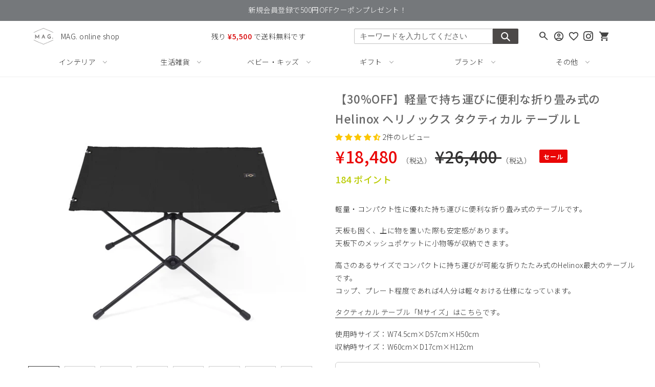

--- FILE ---
content_type: text/html; charset=utf-8
request_url: https://shop.magnet-inc.com/products/helinox-tactical-table-l
body_size: 44761
content:
<!doctype html>
<html class="no-js" lang="ja">
<head>
  <meta charset="utf-8">
  <meta http-equiv="X-UA-Compatible" content="IE=edge,chrome=1">
  <meta name="viewport" content="width=device-width,initial-scale=1">
  <meta name="theme-color" content="#4c4948">
	<meta name="facebook-domain-verification" content="vv9uuvgo20jw3ltgqs5a9enoyst6fw" />
	<meta name="google-site-verification" content="4uMxeIvCgxxJLWSjj-eRjjdh0rXEWif7yCXT3g2Ke5o" />
  
  <link rel="preconnect" href="https://cdn.shopify.com" crossorigin>
  <link rel="preconnect" href="https://fonts.shopifycdn.com" crossorigin>
  <link rel="preconnect" href="https://monorail-edge.shopifysvc.com"><link rel="preload" href="//shop.magnet-inc.com/cdn/shop/t/11/assets/theme.css?v=46657926434044263021758510499" as="style">
  <link rel="preload" as="font" href="" type="font/woff2" crossorigin>
  <link rel="preload" as="font" href="" type="font/woff2" crossorigin>
  <link rel="preload" as="font" href="" type="font/woff2" crossorigin>
  <link rel="preload" href="//shop.magnet-inc.com/cdn/shop/t/11/assets/theme.js?v=57223668403745047391759308999" as="script">
  <link rel="preload" href="//shop.magnet-inc.com/cdn/shop/t/11/assets/lazysizes.js?v=63098554868324070131758093867" as="script"><link rel="canonical" href="https://shop.magnet-inc.com/products/helinox-tactical-table-l"><link rel="shortcut icon" href="//shop.magnet-inc.com/cdn/shop/files/logo_32x32.png?v=1689744034" type="image/png"><title>【30%OFF】軽量で持ち運びに便利な折り畳み式のHelinox ヘリノックス タクティカル テーブル L
&ndash; MAG. online shop</title><meta name="description" content="軽量・コンパクト性に優れた持ち運びに便利な折り畳み式のテーブルです。 天板も固く、上に物を置いた際も安定感があります。天板下のメッシュポケットに小物等が収納できます。 高さのあるサイズでコンパクトに持ち運びが可能な折りたたみ式のHelinox最大のテーブルです。コップ、プレート程度であれば4人分は軽々おける仕様になっています。 タクティカル テーブル「Mサイズ」はこちらです。 使用時サイズ：W74.5cm×D57cm×H50cm収納時サイズ：W60cm×D17cm×H12cm"><!-- /snippets/social-meta-tags.liquid -->


<meta property="og:site_name" content="MAG. online shop">
<meta property="og:url" content="https://shop.magnet-inc.com/products/helinox-tactical-table-l">
<meta property="og:title" content="【30%OFF】軽量で持ち運びに便利な折り畳み式のHelinox ヘリノックス タクティカル テーブル L">
<meta property="og:type" content="product">
<meta property="og:description" content="軽量・コンパクト性に優れた持ち運びに便利な折り畳み式のテーブルです。 天板も固く、上に物を置いた際も安定感があります。天板下のメッシュポケットに小物等が収納できます。 高さのあるサイズでコンパクトに持ち運びが可能な折りたたみ式のHelinox最大のテーブルです。コップ、プレート程度であれば4人分は軽々おける仕様になっています。 タクティカル テーブル「Mサイズ」はこちらです。 使用時サイズ：W74.5cm×D57cm×H50cm収納時サイズ：W60cm×D17cm×H12cm"><meta property="og:image" content="http://shop.magnet-inc.com/cdn/shop/files/helinox-tactical-table-l_01.jpg?v=1692951288">
  <meta property="og:image:secure_url" content="https://shop.magnet-inc.com/cdn/shop/files/helinox-tactical-table-l_01.jpg?v=1692951288">
  <meta property="og:image:width" content="1000">
  <meta property="og:image:height" content="1000">
  <meta property="og:price:amount" content="18,480">
  <meta property="og:price:currency" content="JPY">



<meta name="twitter:card" content="summary_large_image">
<meta name="twitter:title" content="【30%OFF】軽量で持ち運びに便利な折り畳み式のHelinox ヘリノックス タクティカル テーブル L">
<meta name="twitter:description" content="軽量・コンパクト性に優れた持ち運びに便利な折り畳み式のテーブルです。 天板も固く、上に物を置いた際も安定感があります。天板下のメッシュポケットに小物等が収納できます。 高さのあるサイズでコンパクトに持ち運びが可能な折りたたみ式のHelinox最大のテーブルです。コップ、プレート程度であれば4人分は軽々おける仕様になっています。 タクティカル テーブル「Mサイズ」はこちらです。 使用時サイズ：W74.5cm×D57cm×H50cm収納時サイズ：W60cm×D17cm×H12cm">

  
<style data-shopify>
:root {
    --color-text: #3a3a3a;
    --color-text-rgb: 58, 58, 58;
    --color-body-text: #333232;
    --color-sale-text: #EA0606;
    --color-small-button-text-border: #3a3a3a;
    --color-text-field: #ffffff;
    --color-text-field-text: #000000;
    --color-text-field-text-rgb: 0, 0, 0;

    --color-btn-primary: #4c4948;
    --color-btn-primary-darker: #32302f;
    --color-btn-primary-text: #ffffff;

    --color-blankstate: rgba(51, 50, 50, 0.35);
    --color-blankstate-border: rgba(51, 50, 50, 0.2);
    --color-blankstate-background: rgba(51, 50, 50, 0.1);

    --color-text-focus:#606060;
    --color-overlay-text-focus:#e6e6e6;
    --color-btn-primary-focus:#32302f;
    --color-btn-social-focus:#d2d2d2;
    --color-small-button-text-border-focus:#606060;
    --predictive-search-focus:#f2f2f2;

    --color-body: #ffffff;
    --color-bg: #ffffff;
    --color-bg-rgb: 255, 255, 255;
    --color-bg-alt: rgba(51, 50, 50, 0.05);
    --color-bg-currency-selector: rgba(51, 50, 50, 0.2);

    --color-overlay-title-text: #ffffff;
    --color-image-overlay: #685858;
    --color-image-overlay-rgb: 104, 88, 88;--opacity-image-overlay: 0.4;--hover-overlay-opacity: 0.8;

    --color-border: #ebebeb;
    --color-border-form: #cccccc;
    --color-border-form-darker: #b3b3b3;

    --svg-select-icon: url(//shop.magnet-inc.com/cdn/shop/t/11/assets/ico-select.svg?v=29003672709104678581758093883);
    --slick-img-url: url(//shop.magnet-inc.com/cdn/shop/t/11/assets/ajax-loader.gif?v=41356863302472015721758093867);

    --font-weight-body--bold: 700;
    --font-weight-body--bolder: 700;

    --font-stack-header: Helvetica, Arial, sans-serif;
    --font-style-header: normal;
    --font-weight-header: 700;

    --font-stack-body: Helvetica, Arial, sans-serif;
    --font-style-body: normal;
    --font-weight-body: 400;

    --font-size-header: 26;

    --font-size-base: 15;

    --font-h1-desktop: 35;
    --font-h1-mobile: 32;
    --font-h2-desktop: 20;
    --font-h2-mobile: 18;
    --font-h3-mobile: 20;
    --font-h4-desktop: 17;
    --font-h4-mobile: 15;
    --font-h5-desktop: 15;
    --font-h5-mobile: 13;
    --font-h6-desktop: 14;
    --font-h6-mobile: 12;

    --font-mega-title-large-desktop: 65;

    --font-rich-text-large: 17;
    --font-rich-text-small: 13;

    
--color-video-bg: #f2f2f2;

    
    --global-color-image-loader-primary: rgba(58, 58, 58, 0.06);
    --global-color-image-loader-secondary: rgba(58, 58, 58, 0.12);
  }
</style>


  <style>*,::after,::before{box-sizing:border-box}body{margin:0}body,html{background-color:var(--color-body)}body,button{font-size:calc(var(--font-size-base) * 1px);font-family:var(--font-stack-body);font-style:var(--font-style-body);font-weight:var(--font-weight-body);color:var(--color-text);line-height:1.5}body,button{-webkit-font-smoothing:antialiased;-webkit-text-size-adjust:100%}.border-bottom{border-bottom:1px solid var(--color-border)}.btn--link{background-color:transparent;border:0;margin:0;color:var(--color-text);text-align:left}.text-right{text-align:right}.icon{display:inline-block;width:20px;height:20px;vertical-align:middle;fill:currentColor}.icon__fallback-text,.visually-hidden{position:absolute!important;overflow:hidden;clip:rect(0 0 0 0);height:1px;width:1px;margin:-1px;padding:0;border:0}svg.icon:not(.icon--full-color) circle,svg.icon:not(.icon--full-color) ellipse,svg.icon:not(.icon--full-color) g,svg.icon:not(.icon--full-color) line,svg.icon:not(.icon--full-color) path,svg.icon:not(.icon--full-color) polygon,svg.icon:not(.icon--full-color) polyline,svg.icon:not(.icon--full-color) rect,symbol.icon:not(.icon--full-color) circle,symbol.icon:not(.icon--full-color) ellipse,symbol.icon:not(.icon--full-color) g,symbol.icon:not(.icon--full-color) line,symbol.icon:not(.icon--full-color) path,symbol.icon:not(.icon--full-color) polygon,symbol.icon:not(.icon--full-color) polyline,symbol.icon:not(.icon--full-color) rect{fill:inherit;stroke:inherit}li{list-style:none}.list--inline{padding:0;margin:0}.list--inline>li{display:inline-block;margin-bottom:0;vertical-align:middle}a{color:var(--color-text);text-decoration:none}.h1,.h2,h1,h2{margin:0 0 17.5px;font-family:var(--font-stack-header);font-style:var(--font-style-header);font-weight:var(--font-weight-header);line-height:1.2;overflow-wrap:break-word;word-wrap:break-word}.h1 a,.h2 a,h1 a,h2 a{color:inherit;text-decoration:none;font-weight:inherit}.h1,h1{font-size:calc(((var(--font-h1-desktop))/ (var(--font-size-base))) * 1em);text-transform:none;letter-spacing:0}@media only screen and (max-width:749px){.h1,h1{font-size:calc(((var(--font-h1-mobile))/ (var(--font-size-base))) * 1em)}}.h2,h2{font-size:calc(((var(--font-h2-desktop))/ (var(--font-size-base))) * 1em);text-transform:uppercase;letter-spacing:.1em}@media only screen and (max-width:749px){.h2,h2{font-size:calc(((var(--font-h2-mobile))/ (var(--font-size-base))) * 1em)}}p{color:var(--color-body-text);margin:0 0 19.44444px}@media only screen and (max-width:749px){p{font-size:calc(((var(--font-size-base) - 1)/ (var(--font-size-base))) * 1em)}}p:last-child{margin-bottom:0}@media only screen and (max-width:749px){.small--hide{display:none!important}}.grid{list-style:none;margin:0;padding:0;margin-left:-30px}.grid::after{content:'';display:table;clear:both}@media only screen and (max-width:749px){.grid{margin-left:-22px}}.grid::after{content:'';display:table;clear:both}.grid--no-gutters{margin-left:0}.grid--no-gutters .grid__item{padding-left:0}.grid--table{display:table;table-layout:fixed;width:100%}.grid--table>.grid__item{float:none;display:table-cell;vertical-align:middle}.grid__item{float:left;padding-left:30px;width:100%}@media only screen and (max-width:749px){.grid__item{padding-left:22px}}.grid__item[class*="--push"]{position:relative}@media only screen and (min-width:750px){.medium-up--one-quarter{width:25%}.medium-up--push-one-third{width:33.33%}.medium-up--one-half{width:50%}.medium-up--push-one-third{left:33.33%;position:relative}}.site-header{position:relative;background-color:var(--color-body)}@media only screen and (max-width:749px){.site-header{border-bottom:1px solid var(--color-border)}}@media only screen and (min-width:750px){.site-header{padding:0 55px}.site-header.logo--center{padding-top:30px}}.site-header__logo{margin:15px 0}.logo-align--center .site-header__logo{text-align:center;margin:0 auto}@media only screen and (max-width:749px){.logo-align--center .site-header__logo{text-align:left;margin:15px 0}}@media only screen and (max-width:749px){.site-header__logo{padding-left:22px;text-align:left}.site-header__logo img{margin:0}}.site-header__logo-link{display:inline-block;word-break:break-word}@media only screen and (min-width:750px){.logo-align--center .site-header__logo-link{margin:0 auto}}.site-header__logo-image{display:block}@media only screen and (min-width:750px){.site-header__logo-image{margin:0 auto}}.site-header__logo-image img{width:100%}.site-header__logo-image--centered img{margin:0 auto}.site-header__logo img{display:block}.site-header__icons{position:relative;white-space:nowrap}@media only screen and (max-width:749px){.site-header__icons{width:auto;padding-right:13px}.site-header__icons .btn--link,.site-header__icons .site-header__cart{font-size:calc(((var(--font-size-base))/ (var(--font-size-base))) * 1em)}}.site-header__icons-wrapper{position:relative;display:-webkit-flex;display:-ms-flexbox;display:flex;width:100%;-ms-flex-align:center;-webkit-align-items:center;-moz-align-items:center;-ms-align-items:center;-o-align-items:center;align-items:center;-webkit-justify-content:flex-end;-ms-justify-content:flex-end;justify-content:flex-end}.site-header__account,.site-header__cart,.site-header__search{position:relative}.site-header__search.site-header__icon{display:none}@media only screen and (min-width:1400px){.site-header__search.site-header__icon{display:block}}.site-header__search-toggle{display:block}@media only screen and (min-width:750px){.site-header__account,.site-header__cart{padding: 0px}}.site-header__cart-title,.site-header__search-title{position:absolute!important;overflow:hidden;clip:rect(0 0 0 0);height:1px;width:1px;margin:-1px;padding:0;border:0;display:block;vertical-align:middle}.site-header__cart-title{margin-right:3px}.site-header__cart-count{display:flex;align-items:center;justify-content:center;position:absolute;right:.4rem;top:.2rem;font-weight:700;background-color:var(--color-btn-primary);color:var(--color-btn-primary-text);border-radius:50%;min-width:1em;height:1em}.site-header__cart-count span{font-family:HelveticaNeue,"Helvetica Neue",Helvetica,Arial,sans-serif;font-size:calc(11em / 16);line-height:1}@media only screen and (max-width:749px){.site-header__cart-count{top:calc(7em / 16);right:0;border-radius:50%;min-width:calc(19em / 16);height:calc(19em / 16)}}@media only screen and (max-width:749px){.site-header__cart-count span{padding:.25em calc(6em / 16);font-size:12px}}.site-header__menu{display:none}@media only screen and (max-width:749px){.site-header__icon{display:inline-block;vertical-align:middle;padding:10px 11px;margin:0}}@media only screen and (min-width:750px){.site-header__icon .icon-search{margin-right:3px}}.announcement-bar{z-index:10;position:relative;text-align:center;border-bottom:1px solid transparent;padding:2px}.announcement-bar__link{display:block}.announcement-bar__message{display:block;padding:11px 22px;font-size:calc(((16)/ (var(--font-size-base))) * 1em);font-weight:var(--font-weight-header)}@media only screen and (min-width:750px){.announcement-bar__message{padding-left:55px;padding-right:55px}}.site-nav{position:relative;padding:0;text-align:center;margin:25px 0}.site-nav a{padding:3px 10px}.site-nav__link{display:block;white-space:nowrap}.site-nav--centered .site-nav__link{padding-top:0}.site-nav__link .icon-chevron-down{width:calc(8em / 16);height:calc(8em / 16);margin-left:.5rem}.site-nav__label{border-bottom:1px solid transparent}.site-nav__link--active .site-nav__label{border-bottom-color:var(--color-text)}.site-nav__link--button{border:none;background-color:transparent;padding:3px 10px}.site-header__mobile-nav{z-index:11;position:relative;background-color:var(--color-body)}@media only screen and (max-width:749px){.site-header__mobile-nav{display:-webkit-flex;display:-ms-flexbox;display:flex;width:100%;-ms-flex-align:center;-webkit-align-items:center;-moz-align-items:center;-ms-align-items:center;-o-align-items:center;align-items:center}}.mobile-nav--open .icon-close{display:none}.main-content{opacity:0}.main-content .shopify-section{display:none}.main-content .shopify-section:first-child{display:inherit}.critical-hidden{display:none}</style>

	<link rel="preconnect" href="https://fonts.gstatic.com">
	<link rel="stylesheet" href="https://fonts.googleapis.com/css2?family=Noto+Sans+JP:wght@100;300;400;500;700;900&family=Oswald:wght@300;400;500;600&family=Material+Icons&family=Material+Icons+Outlined&display=swap&family=Material+Symbols+Outlined:opsz,wght,FILL,GRAD@20..48,100..700,0..1,-50..200">
	<link rel="stylesheet" href="https://fonts.googleapis.com/icon?">
	<link rel="stylesheet" href="https://use.fontawesome.com/releases/v5.14.0/css/all.css">

  <link rel="stylesheet" href="//shop.magnet-inc.com/cdn/shop/t/11/assets/theme.css?v=46657926434044263021758510499" type="text/css" media="print" onload="this.media='all';onLoadStylesheet()">
  <link rel="stylesheet" href="//shop.magnet-inc.com/cdn/shop/t/11/assets/common.css?v=109517973599604772661767487211" type="text/css" />
  <link rel="stylesheet" href="//shop.magnet-inc.com/cdn/shop/t/11/assets/page.css?v=38808120788874523291766396110" type="text/css" />
  <link rel="stylesheet" href="//shop.magnet-inc.com/cdn/shop/t/11/assets/slick.css?v=20484022273017775611758093867" type="text/css" />
  <link rel="stylesheet" href="//shop.magnet-inc.com/cdn/shop/t/11/assets/slick-theme.css?v=91895854469447221261758093867" type="text/css" />

  <style>
    
    
    
    
    
    
  </style>

  <script>
    window.performance.mark('debut:theme_stylesheet_loaded.start');

    function onLoadStylesheet() {
      performance.mark('debut:theme_stylesheet_loaded.end');
      performance.measure('debut:theme_stylesheet_loaded', 'debut:theme_stylesheet_loaded.start', 'debut:theme_stylesheet_loaded.end');

      var url = "//shop.magnet-inc.com/cdn/shop/t/11/assets/theme.css?v=46657926434044263021758510499";
      var link = document.querySelector('link[href="' + url + '"]');
      link.loaded = true;
      link.dispatchEvent(new Event('load'));
    }
  </script>

  <script>
    var theme = {
      breakpoints: {
        medium: 750,
        large: 990,
        widescreen: 1400
      },
      strings: {
        addToCart: "カートに入れる",
        soldOut: "売り切れ",
        unavailable: "お取り扱いできません",
        regularPrice: "通常価格",
        salePrice: "販売価格",
        sale: "セール",
        fromLowestPrice: "[price]から",
        vendor: "販売元",
        showMore: "さらに表示する",
        showLess: "表示を減らす",
        searchFor: "検索する",
        addressError: "住所を調べる際にエラーが発生しました",
        addressNoResults: "その住所は見つかりませんでした",
        addressQueryLimit: "Google APIの使用量の制限を超えました。\u003ca href=\"https:\/\/developers.google.com\/maps\/premium\/usage-limits\"\u003eプレミアムプラン\u003c\/a\u003eへのアップグレードをご検討ください。",
        authError: "あなたのGoogle Mapsのアカウント認証で問題が発生しました。",
        newWindow: "新しいウィンドウで開く",
        external: "外部のウェブサイトに移動します。",
        newWindowExternal: "外部のウェブサイトを新しいウィンドウで開く",
        removeLabel: "[product] を削除する",
        update: "アップデート",
        quantity: "数量",
        discountedTotal: "ディスカウント合計",
        regularTotal: "通常合計",
        priceColumn: "ディスカウントの詳細については価格列を参照してください。",
        quantityMinimumMessage: "数量は1以上でなければなりません",
        cartError: "お客様のカートをアップデートするときにエラーが発生しました。再度お試しください。",
        removedItemMessage: "カートから \u003cspan class=\"cart__removed-product-details\"\u003e([quantity]) 個の[link]\u003c\/span\u003eが消去されました。",
        unitPrice: "単価",
        unitPriceSeparator: "あたり",
        oneCartCount: "1個のアイテム",
        otherCartCount: "[count]個のアイテム",
        quantityLabel: "数量: [count]",
        products: "商品",
        loading: "読み込んでいます",
        number_of_results: "[result_number]\/[results_count]",
        number_of_results_found: "[results_count]件の結果が見つかりました",
        one_result_found: "1件の結果が見つかりました"
      },
      moneyFormat: "¥{{amount_no_decimals}}",
      moneyFormatWithCurrency: "¥{{amount_no_decimals}} JPY",
      settings: {
        predictiveSearchEnabled: true,
        predictiveSearchShowPrice: false,
        predictiveSearchShowVendor: false
      },
      stylesheet: "//shop.magnet-inc.com/cdn/shop/t/11/assets/theme.css?v=46657926434044263021758510499"
    }

    document.documentElement.className = document.documentElement.className.replace('no-js', 'js');
  </script><script src="//shop.magnet-inc.com/cdn/shop/t/11/assets/theme.js?v=57223668403745047391759308999" defer="defer"></script>
  <script src="//shop.magnet-inc.com/cdn/shop/t/11/assets/lazysizes.js?v=63098554868324070131758093867" async="async"></script>
  <script src="//shop.magnet-inc.com/cdn/shop/t/11/assets/jquery.js?v=96625082266759328471758093867"></script>
  <script src="//shop.magnet-inc.com/cdn/shop/t/11/assets/slick.js?v=18270799639888039791758093867"></script>
  <script src="//shop.magnet-inc.com/cdn/shop/t/11/assets/config.js?v=114294549870209799261758093867"></script>

  <script type="text/javascript">
    if (window.MSInputMethodContext && document.documentMode) {
      var scripts = document.getElementsByTagName('script')[0];
      var polyfill = document.createElement("script");
      polyfill.defer = true;
      polyfill.src = "//shop.magnet-inc.com/cdn/shop/t/11/assets/ie11CustomProperties.min.js?v=146208399201472936201758093867";

      scripts.parentNode.insertBefore(polyfill, scripts);
    }
  </script>

  <script>window.performance && window.performance.mark && window.performance.mark('shopify.content_for_header.start');</script><meta name="google-site-verification" content="DwAdIdq0NxrAT4a_H3IsFHlCsczkHgYMMQOloYZfi5Y">
<meta id="shopify-digital-wallet" name="shopify-digital-wallet" content="/53749743808/digital_wallets/dialog">
<meta name="shopify-checkout-api-token" content="b584837709361552585414fe9edece1c">
<link rel="alternate" type="application/json+oembed" href="https://shop.magnet-inc.com/products/helinox-tactical-table-l.oembed">
<script async="async" src="/checkouts/internal/preloads.js?locale=ja-JP"></script>
<link rel="preconnect" href="https://shop.app" crossorigin="anonymous">
<script async="async" src="https://shop.app/checkouts/internal/preloads.js?locale=ja-JP&shop_id=53749743808" crossorigin="anonymous"></script>
<script id="apple-pay-shop-capabilities" type="application/json">{"shopId":53749743808,"countryCode":"JP","currencyCode":"JPY","merchantCapabilities":["supports3DS"],"merchantId":"gid:\/\/shopify\/Shop\/53749743808","merchantName":"MAG. online shop","requiredBillingContactFields":["postalAddress","email","phone"],"requiredShippingContactFields":["postalAddress","email","phone"],"shippingType":"shipping","supportedNetworks":["visa","masterCard","amex","jcb","discover"],"total":{"type":"pending","label":"MAG. online shop","amount":"1.00"},"shopifyPaymentsEnabled":true,"supportsSubscriptions":true}</script>
<script id="shopify-features" type="application/json">{"accessToken":"b584837709361552585414fe9edece1c","betas":["rich-media-storefront-analytics"],"domain":"shop.magnet-inc.com","predictiveSearch":false,"shopId":53749743808,"locale":"ja"}</script>
<script>var Shopify = Shopify || {};
Shopify.shop = "magnet-onlineshop.myshopify.com";
Shopify.locale = "ja";
Shopify.currency = {"active":"JPY","rate":"1.0"};
Shopify.country = "JP";
Shopify.theme = {"name":"Debut Ver.3（カート周り変更）","id":152564957397,"schema_name":"Debut","schema_version":"17.9.2","theme_store_id":null,"role":"main"};
Shopify.theme.handle = "null";
Shopify.theme.style = {"id":null,"handle":null};
Shopify.cdnHost = "shop.magnet-inc.com/cdn";
Shopify.routes = Shopify.routes || {};
Shopify.routes.root = "/";</script>
<script type="module">!function(o){(o.Shopify=o.Shopify||{}).modules=!0}(window);</script>
<script>!function(o){function n(){var o=[];function n(){o.push(Array.prototype.slice.apply(arguments))}return n.q=o,n}var t=o.Shopify=o.Shopify||{};t.loadFeatures=n(),t.autoloadFeatures=n()}(window);</script>
<script>
  window.ShopifyPay = window.ShopifyPay || {};
  window.ShopifyPay.apiHost = "shop.app\/pay";
  window.ShopifyPay.redirectState = null;
</script>
<script id="shop-js-analytics" type="application/json">{"pageType":"product"}</script>
<script defer="defer" async type="module" src="//shop.magnet-inc.com/cdn/shopifycloud/shop-js/modules/v2/client.init-shop-cart-sync_0MstufBG.ja.esm.js"></script>
<script defer="defer" async type="module" src="//shop.magnet-inc.com/cdn/shopifycloud/shop-js/modules/v2/chunk.common_jll-23Z1.esm.js"></script>
<script defer="defer" async type="module" src="//shop.magnet-inc.com/cdn/shopifycloud/shop-js/modules/v2/chunk.modal_HXih6-AF.esm.js"></script>
<script type="module">
  await import("//shop.magnet-inc.com/cdn/shopifycloud/shop-js/modules/v2/client.init-shop-cart-sync_0MstufBG.ja.esm.js");
await import("//shop.magnet-inc.com/cdn/shopifycloud/shop-js/modules/v2/chunk.common_jll-23Z1.esm.js");
await import("//shop.magnet-inc.com/cdn/shopifycloud/shop-js/modules/v2/chunk.modal_HXih6-AF.esm.js");

  window.Shopify.SignInWithShop?.initShopCartSync?.({"fedCMEnabled":true,"windoidEnabled":true});

</script>
<script>
  window.Shopify = window.Shopify || {};
  if (!window.Shopify.featureAssets) window.Shopify.featureAssets = {};
  window.Shopify.featureAssets['shop-js'] = {"shop-cart-sync":["modules/v2/client.shop-cart-sync_DN7iwvRY.ja.esm.js","modules/v2/chunk.common_jll-23Z1.esm.js","modules/v2/chunk.modal_HXih6-AF.esm.js"],"init-fed-cm":["modules/v2/client.init-fed-cm_DmZOWWut.ja.esm.js","modules/v2/chunk.common_jll-23Z1.esm.js","modules/v2/chunk.modal_HXih6-AF.esm.js"],"shop-cash-offers":["modules/v2/client.shop-cash-offers_HFfvn_Gz.ja.esm.js","modules/v2/chunk.common_jll-23Z1.esm.js","modules/v2/chunk.modal_HXih6-AF.esm.js"],"shop-login-button":["modules/v2/client.shop-login-button_BVN3pvk0.ja.esm.js","modules/v2/chunk.common_jll-23Z1.esm.js","modules/v2/chunk.modal_HXih6-AF.esm.js"],"pay-button":["modules/v2/client.pay-button_CyS_4GVi.ja.esm.js","modules/v2/chunk.common_jll-23Z1.esm.js","modules/v2/chunk.modal_HXih6-AF.esm.js"],"shop-button":["modules/v2/client.shop-button_zh22db91.ja.esm.js","modules/v2/chunk.common_jll-23Z1.esm.js","modules/v2/chunk.modal_HXih6-AF.esm.js"],"avatar":["modules/v2/client.avatar_BTnouDA3.ja.esm.js"],"init-windoid":["modules/v2/client.init-windoid_BlVJIuJ5.ja.esm.js","modules/v2/chunk.common_jll-23Z1.esm.js","modules/v2/chunk.modal_HXih6-AF.esm.js"],"init-shop-for-new-customer-accounts":["modules/v2/client.init-shop-for-new-customer-accounts_BqzwtUK7.ja.esm.js","modules/v2/client.shop-login-button_BVN3pvk0.ja.esm.js","modules/v2/chunk.common_jll-23Z1.esm.js","modules/v2/chunk.modal_HXih6-AF.esm.js"],"init-shop-email-lookup-coordinator":["modules/v2/client.init-shop-email-lookup-coordinator_DKDv3hKi.ja.esm.js","modules/v2/chunk.common_jll-23Z1.esm.js","modules/v2/chunk.modal_HXih6-AF.esm.js"],"init-shop-cart-sync":["modules/v2/client.init-shop-cart-sync_0MstufBG.ja.esm.js","modules/v2/chunk.common_jll-23Z1.esm.js","modules/v2/chunk.modal_HXih6-AF.esm.js"],"shop-toast-manager":["modules/v2/client.shop-toast-manager_BkVvTGW3.ja.esm.js","modules/v2/chunk.common_jll-23Z1.esm.js","modules/v2/chunk.modal_HXih6-AF.esm.js"],"init-customer-accounts":["modules/v2/client.init-customer-accounts_CZbUHFPX.ja.esm.js","modules/v2/client.shop-login-button_BVN3pvk0.ja.esm.js","modules/v2/chunk.common_jll-23Z1.esm.js","modules/v2/chunk.modal_HXih6-AF.esm.js"],"init-customer-accounts-sign-up":["modules/v2/client.init-customer-accounts-sign-up_C0QA8nCd.ja.esm.js","modules/v2/client.shop-login-button_BVN3pvk0.ja.esm.js","modules/v2/chunk.common_jll-23Z1.esm.js","modules/v2/chunk.modal_HXih6-AF.esm.js"],"shop-follow-button":["modules/v2/client.shop-follow-button_CSkbpFfm.ja.esm.js","modules/v2/chunk.common_jll-23Z1.esm.js","modules/v2/chunk.modal_HXih6-AF.esm.js"],"checkout-modal":["modules/v2/client.checkout-modal_rYdHFJTE.ja.esm.js","modules/v2/chunk.common_jll-23Z1.esm.js","modules/v2/chunk.modal_HXih6-AF.esm.js"],"shop-login":["modules/v2/client.shop-login_DeXIozZF.ja.esm.js","modules/v2/chunk.common_jll-23Z1.esm.js","modules/v2/chunk.modal_HXih6-AF.esm.js"],"lead-capture":["modules/v2/client.lead-capture_DGEoeVgo.ja.esm.js","modules/v2/chunk.common_jll-23Z1.esm.js","modules/v2/chunk.modal_HXih6-AF.esm.js"],"payment-terms":["modules/v2/client.payment-terms_BXPcfuME.ja.esm.js","modules/v2/chunk.common_jll-23Z1.esm.js","modules/v2/chunk.modal_HXih6-AF.esm.js"]};
</script>
<script>(function() {
  var isLoaded = false;
  function asyncLoad() {
    if (isLoaded) return;
    isLoaded = true;
    var urls = ["https:\/\/favorite.app-colony.com\/public\/js\/app_favorite_button.min.js?shop=magnet-onlineshop.myshopify.com"];
    for (var i = 0; i < urls.length; i++) {
      var s = document.createElement('script');
      s.type = 'text/javascript';
      s.async = true;
      s.src = urls[i];
      var x = document.getElementsByTagName('script')[0];
      x.parentNode.insertBefore(s, x);
    }
  };
  if(window.attachEvent) {
    window.attachEvent('onload', asyncLoad);
  } else {
    window.addEventListener('load', asyncLoad, false);
  }
})();</script>
<script id="__st">var __st={"a":53749743808,"offset":32400,"reqid":"e8b61c86-246e-42d2-9b71-904b6047d194-1769036406","pageurl":"shop.magnet-inc.com\/products\/helinox-tactical-table-l","u":"91896642c61b","p":"product","rtyp":"product","rid":8099543580885};</script>
<script>window.ShopifyPaypalV4VisibilityTracking = true;</script>
<script id="form-persister">!function(){'use strict';const t='contact',e='new_comment',n=[[t,t],['blogs',e],['comments',e],[t,'customer']],o='password',r='form_key',c=['recaptcha-v3-token','g-recaptcha-response','h-captcha-response',o],s=()=>{try{return window.sessionStorage}catch{return}},i='__shopify_v',u=t=>t.elements[r],a=function(){const t=[...n].map((([t,e])=>`form[action*='/${t}']:not([data-nocaptcha='true']) input[name='form_type'][value='${e}']`)).join(',');var e;return e=t,()=>e?[...document.querySelectorAll(e)].map((t=>t.form)):[]}();function m(t){const e=u(t);a().includes(t)&&(!e||!e.value)&&function(t){try{if(!s())return;!function(t){const e=s();if(!e)return;const n=u(t);if(!n)return;const o=n.value;o&&e.removeItem(o)}(t);const e=Array.from(Array(32),(()=>Math.random().toString(36)[2])).join('');!function(t,e){u(t)||t.append(Object.assign(document.createElement('input'),{type:'hidden',name:r})),t.elements[r].value=e}(t,e),function(t,e){const n=s();if(!n)return;const r=[...t.querySelectorAll(`input[type='${o}']`)].map((({name:t})=>t)),u=[...c,...r],a={};for(const[o,c]of new FormData(t).entries())u.includes(o)||(a[o]=c);n.setItem(e,JSON.stringify({[i]:1,action:t.action,data:a}))}(t,e)}catch(e){console.error('failed to persist form',e)}}(t)}const f=t=>{if('true'===t.dataset.persistBound)return;const e=function(t,e){const n=function(t){return'function'==typeof t.submit?t.submit:HTMLFormElement.prototype.submit}(t).bind(t);return function(){let t;return()=>{t||(t=!0,(()=>{try{e(),n()}catch(t){(t=>{console.error('form submit failed',t)})(t)}})(),setTimeout((()=>t=!1),250))}}()}(t,(()=>{m(t)}));!function(t,e){if('function'==typeof t.submit&&'function'==typeof e)try{t.submit=e}catch{}}(t,e),t.addEventListener('submit',(t=>{t.preventDefault(),e()})),t.dataset.persistBound='true'};!function(){function t(t){const e=(t=>{const e=t.target;return e instanceof HTMLFormElement?e:e&&e.form})(t);e&&m(e)}document.addEventListener('submit',t),document.addEventListener('DOMContentLoaded',(()=>{const e=a();for(const t of e)f(t);var n;n=document.body,new window.MutationObserver((t=>{for(const e of t)if('childList'===e.type&&e.addedNodes.length)for(const t of e.addedNodes)1===t.nodeType&&'FORM'===t.tagName&&a().includes(t)&&f(t)})).observe(n,{childList:!0,subtree:!0,attributes:!1}),document.removeEventListener('submit',t)}))}()}();</script>
<script integrity="sha256-4kQ18oKyAcykRKYeNunJcIwy7WH5gtpwJnB7kiuLZ1E=" data-source-attribution="shopify.loadfeatures" defer="defer" src="//shop.magnet-inc.com/cdn/shopifycloud/storefront/assets/storefront/load_feature-a0a9edcb.js" crossorigin="anonymous"></script>
<script crossorigin="anonymous" defer="defer" src="//shop.magnet-inc.com/cdn/shopifycloud/storefront/assets/shopify_pay/storefront-65b4c6d7.js?v=20250812"></script>
<script data-source-attribution="shopify.dynamic_checkout.dynamic.init">var Shopify=Shopify||{};Shopify.PaymentButton=Shopify.PaymentButton||{isStorefrontPortableWallets:!0,init:function(){window.Shopify.PaymentButton.init=function(){};var t=document.createElement("script");t.src="https://shop.magnet-inc.com/cdn/shopifycloud/portable-wallets/latest/portable-wallets.ja.js",t.type="module",document.head.appendChild(t)}};
</script>
<script data-source-attribution="shopify.dynamic_checkout.buyer_consent">
  function portableWalletsHideBuyerConsent(e){var t=document.getElementById("shopify-buyer-consent"),n=document.getElementById("shopify-subscription-policy-button");t&&n&&(t.classList.add("hidden"),t.setAttribute("aria-hidden","true"),n.removeEventListener("click",e))}function portableWalletsShowBuyerConsent(e){var t=document.getElementById("shopify-buyer-consent"),n=document.getElementById("shopify-subscription-policy-button");t&&n&&(t.classList.remove("hidden"),t.removeAttribute("aria-hidden"),n.addEventListener("click",e))}window.Shopify?.PaymentButton&&(window.Shopify.PaymentButton.hideBuyerConsent=portableWalletsHideBuyerConsent,window.Shopify.PaymentButton.showBuyerConsent=portableWalletsShowBuyerConsent);
</script>
<script data-source-attribution="shopify.dynamic_checkout.cart.bootstrap">document.addEventListener("DOMContentLoaded",(function(){function t(){return document.querySelector("shopify-accelerated-checkout-cart, shopify-accelerated-checkout")}if(t())Shopify.PaymentButton.init();else{new MutationObserver((function(e,n){t()&&(Shopify.PaymentButton.init(),n.disconnect())})).observe(document.body,{childList:!0,subtree:!0})}}));
</script>
<link id="shopify-accelerated-checkout-styles" rel="stylesheet" media="screen" href="https://shop.magnet-inc.com/cdn/shopifycloud/portable-wallets/latest/accelerated-checkout-backwards-compat.css" crossorigin="anonymous">
<style id="shopify-accelerated-checkout-cart">
        #shopify-buyer-consent {
  margin-top: 1em;
  display: inline-block;
  width: 100%;
}

#shopify-buyer-consent.hidden {
  display: none;
}

#shopify-subscription-policy-button {
  background: none;
  border: none;
  padding: 0;
  text-decoration: underline;
  font-size: inherit;
  cursor: pointer;
}

#shopify-subscription-policy-button::before {
  box-shadow: none;
}

      </style>

<script>window.performance && window.performance.mark && window.performance.mark('shopify.content_for_header.end');</script>
<link href="//shop.magnet-inc.com/cdn/shop/t/11/assets/easy_points.css?v=71010169501601634521758093867" rel="stylesheet" type="text/css" media="all" />
      <script src="//shop.magnet-inc.com/cdn/shop/t/11/assets/easy_points.js?v=19376673540437068431758093867" type="text/javascript"></script>
<link href="//shop.magnet-inc.com/cdn/shop/t/11/assets/easy_points_integration.css?v=39107803347521678691758093867" rel="stylesheet" type="text/css" media="all" />
      <script src="//shop.magnet-inc.com/cdn/shop/t/11/assets/easy_points_integration.min.js?v=88393268074471518281758093867" type="text/javascript"></script>
<!-- Google Tag Manager -->
<script>(function(w,d,s,l,i){w[l]=w[l]||[];w[l].push({'gtm.start':
new Date().getTime(),event:'gtm.js'});var f=d.getElementsByTagName(s)[0],
j=d.createElement(s),dl=l!='dataLayer'?'&l='+l:'';j.async=true;j.src=
'https://www.googletagmanager.com/gtm.js?id='+i+dl;f.parentNode.insertBefore(j,f);
})(window,document,'script','dataLayer','GTM-K6QWXRP');</script>
<!-- End Google Tag Manager -->

<!-- BEGIN app block: shopify://apps/judge-me-reviews/blocks/judgeme_core/61ccd3b1-a9f2-4160-9fe9-4fec8413e5d8 --><!-- Start of Judge.me Core -->






<link rel="dns-prefetch" href="https://cdnwidget.judge.me">
<link rel="dns-prefetch" href="https://cdn.judge.me">
<link rel="dns-prefetch" href="https://cdn1.judge.me">
<link rel="dns-prefetch" href="https://api.judge.me">

<script data-cfasync='false' class='jdgm-settings-script'>window.jdgmSettings={"pagination":5,"disable_web_reviews":false,"badge_no_review_text":"レビューなし","badge_n_reviews_text":"{{ n }}件のレビュー","badge_star_color":"#fbc600","hide_badge_preview_if_no_reviews":true,"badge_hide_text":false,"enforce_center_preview_badge":false,"widget_title":"カスタマーレビュー","widget_open_form_text":"レビューを書く","widget_close_form_text":"レビューをキャンセル","widget_refresh_page_text":"ページを更新","widget_summary_text":"{{ number_of_reviews }}件のレビューに基づく","widget_no_review_text":"最初のレビューを書きましょう","widget_name_field_text":"お名前","widget_verified_name_field_text":"認証された名前（公開）","widget_name_placeholder_text":"お名前を入力してください（ニックネームでもOKです）","widget_required_field_error_text":"このフィールドは必須です。","widget_email_field_text":"メールアドレス","widget_verified_email_field_text":"認証されたメール（非公開、編集不可）","widget_email_placeholder_text":"メールアドレスを入力してください（※公開されません）","widget_email_field_error_text":"有効なメールアドレスを入力してください。","widget_rating_field_text":"評価","widget_review_title_field_text":"レビュータイトル","widget_review_title_placeholder_text":"レビューのタイトルをお願いします","widget_review_body_field_text":"レビュー内容","widget_review_body_placeholder_text":"商品の良かった点・改善が必要な点を具体的に記載お願いします。","widget_pictures_field_text":"写真/動画（任意）","widget_submit_review_text":"レビューを投稿する","widget_submit_verified_review_text":"認証済みレビューを送信","widget_submit_success_msg_with_auto_publish":"ありがとうございます！数分後にページを更新して、あなたのレビューを確認してください。\u003ca href='https://judge.me/login' target='_blank' rel='nofollow noopener'\u003eJudge.me\u003c/a\u003eにログインすることで、レビューの削除や編集ができます。","widget_submit_success_msg_no_auto_publish":"ありがとうございます！あなたのレビューはショップ管理者の承認を得た後に公開されます。\u003ca href='https://judge.me/login' target='_blank' rel='nofollow noopener'\u003eJudge.me\u003c/a\u003eにログインすることで、レビューの削除や編集ができます。","widget_show_default_reviews_out_of_total_text":"{{ n_reviews }}件のレビューのうち{{ n_reviews_shown }}件を表示しています。","widget_show_all_link_text":"すべて表示","widget_show_less_link_text":"表示を減らす","widget_author_said_text":"{{ reviewer_name }}の言葉：","widget_days_text":"{{ n }}日前","widget_weeks_text":"{{ n }}週間前","widget_months_text":"{{ n }}ヶ月前","widget_years_text":"{{ n }}年前","widget_yesterday_text":"昨日","widget_today_text":"今日","widget_replied_text":"\u003e\u003e {{ shop_name }}の返信：","widget_read_more_text":"続きを読む","widget_reviewer_name_as_initial":"last_initial","widget_rating_filter_color":"","widget_rating_filter_see_all_text":"すべてのレビューを見る","widget_sorting_most_recent_text":"最新順","widget_sorting_highest_rating_text":"最高評価順","widget_sorting_lowest_rating_text":"最低評価順","widget_sorting_with_pictures_text":"写真付きのみ","widget_sorting_most_helpful_text":"最も役立つ順","widget_open_question_form_text":"質問する","widget_reviews_subtab_text":"レビュー","widget_questions_subtab_text":"質問","widget_question_label_text":"質問","widget_answer_label_text":"回答","widget_question_placeholder_text":"ここに質問を書いてください","widget_submit_question_text":"質問を送信","widget_question_submit_success_text":"ご質問ありがとうございます！回答があり次第ご連絡いたします。","widget_star_color":"#fbc600","verified_badge_text":"認証済み","verified_badge_bg_color":"","verified_badge_text_color":"","verified_badge_placement":"removed","widget_review_max_height":"","widget_hide_border":false,"widget_social_share":false,"widget_thumb":false,"widget_review_location_show":false,"widget_location_format":"country_iso_code","all_reviews_include_out_of_store_products":true,"all_reviews_out_of_store_text":"（ストア外）","all_reviews_pagination":100,"all_reviews_product_name_prefix_text":"について","enable_review_pictures":true,"enable_question_anwser":false,"widget_theme":"","review_date_format":"mm/dd/yyyy","default_sort_method":"most-recent","widget_product_reviews_subtab_text":"製品レビュー","widget_shop_reviews_subtab_text":"ショップレビュー","widget_other_products_reviews_text":"他の製品のレビュー","widget_store_reviews_subtab_text":"ショップレビュー","widget_no_store_reviews_text":"この店舗はまだレビューを受け取っていません","widget_web_restriction_product_reviews_text":"この製品に対するレビューはまだありません","widget_no_items_text":"アイテムが見つかりません","widget_show_more_text":"もっと見る","widget_write_a_store_review_text":"ストアレビューを書く","widget_other_languages_heading":"他の言語のレビュー","widget_translate_review_text":"レビューを{{ language }}に翻訳","widget_translating_review_text":"翻訳中...","widget_show_original_translation_text":"原文を表示 ({{ language }})","widget_translate_review_failed_text":"レビューを翻訳できませんでした。","widget_translate_review_retry_text":"再試行","widget_translate_review_try_again_later_text":"後でもう一度お試しください","show_product_url_for_grouped_product":false,"widget_sorting_pictures_first_text":"写真を最初に","show_pictures_on_all_rev_page_mobile":false,"show_pictures_on_all_rev_page_desktop":false,"floating_tab_hide_mobile_install_preference":false,"floating_tab_button_name":"★ レビュー","floating_tab_title":"お客様の声","floating_tab_button_color":"","floating_tab_button_background_color":"","floating_tab_url":"","floating_tab_url_enabled":true,"floating_tab_tab_style":"text","all_reviews_text_badge_text":"お客様は当店を{{ shop.metafields.judgeme.all_reviews_count }}件のレビューに基づいて{{ shop.metafields.judgeme.all_reviews_rating | round: 1 }}/5と評価しています。","all_reviews_text_badge_text_branded_style":"{{ shop.metafields.judgeme.all_reviews_count }}件のレビューに基づいて5つ星中{{ shop.metafields.judgeme.all_reviews_rating | round: 1 }}つ星","is_all_reviews_text_badge_a_link":false,"show_stars_for_all_reviews_text_badge":false,"all_reviews_text_badge_url":"","all_reviews_text_style":"text","all_reviews_text_color_style":"judgeme_brand_color","all_reviews_text_color":"#108474","all_reviews_text_show_jm_brand":true,"featured_carousel_show_header":true,"featured_carousel_title":"お客様の声","testimonials_carousel_title":"お客様の声","videos_carousel_title":"お客様の声","cards_carousel_title":"お客様の声","featured_carousel_count_text":"{{ n }}件のレビューから","featured_carousel_add_link_to_all_reviews_page":false,"featured_carousel_url":"","featured_carousel_show_images":true,"featured_carousel_autoslide_interval":5,"featured_carousel_arrows_on_the_sides":false,"featured_carousel_height":250,"featured_carousel_width":80,"featured_carousel_image_size":0,"featured_carousel_image_height":250,"featured_carousel_arrow_color":"#eeeeee","verified_count_badge_style":"vintage","verified_count_badge_orientation":"horizontal","verified_count_badge_color_style":"judgeme_brand_color","verified_count_badge_color":"#108474","is_verified_count_badge_a_link":false,"verified_count_badge_url":"","verified_count_badge_show_jm_brand":true,"widget_rating_preset_default":5,"widget_first_sub_tab":"product-reviews","widget_show_histogram":true,"widget_histogram_use_custom_color":false,"widget_pagination_use_custom_color":false,"widget_star_use_custom_color":true,"widget_verified_badge_use_custom_color":false,"widget_write_review_use_custom_color":false,"picture_reminder_submit_button":"Upload Pictures","enable_review_videos":true,"mute_video_by_default":false,"widget_sorting_videos_first_text":"動画を最初に","widget_review_pending_text":"保留中","featured_carousel_items_for_large_screen":3,"social_share_options_order":"Facebook,Twitter","remove_microdata_snippet":true,"disable_json_ld":false,"enable_json_ld_products":false,"preview_badge_show_question_text":false,"preview_badge_no_question_text":"質問なし","preview_badge_n_question_text":"{{ number_of_questions }}件の質問","qa_badge_show_icon":false,"qa_badge_position":"same-row","remove_judgeme_branding":false,"widget_add_search_bar":false,"widget_search_bar_placeholder":"検索","widget_sorting_verified_only_text":"認証済みのみ","featured_carousel_theme":"default","featured_carousel_show_rating":true,"featured_carousel_show_title":true,"featured_carousel_show_body":true,"featured_carousel_show_date":false,"featured_carousel_show_reviewer":true,"featured_carousel_show_product":false,"featured_carousel_header_background_color":"#108474","featured_carousel_header_text_color":"#ffffff","featured_carousel_name_product_separator":"reviewed","featured_carousel_full_star_background":"#108474","featured_carousel_empty_star_background":"#dadada","featured_carousel_vertical_theme_background":"#f9fafb","featured_carousel_verified_badge_enable":false,"featured_carousel_verified_badge_color":"#108474","featured_carousel_border_style":"round","featured_carousel_review_line_length_limit":3,"featured_carousel_more_reviews_button_text":"さらにレビューを読む","featured_carousel_view_product_button_text":"製品を見る","all_reviews_page_load_reviews_on":"scroll","all_reviews_page_load_more_text":"さらにレビューを読み込む","disable_fb_tab_reviews":false,"enable_ajax_cdn_cache":false,"widget_public_name_text":"のように公開表示","default_reviewer_name":"John Smith","default_reviewer_name_has_non_latin":true,"widget_reviewer_anonymous":"匿名","medals_widget_title":"Judge.me レビューメダル","medals_widget_background_color":"#f9fafb","medals_widget_position":"footer_all_pages","medals_widget_border_color":"#f9fafb","medals_widget_verified_text_position":"left","medals_widget_use_monochromatic_version":false,"medals_widget_elements_color":"#108474","show_reviewer_avatar":true,"widget_invalid_yt_video_url_error_text":"YouTubeビデオURLではありません","widget_max_length_field_error_text":"{0}文字以内で入力してください。","widget_show_country_flag":false,"widget_show_collected_via_shop_app":true,"widget_verified_by_shop_badge_style":"light","widget_verified_by_shop_text":"ショップによって認証","widget_show_photo_gallery":false,"widget_load_with_code_splitting":true,"widget_ugc_install_preference":false,"widget_ugc_title":"私たちが作り、あなたが共有","widget_ugc_subtitle":"タグ付けすると、あなたの写真が私たちのページで特集されます","widget_ugc_arrows_color":"#ffffff","widget_ugc_primary_button_text":"今すぐ購入","widget_ugc_primary_button_background_color":"#108474","widget_ugc_primary_button_text_color":"#ffffff","widget_ugc_primary_button_border_width":"0","widget_ugc_primary_button_border_style":"none","widget_ugc_primary_button_border_color":"#108474","widget_ugc_primary_button_border_radius":"25","widget_ugc_secondary_button_text":"さらに読み込む","widget_ugc_secondary_button_background_color":"#ffffff","widget_ugc_secondary_button_text_color":"#108474","widget_ugc_secondary_button_border_width":"2","widget_ugc_secondary_button_border_style":"solid","widget_ugc_secondary_button_border_color":"#108474","widget_ugc_secondary_button_border_radius":"25","widget_ugc_reviews_button_text":"レビューを見る","widget_ugc_reviews_button_background_color":"#ffffff","widget_ugc_reviews_button_text_color":"#108474","widget_ugc_reviews_button_border_width":"2","widget_ugc_reviews_button_border_style":"solid","widget_ugc_reviews_button_border_color":"#108474","widget_ugc_reviews_button_border_radius":"25","widget_ugc_reviews_button_link_to":"judgeme-reviews-page","widget_ugc_show_post_date":true,"widget_ugc_max_width":"800","widget_rating_metafield_value_type":true,"widget_primary_color":"#108474","widget_enable_secondary_color":false,"widget_secondary_color":"#edf5f5","widget_summary_average_rating_text":"5つ星中{{ average_rating }}つ星","widget_media_grid_title":"お客様の写真と動画","widget_media_grid_see_more_text":"もっと見る","widget_round_style":false,"widget_show_product_medals":true,"widget_verified_by_judgeme_text":"Judge.meによって認証","widget_show_store_medals":true,"widget_verified_by_judgeme_text_in_store_medals":"Judge.meによって認証","widget_media_field_exceed_quantity_message":"申し訳ありませんが、1つのレビューにつき{{ max_media }}つまでしか受け付けられません。","widget_media_field_exceed_limit_message":"{{ file_name }}が大きすぎます。{{ size_limit }}MB未満の{{ media_type }}を選択してください。","widget_review_submitted_text":"レビューが送信されました！","widget_question_submitted_text":"質問が送信されました！","widget_close_form_text_question":"キャンセル","widget_write_your_answer_here_text":"ここに回答を書いてください","widget_enabled_branded_link":true,"widget_show_collected_by_judgeme":true,"widget_reviewer_name_color":"","widget_write_review_text_color":"","widget_write_review_bg_color":"","widget_collected_by_judgeme_text":"Judge.meによって収集","widget_pagination_type":"standard","widget_load_more_text":"さらに読み込む","widget_load_more_color":"#108474","widget_full_review_text":"完全なレビュー","widget_read_more_reviews_text":"さらにレビューを読む","widget_read_questions_text":"質問を読む","widget_questions_and_answers_text":"質問と回答","widget_verified_by_text":"認証元","widget_verified_text":"認証済み","widget_number_of_reviews_text":"{{ number_of_reviews }}件のレビュー","widget_back_button_text":"戻る","widget_next_button_text":"次へ","widget_custom_forms_filter_button":"フィルター","custom_forms_style":"vertical","widget_show_review_information":false,"how_reviews_are_collected":"レビューの収集方法は？","widget_show_review_keywords":false,"widget_gdpr_statement":"あなたのデータの使用方法：あなたが残したレビューについてのみ、必要な場合にのみご連絡いたします。レビューを送信することで、Judge.meの\u003ca href='https://judge.me/terms' target='_blank' rel='nofollow noopener'\u003e利用規約\u003c/a\u003e、\u003ca href='https://judge.me/privacy' target='_blank' rel='nofollow noopener'\u003eプライバシーポリシー\u003c/a\u003e、\u003ca href='https://judge.me/content-policy' target='_blank' rel='nofollow noopener'\u003eコンテンツポリシー\u003c/a\u003eに同意したことになります。","widget_multilingual_sorting_enabled":false,"widget_translate_review_content_enabled":false,"widget_translate_review_content_method":"manual","popup_widget_review_selection":"automatically_with_pictures","popup_widget_round_border_style":true,"popup_widget_show_title":true,"popup_widget_show_body":true,"popup_widget_show_reviewer":false,"popup_widget_show_product":true,"popup_widget_show_pictures":true,"popup_widget_use_review_picture":true,"popup_widget_show_on_home_page":true,"popup_widget_show_on_product_page":true,"popup_widget_show_on_collection_page":true,"popup_widget_show_on_cart_page":true,"popup_widget_position":"bottom_left","popup_widget_first_review_delay":5,"popup_widget_duration":5,"popup_widget_interval":5,"popup_widget_review_count":5,"popup_widget_hide_on_mobile":true,"review_snippet_widget_round_border_style":true,"review_snippet_widget_card_color":"#FFFFFF","review_snippet_widget_slider_arrows_background_color":"#FFFFFF","review_snippet_widget_slider_arrows_color":"#000000","review_snippet_widget_star_color":"#108474","show_product_variant":false,"all_reviews_product_variant_label_text":"バリエーション: ","widget_show_verified_branding":false,"widget_ai_summary_title":"お客様の声","widget_ai_summary_disclaimer":"最近のカスタマーレビューに基づくAI搭載レビュー要約","widget_show_ai_summary":false,"widget_show_ai_summary_bg":false,"widget_show_review_title_input":true,"redirect_reviewers_invited_via_email":"review_widget","request_store_review_after_product_review":false,"request_review_other_products_in_order":false,"review_form_color_scheme":"default","review_form_corner_style":"square","review_form_star_color":{},"review_form_text_color":"#333333","review_form_background_color":"#ffffff","review_form_field_background_color":"#fafafa","review_form_button_color":{},"review_form_button_text_color":"#ffffff","review_form_modal_overlay_color":"#000000","review_content_screen_title_text":"この製品をどのように評価しますか？","review_content_introduction_text":"あなたの体験について少し共有していただけると嬉しいです。","store_review_form_title_text":"このストアをどのように評価しますか？","store_review_form_introduction_text":"あなたの体験について少し共有していただけると嬉しいです。","show_review_guidance_text":true,"one_star_review_guidance_text":"悪い","five_star_review_guidance_text":"素晴らしい","customer_information_screen_title_text":"あなたについて","customer_information_introduction_text":"あなたについてもっと教えてください。","custom_questions_screen_title_text":"あなたの体験について詳しく","custom_questions_introduction_text":"あなたの体験についてより詳しく理解するための質問がいくつかあります。","review_submitted_screen_title_text":"レビューありがとうございます！","review_submitted_screen_thank_you_text":"現在処理中です。まもなくストアに表示されます。","review_submitted_screen_email_verification_text":"今送信したリンクをクリックしてメールアドレスを確認してください。これにより、レビューの信頼性を保つことができます。","review_submitted_request_store_review_text":"私たちとのお買い物体験を共有していただけませんか？","review_submitted_review_other_products_text":"これらの商品をレビューしていただけませんか？","store_review_screen_title_text":"あなたの購入体験を共有しますか？","store_review_introduction_text":"あなたのフィードバックを重視し、改善に活用します。あなたの思いや提案を共有してください。","reviewer_media_screen_title_picture_text":"写真を共有","reviewer_media_introduction_picture_text":"レビューを裏付ける写真をアップロードしてください。","reviewer_media_screen_title_video_text":"ビデオを共有","reviewer_media_introduction_video_text":"レビューを裏付けるビデオをアップロードしてください。","reviewer_media_screen_title_picture_or_video_text":"写真またはビデオを共有","reviewer_media_introduction_picture_or_video_text":"レビューを裏付ける写真またはビデオをアップロードしてください。","reviewer_media_youtube_url_text":"ここにYoutubeのURLを貼り付けてください","advanced_settings_next_step_button_text":"次へ","advanced_settings_close_review_button_text":"閉じる","modal_write_review_flow":false,"write_review_flow_required_text":"必須","write_review_flow_privacy_message_text":"個人情報を厳守します。","write_review_flow_anonymous_text":"匿名レビュー","write_review_flow_visibility_text":"これは他のお客様には表示されません。","write_review_flow_multiple_selection_help_text":"お好きなだけ選択してください","write_review_flow_single_selection_help_text":"一つのオプションを選択してください","write_review_flow_required_field_error_text":"この項目は必須です","write_review_flow_invalid_email_error_text":"有効なメールアドレスを入力してください","write_review_flow_max_length_error_text":"最大{{ max_length }}文字。","write_review_flow_media_upload_text":"\u003cb\u003eクリックしてアップロード\u003c/b\u003eまたはドラッグ\u0026ドロップ","write_review_flow_gdpr_statement":"必要な場合にのみ、あなたのレビューについてご連絡いたします。レビューを送信することで、当社の\u003ca href='https://judge.me/terms' target='_blank' rel='nofollow noopener'\u003e利用規約\u003c/a\u003eおよび\u003ca href='https://judge.me/privacy' target='_blank' rel='nofollow noopener'\u003eプライバシーポリシー\u003c/a\u003eに同意したものとみなされます。","rating_only_reviews_enabled":false,"show_negative_reviews_help_screen":false,"new_review_flow_help_screen_rating_threshold":3,"negative_review_resolution_screen_title_text":"もっと教えてください","negative_review_resolution_text":"お客様の体験は私たちにとって重要です。ご購入に問題がございましたら、私たちがサポートいたします。お気軽にお問い合わせください。状況を改善する機会をいただければ幸いです。","negative_review_resolution_button_text":"お問い合わせ","negative_review_resolution_proceed_with_review_text":"レビューを残す","negative_review_resolution_subject":"{{ shop_name }}での購入に関する問題。{{ order_name }}","preview_badge_collection_page_install_status":false,"widget_review_custom_css":"","preview_badge_custom_css":"","preview_badge_stars_count":"5-stars","featured_carousel_custom_css":"","floating_tab_custom_css":"","all_reviews_widget_custom_css":"","medals_widget_custom_css":"","verified_badge_custom_css":"","all_reviews_text_custom_css":"","transparency_badges_collected_via_store_invite":false,"transparency_badges_from_another_provider":false,"transparency_badges_collected_from_store_visitor":false,"transparency_badges_collected_by_verified_review_provider":false,"transparency_badges_earned_reward":false,"transparency_badges_collected_via_store_invite_text":"ストア招待によるレビュー収集","transparency_badges_from_another_provider_text":"他のプロバイダーからのレビュー収集","transparency_badges_collected_from_store_visitor_text":"ストア訪問者からのレビュー収集","transparency_badges_written_in_google_text":"Googleで書かれたレビュー","transparency_badges_written_in_etsy_text":"Etsyで書かれたレビュー","transparency_badges_written_in_shop_app_text":"Shop Appで書かれたレビュー","transparency_badges_earned_reward_text":"将来の購入に対する報酬を獲得したレビュー","product_review_widget_per_page":10,"widget_store_review_label_text":"ストアレビュー","checkout_comment_extension_title_on_product_page":"Customer Comments","checkout_comment_extension_num_latest_comment_show":5,"checkout_comment_extension_format":"name_and_timestamp","checkout_comment_customer_name":"last_initial","checkout_comment_comment_notification":true,"preview_badge_collection_page_install_preference":true,"preview_badge_home_page_install_preference":false,"preview_badge_product_page_install_preference":true,"review_widget_install_preference":"","review_carousel_install_preference":false,"floating_reviews_tab_install_preference":"none","verified_reviews_count_badge_install_preference":false,"all_reviews_text_install_preference":false,"review_widget_best_location":true,"judgeme_medals_install_preference":false,"review_widget_revamp_enabled":false,"review_widget_qna_enabled":false,"review_widget_header_theme":"minimal","review_widget_widget_title_enabled":true,"review_widget_header_text_size":"medium","review_widget_header_text_weight":"regular","review_widget_average_rating_style":"compact","review_widget_bar_chart_enabled":true,"review_widget_bar_chart_type":"numbers","review_widget_bar_chart_style":"standard","review_widget_expanded_media_gallery_enabled":false,"review_widget_reviews_section_theme":"standard","review_widget_image_style":"thumbnails","review_widget_review_image_ratio":"square","review_widget_stars_size":"medium","review_widget_verified_badge":"standard_text","review_widget_review_title_text_size":"medium","review_widget_review_text_size":"medium","review_widget_review_text_length":"medium","review_widget_number_of_columns_desktop":3,"review_widget_carousel_transition_speed":5,"review_widget_custom_questions_answers_display":"always","review_widget_button_text_color":"#FFFFFF","review_widget_text_color":"#000000","review_widget_lighter_text_color":"#7B7B7B","review_widget_corner_styling":"soft","review_widget_review_word_singular":"レビュー","review_widget_review_word_plural":"レビュー","review_widget_voting_label":"役立つ？","review_widget_shop_reply_label":"{{ shop_name }}からの返信：","review_widget_filters_title":"フィルター","qna_widget_question_word_singular":"質問","qna_widget_question_word_plural":"質問","qna_widget_answer_reply_label":"{{ answerer_name }}からの返信：","qna_content_screen_title_text":"この商品について質問","qna_widget_question_required_field_error_text":"質問を入力してください。","qna_widget_flow_gdpr_statement":"必要な場合にのみ、あなたの質問についてご連絡いたします。質問を送信することで、当社の\u003ca href='https://judge.me/terms' target='_blank' rel='nofollow noopener'\u003e利用規約\u003c/a\u003eおよび\u003ca href='https://judge.me/privacy' target='_blank' rel='nofollow noopener'\u003eプライバシーポリシー\u003c/a\u003eに同意したものとみなされます。","qna_widget_question_submitted_text":"質問ありがとうございます！","qna_widget_close_form_text_question":"閉じる","qna_widget_question_submit_success_text":"あなたの質問に回答が届いたら、あなたにメールでお知らせします。","all_reviews_widget_v2025_enabled":false,"all_reviews_widget_v2025_header_theme":"default","all_reviews_widget_v2025_widget_title_enabled":true,"all_reviews_widget_v2025_header_text_size":"medium","all_reviews_widget_v2025_header_text_weight":"regular","all_reviews_widget_v2025_average_rating_style":"compact","all_reviews_widget_v2025_bar_chart_enabled":true,"all_reviews_widget_v2025_bar_chart_type":"numbers","all_reviews_widget_v2025_bar_chart_style":"standard","all_reviews_widget_v2025_expanded_media_gallery_enabled":false,"all_reviews_widget_v2025_show_store_medals":true,"all_reviews_widget_v2025_show_photo_gallery":true,"all_reviews_widget_v2025_show_review_keywords":false,"all_reviews_widget_v2025_show_ai_summary":false,"all_reviews_widget_v2025_show_ai_summary_bg":false,"all_reviews_widget_v2025_add_search_bar":false,"all_reviews_widget_v2025_default_sort_method":"most-recent","all_reviews_widget_v2025_reviews_per_page":10,"all_reviews_widget_v2025_reviews_section_theme":"default","all_reviews_widget_v2025_image_style":"thumbnails","all_reviews_widget_v2025_review_image_ratio":"square","all_reviews_widget_v2025_stars_size":"medium","all_reviews_widget_v2025_verified_badge":"bold_badge","all_reviews_widget_v2025_review_title_text_size":"medium","all_reviews_widget_v2025_review_text_size":"medium","all_reviews_widget_v2025_review_text_length":"medium","all_reviews_widget_v2025_number_of_columns_desktop":3,"all_reviews_widget_v2025_carousel_transition_speed":5,"all_reviews_widget_v2025_custom_questions_answers_display":"always","all_reviews_widget_v2025_show_product_variant":false,"all_reviews_widget_v2025_show_reviewer_avatar":true,"all_reviews_widget_v2025_reviewer_name_as_initial":"","all_reviews_widget_v2025_review_location_show":false,"all_reviews_widget_v2025_location_format":"","all_reviews_widget_v2025_show_country_flag":false,"all_reviews_widget_v2025_verified_by_shop_badge_style":"light","all_reviews_widget_v2025_social_share":false,"all_reviews_widget_v2025_social_share_options_order":"Facebook,Twitter,LinkedIn,Pinterest","all_reviews_widget_v2025_pagination_type":"standard","all_reviews_widget_v2025_button_text_color":"#FFFFFF","all_reviews_widget_v2025_text_color":"#000000","all_reviews_widget_v2025_lighter_text_color":"#7B7B7B","all_reviews_widget_v2025_corner_styling":"soft","all_reviews_widget_v2025_title":"カスタマーレビュー","all_reviews_widget_v2025_ai_summary_title":"お客様がこのストアについて言っていること","all_reviews_widget_v2025_no_review_text":"最初のレビューを書きましょう","platform":"shopify","branding_url":"https://app.judge.me/reviews/stores/shop.magnet-inc.com","branding_text":"Powered by Judge.me","locale":"en","reply_name":"MAG. online shop","widget_version":"3.0","footer":true,"autopublish":true,"review_dates":true,"enable_custom_form":false,"shop_use_review_site":true,"shop_locale":"ja","enable_multi_locales_translations":false,"show_review_title_input":true,"review_verification_email_status":"always","can_be_branded":true,"reply_name_text":"MAG. online shop"};</script> <style class='jdgm-settings-style'>﻿.jdgm-xx{left:0}:root{--jdgm-primary-color: #108474;--jdgm-secondary-color: rgba(16,132,116,0.1);--jdgm-star-color: #fbc600;--jdgm-write-review-text-color: white;--jdgm-write-review-bg-color: #108474;--jdgm-paginate-color: #108474;--jdgm-border-radius: 0;--jdgm-reviewer-name-color: #108474}.jdgm-histogram__bar-content{background-color:#108474}.jdgm-rev[data-verified-buyer=true] .jdgm-rev__icon.jdgm-rev__icon:after,.jdgm-rev__buyer-badge.jdgm-rev__buyer-badge{color:white;background-color:#108474}.jdgm-review-widget--small .jdgm-gallery.jdgm-gallery .jdgm-gallery__thumbnail-link:nth-child(8) .jdgm-gallery__thumbnail-wrapper.jdgm-gallery__thumbnail-wrapper:before{content:"もっと見る"}@media only screen and (min-width: 768px){.jdgm-gallery.jdgm-gallery .jdgm-gallery__thumbnail-link:nth-child(8) .jdgm-gallery__thumbnail-wrapper.jdgm-gallery__thumbnail-wrapper:before{content:"もっと見る"}}.jdgm-preview-badge .jdgm-star.jdgm-star{color:#fbc600}.jdgm-prev-badge[data-average-rating='0.00']{display:none !important}.jdgm-author-fullname{display:none !important}.jdgm-author-all-initials{display:none !important}.jdgm-rev-widg__title{visibility:hidden}.jdgm-rev-widg__summary-text{visibility:hidden}.jdgm-prev-badge__text{visibility:hidden}.jdgm-rev__prod-link-prefix:before{content:'について'}.jdgm-rev__variant-label:before{content:'バリエーション: '}.jdgm-rev__out-of-store-text:before{content:'（ストア外）'}@media only screen and (min-width: 768px){.jdgm-rev__pics .jdgm-rev_all-rev-page-picture-separator,.jdgm-rev__pics .jdgm-rev__product-picture{display:none}}@media only screen and (max-width: 768px){.jdgm-rev__pics .jdgm-rev_all-rev-page-picture-separator,.jdgm-rev__pics .jdgm-rev__product-picture{display:none}}.jdgm-preview-badge[data-template="index"]{display:none !important}.jdgm-verified-count-badget[data-from-snippet="true"]{display:none !important}.jdgm-carousel-wrapper[data-from-snippet="true"]{display:none !important}.jdgm-all-reviews-text[data-from-snippet="true"]{display:none !important}.jdgm-medals-section[data-from-snippet="true"]{display:none !important}.jdgm-ugc-media-wrapper[data-from-snippet="true"]{display:none !important}.jdgm-rev__transparency-badge[data-badge-type="review_collected_via_store_invitation"]{display:none !important}.jdgm-rev__transparency-badge[data-badge-type="review_collected_from_another_provider"]{display:none !important}.jdgm-rev__transparency-badge[data-badge-type="review_collected_from_store_visitor"]{display:none !important}.jdgm-rev__transparency-badge[data-badge-type="review_written_in_etsy"]{display:none !important}.jdgm-rev__transparency-badge[data-badge-type="review_written_in_google_business"]{display:none !important}.jdgm-rev__transparency-badge[data-badge-type="review_written_in_shop_app"]{display:none !important}.jdgm-rev__transparency-badge[data-badge-type="review_earned_for_future_purchase"]{display:none !important}.jdgm-review-snippet-widget .jdgm-rev-snippet-widget__cards-container .jdgm-rev-snippet-card{border-radius:8px;background:#fff}.jdgm-review-snippet-widget .jdgm-rev-snippet-widget__cards-container .jdgm-rev-snippet-card__rev-rating .jdgm-star{color:#108474}.jdgm-review-snippet-widget .jdgm-rev-snippet-widget__prev-btn,.jdgm-review-snippet-widget .jdgm-rev-snippet-widget__next-btn{border-radius:50%;background:#fff}.jdgm-review-snippet-widget .jdgm-rev-snippet-widget__prev-btn>svg,.jdgm-review-snippet-widget .jdgm-rev-snippet-widget__next-btn>svg{fill:#000}.jdgm-full-rev-modal.rev-snippet-widget .jm-mfp-container .jm-mfp-content,.jdgm-full-rev-modal.rev-snippet-widget .jm-mfp-container .jdgm-full-rev__icon,.jdgm-full-rev-modal.rev-snippet-widget .jm-mfp-container .jdgm-full-rev__pic-img,.jdgm-full-rev-modal.rev-snippet-widget .jm-mfp-container .jdgm-full-rev__reply{border-radius:8px}.jdgm-full-rev-modal.rev-snippet-widget .jm-mfp-container .jdgm-full-rev[data-verified-buyer="true"] .jdgm-full-rev__icon::after{border-radius:8px}.jdgm-full-rev-modal.rev-snippet-widget .jm-mfp-container .jdgm-full-rev .jdgm-rev__buyer-badge{border-radius:calc( 8px / 2 )}.jdgm-full-rev-modal.rev-snippet-widget .jm-mfp-container .jdgm-full-rev .jdgm-full-rev__replier::before{content:'MAG. online shop'}.jdgm-full-rev-modal.rev-snippet-widget .jm-mfp-container .jdgm-full-rev .jdgm-full-rev__product-button{border-radius:calc( 8px * 6 )}
</style> <style class='jdgm-settings-style'></style>

  
  
  
  <style class='jdgm-miracle-styles'>
  @-webkit-keyframes jdgm-spin{0%{-webkit-transform:rotate(0deg);-ms-transform:rotate(0deg);transform:rotate(0deg)}100%{-webkit-transform:rotate(359deg);-ms-transform:rotate(359deg);transform:rotate(359deg)}}@keyframes jdgm-spin{0%{-webkit-transform:rotate(0deg);-ms-transform:rotate(0deg);transform:rotate(0deg)}100%{-webkit-transform:rotate(359deg);-ms-transform:rotate(359deg);transform:rotate(359deg)}}@font-face{font-family:'JudgemeStar';src:url("[data-uri]") format("woff");font-weight:normal;font-style:normal}.jdgm-star{font-family:'JudgemeStar';display:inline !important;text-decoration:none !important;padding:0 4px 0 0 !important;margin:0 !important;font-weight:bold;opacity:1;-webkit-font-smoothing:antialiased;-moz-osx-font-smoothing:grayscale}.jdgm-star:hover{opacity:1}.jdgm-star:last-of-type{padding:0 !important}.jdgm-star.jdgm--on:before{content:"\e000"}.jdgm-star.jdgm--off:before{content:"\e001"}.jdgm-star.jdgm--half:before{content:"\e002"}.jdgm-widget *{margin:0;line-height:1.4;-webkit-box-sizing:border-box;-moz-box-sizing:border-box;box-sizing:border-box;-webkit-overflow-scrolling:touch}.jdgm-hidden{display:none !important;visibility:hidden !important}.jdgm-temp-hidden{display:none}.jdgm-spinner{width:40px;height:40px;margin:auto;border-radius:50%;border-top:2px solid #eee;border-right:2px solid #eee;border-bottom:2px solid #eee;border-left:2px solid #ccc;-webkit-animation:jdgm-spin 0.8s infinite linear;animation:jdgm-spin 0.8s infinite linear}.jdgm-prev-badge{display:block !important}

</style>


  
  
   


<script data-cfasync='false' class='jdgm-script'>
!function(e){window.jdgm=window.jdgm||{},jdgm.CDN_HOST="https://cdnwidget.judge.me/",jdgm.CDN_HOST_ALT="https://cdn2.judge.me/cdn/widget_frontend/",jdgm.API_HOST="https://api.judge.me/",jdgm.CDN_BASE_URL="https://cdn.shopify.com/extensions/019be17e-f3a5-7af8-ad6f-79a9f502fb85/judgeme-extensions-305/assets/",
jdgm.docReady=function(d){(e.attachEvent?"complete"===e.readyState:"loading"!==e.readyState)?
setTimeout(d,0):e.addEventListener("DOMContentLoaded",d)},jdgm.loadCSS=function(d,t,o,a){
!o&&jdgm.loadCSS.requestedUrls.indexOf(d)>=0||(jdgm.loadCSS.requestedUrls.push(d),
(a=e.createElement("link")).rel="stylesheet",a.class="jdgm-stylesheet",a.media="nope!",
a.href=d,a.onload=function(){this.media="all",t&&setTimeout(t)},e.body.appendChild(a))},
jdgm.loadCSS.requestedUrls=[],jdgm.loadJS=function(e,d){var t=new XMLHttpRequest;
t.onreadystatechange=function(){4===t.readyState&&(Function(t.response)(),d&&d(t.response))},
t.open("GET",e),t.onerror=function(){if(e.indexOf(jdgm.CDN_HOST)===0&&jdgm.CDN_HOST_ALT!==jdgm.CDN_HOST){var f=e.replace(jdgm.CDN_HOST,jdgm.CDN_HOST_ALT);jdgm.loadJS(f,d)}},t.send()},jdgm.docReady((function(){(window.jdgmLoadCSS||e.querySelectorAll(
".jdgm-widget, .jdgm-all-reviews-page").length>0)&&(jdgmSettings.widget_load_with_code_splitting?
parseFloat(jdgmSettings.widget_version)>=3?jdgm.loadCSS(jdgm.CDN_HOST+"widget_v3/base.css"):
jdgm.loadCSS(jdgm.CDN_HOST+"widget/base.css"):jdgm.loadCSS(jdgm.CDN_HOST+"shopify_v2.css"),
jdgm.loadJS(jdgm.CDN_HOST+"loa"+"der.js"))}))}(document);
</script>
<noscript><link rel="stylesheet" type="text/css" media="all" href="https://cdnwidget.judge.me/shopify_v2.css"></noscript>

<!-- BEGIN app snippet: theme_fix_tags --><script>
  (function() {
    var jdgmThemeFixes = null;
    if (!jdgmThemeFixes) return;
    var thisThemeFix = jdgmThemeFixes[Shopify.theme.id];
    if (!thisThemeFix) return;

    if (thisThemeFix.html) {
      document.addEventListener("DOMContentLoaded", function() {
        var htmlDiv = document.createElement('div');
        htmlDiv.classList.add('jdgm-theme-fix-html');
        htmlDiv.innerHTML = thisThemeFix.html;
        document.body.append(htmlDiv);
      });
    };

    if (thisThemeFix.css) {
      var styleTag = document.createElement('style');
      styleTag.classList.add('jdgm-theme-fix-style');
      styleTag.innerHTML = thisThemeFix.css;
      document.head.append(styleTag);
    };

    if (thisThemeFix.js) {
      var scriptTag = document.createElement('script');
      scriptTag.classList.add('jdgm-theme-fix-script');
      scriptTag.innerHTML = thisThemeFix.js;
      document.head.append(scriptTag);
    };
  })();
</script>
<!-- END app snippet -->
<!-- End of Judge.me Core -->



<!-- END app block --><script src="https://cdn.shopify.com/extensions/019be17e-f3a5-7af8-ad6f-79a9f502fb85/judgeme-extensions-305/assets/loader.js" type="text/javascript" defer="defer"></script>
<link href="https://monorail-edge.shopifysvc.com" rel="dns-prefetch">
<script>(function(){if ("sendBeacon" in navigator && "performance" in window) {try {var session_token_from_headers = performance.getEntriesByType('navigation')[0].serverTiming.find(x => x.name == '_s').description;} catch {var session_token_from_headers = undefined;}var session_cookie_matches = document.cookie.match(/_shopify_s=([^;]*)/);var session_token_from_cookie = session_cookie_matches && session_cookie_matches.length === 2 ? session_cookie_matches[1] : "";var session_token = session_token_from_headers || session_token_from_cookie || "";function handle_abandonment_event(e) {var entries = performance.getEntries().filter(function(entry) {return /monorail-edge.shopifysvc.com/.test(entry.name);});if (!window.abandonment_tracked && entries.length === 0) {window.abandonment_tracked = true;var currentMs = Date.now();var navigation_start = performance.timing.navigationStart;var payload = {shop_id: 53749743808,url: window.location.href,navigation_start,duration: currentMs - navigation_start,session_token,page_type: "product"};window.navigator.sendBeacon("https://monorail-edge.shopifysvc.com/v1/produce", JSON.stringify({schema_id: "online_store_buyer_site_abandonment/1.1",payload: payload,metadata: {event_created_at_ms: currentMs,event_sent_at_ms: currentMs}}));}}window.addEventListener('pagehide', handle_abandonment_event);}}());</script>
<script id="web-pixels-manager-setup">(function e(e,d,r,n,o){if(void 0===o&&(o={}),!Boolean(null===(a=null===(i=window.Shopify)||void 0===i?void 0:i.analytics)||void 0===a?void 0:a.replayQueue)){var i,a;window.Shopify=window.Shopify||{};var t=window.Shopify;t.analytics=t.analytics||{};var s=t.analytics;s.replayQueue=[],s.publish=function(e,d,r){return s.replayQueue.push([e,d,r]),!0};try{self.performance.mark("wpm:start")}catch(e){}var l=function(){var e={modern:/Edge?\/(1{2}[4-9]|1[2-9]\d|[2-9]\d{2}|\d{4,})\.\d+(\.\d+|)|Firefox\/(1{2}[4-9]|1[2-9]\d|[2-9]\d{2}|\d{4,})\.\d+(\.\d+|)|Chrom(ium|e)\/(9{2}|\d{3,})\.\d+(\.\d+|)|(Maci|X1{2}).+ Version\/(15\.\d+|(1[6-9]|[2-9]\d|\d{3,})\.\d+)([,.]\d+|)( \(\w+\)|)( Mobile\/\w+|) Safari\/|Chrome.+OPR\/(9{2}|\d{3,})\.\d+\.\d+|(CPU[ +]OS|iPhone[ +]OS|CPU[ +]iPhone|CPU IPhone OS|CPU iPad OS)[ +]+(15[._]\d+|(1[6-9]|[2-9]\d|\d{3,})[._]\d+)([._]\d+|)|Android:?[ /-](13[3-9]|1[4-9]\d|[2-9]\d{2}|\d{4,})(\.\d+|)(\.\d+|)|Android.+Firefox\/(13[5-9]|1[4-9]\d|[2-9]\d{2}|\d{4,})\.\d+(\.\d+|)|Android.+Chrom(ium|e)\/(13[3-9]|1[4-9]\d|[2-9]\d{2}|\d{4,})\.\d+(\.\d+|)|SamsungBrowser\/([2-9]\d|\d{3,})\.\d+/,legacy:/Edge?\/(1[6-9]|[2-9]\d|\d{3,})\.\d+(\.\d+|)|Firefox\/(5[4-9]|[6-9]\d|\d{3,})\.\d+(\.\d+|)|Chrom(ium|e)\/(5[1-9]|[6-9]\d|\d{3,})\.\d+(\.\d+|)([\d.]+$|.*Safari\/(?![\d.]+ Edge\/[\d.]+$))|(Maci|X1{2}).+ Version\/(10\.\d+|(1[1-9]|[2-9]\d|\d{3,})\.\d+)([,.]\d+|)( \(\w+\)|)( Mobile\/\w+|) Safari\/|Chrome.+OPR\/(3[89]|[4-9]\d|\d{3,})\.\d+\.\d+|(CPU[ +]OS|iPhone[ +]OS|CPU[ +]iPhone|CPU IPhone OS|CPU iPad OS)[ +]+(10[._]\d+|(1[1-9]|[2-9]\d|\d{3,})[._]\d+)([._]\d+|)|Android:?[ /-](13[3-9]|1[4-9]\d|[2-9]\d{2}|\d{4,})(\.\d+|)(\.\d+|)|Mobile Safari.+OPR\/([89]\d|\d{3,})\.\d+\.\d+|Android.+Firefox\/(13[5-9]|1[4-9]\d|[2-9]\d{2}|\d{4,})\.\d+(\.\d+|)|Android.+Chrom(ium|e)\/(13[3-9]|1[4-9]\d|[2-9]\d{2}|\d{4,})\.\d+(\.\d+|)|Android.+(UC? ?Browser|UCWEB|U3)[ /]?(15\.([5-9]|\d{2,})|(1[6-9]|[2-9]\d|\d{3,})\.\d+)\.\d+|SamsungBrowser\/(5\.\d+|([6-9]|\d{2,})\.\d+)|Android.+MQ{2}Browser\/(14(\.(9|\d{2,})|)|(1[5-9]|[2-9]\d|\d{3,})(\.\d+|))(\.\d+|)|K[Aa][Ii]OS\/(3\.\d+|([4-9]|\d{2,})\.\d+)(\.\d+|)/},d=e.modern,r=e.legacy,n=navigator.userAgent;return n.match(d)?"modern":n.match(r)?"legacy":"unknown"}(),u="modern"===l?"modern":"legacy",c=(null!=n?n:{modern:"",legacy:""})[u],f=function(e){return[e.baseUrl,"/wpm","/b",e.hashVersion,"modern"===e.buildTarget?"m":"l",".js"].join("")}({baseUrl:d,hashVersion:r,buildTarget:u}),m=function(e){var d=e.version,r=e.bundleTarget,n=e.surface,o=e.pageUrl,i=e.monorailEndpoint;return{emit:function(e){var a=e.status,t=e.errorMsg,s=(new Date).getTime(),l=JSON.stringify({metadata:{event_sent_at_ms:s},events:[{schema_id:"web_pixels_manager_load/3.1",payload:{version:d,bundle_target:r,page_url:o,status:a,surface:n,error_msg:t},metadata:{event_created_at_ms:s}}]});if(!i)return console&&console.warn&&console.warn("[Web Pixels Manager] No Monorail endpoint provided, skipping logging."),!1;try{return self.navigator.sendBeacon.bind(self.navigator)(i,l)}catch(e){}var u=new XMLHttpRequest;try{return u.open("POST",i,!0),u.setRequestHeader("Content-Type","text/plain"),u.send(l),!0}catch(e){return console&&console.warn&&console.warn("[Web Pixels Manager] Got an unhandled error while logging to Monorail."),!1}}}}({version:r,bundleTarget:l,surface:e.surface,pageUrl:self.location.href,monorailEndpoint:e.monorailEndpoint});try{o.browserTarget=l,function(e){var d=e.src,r=e.async,n=void 0===r||r,o=e.onload,i=e.onerror,a=e.sri,t=e.scriptDataAttributes,s=void 0===t?{}:t,l=document.createElement("script"),u=document.querySelector("head"),c=document.querySelector("body");if(l.async=n,l.src=d,a&&(l.integrity=a,l.crossOrigin="anonymous"),s)for(var f in s)if(Object.prototype.hasOwnProperty.call(s,f))try{l.dataset[f]=s[f]}catch(e){}if(o&&l.addEventListener("load",o),i&&l.addEventListener("error",i),u)u.appendChild(l);else{if(!c)throw new Error("Did not find a head or body element to append the script");c.appendChild(l)}}({src:f,async:!0,onload:function(){if(!function(){var e,d;return Boolean(null===(d=null===(e=window.Shopify)||void 0===e?void 0:e.analytics)||void 0===d?void 0:d.initialized)}()){var d=window.webPixelsManager.init(e)||void 0;if(d){var r=window.Shopify.analytics;r.replayQueue.forEach((function(e){var r=e[0],n=e[1],o=e[2];d.publishCustomEvent(r,n,o)})),r.replayQueue=[],r.publish=d.publishCustomEvent,r.visitor=d.visitor,r.initialized=!0}}},onerror:function(){return m.emit({status:"failed",errorMsg:"".concat(f," has failed to load")})},sri:function(e){var d=/^sha384-[A-Za-z0-9+/=]+$/;return"string"==typeof e&&d.test(e)}(c)?c:"",scriptDataAttributes:o}),m.emit({status:"loading"})}catch(e){m.emit({status:"failed",errorMsg:(null==e?void 0:e.message)||"Unknown error"})}}})({shopId: 53749743808,storefrontBaseUrl: "https://shop.magnet-inc.com",extensionsBaseUrl: "https://extensions.shopifycdn.com/cdn/shopifycloud/web-pixels-manager",monorailEndpoint: "https://monorail-edge.shopifysvc.com/unstable/produce_batch",surface: "storefront-renderer",enabledBetaFlags: ["2dca8a86"],webPixelsConfigList: [{"id":"1657635029","configuration":"{\"pixelCode\":\"D4N97HBC77U1KRQJPDHG\"}","eventPayloadVersion":"v1","runtimeContext":"STRICT","scriptVersion":"22e92c2ad45662f435e4801458fb78cc","type":"APP","apiClientId":4383523,"privacyPurposes":["ANALYTICS","MARKETING","SALE_OF_DATA"],"dataSharingAdjustments":{"protectedCustomerApprovalScopes":["read_customer_address","read_customer_email","read_customer_name","read_customer_personal_data","read_customer_phone"]}},{"id":"941588693","configuration":"{\"webPixelName\":\"Judge.me\"}","eventPayloadVersion":"v1","runtimeContext":"STRICT","scriptVersion":"34ad157958823915625854214640f0bf","type":"APP","apiClientId":683015,"privacyPurposes":["ANALYTICS"],"dataSharingAdjustments":{"protectedCustomerApprovalScopes":["read_customer_email","read_customer_name","read_customer_personal_data","read_customer_phone"]}},{"id":"513573077","configuration":"{\"config\":\"{\\\"google_tag_ids\\\":[\\\"GT-55NX7J7\\\",\\\"AW-376289432\\\",\\\"G-XH3VQ9HPHM\\\"],\\\"target_country\\\":\\\"JP\\\",\\\"gtag_events\\\":[{\\\"type\\\":\\\"begin_checkout\\\",\\\"action_label\\\":\\\"G-XH3VQ9HPHM\\\"},{\\\"type\\\":\\\"search\\\",\\\"action_label\\\":\\\"G-XH3VQ9HPHM\\\"},{\\\"type\\\":\\\"view_item\\\",\\\"action_label\\\":[\\\"MC-MRGXGE5VQR\\\",\\\"G-XH3VQ9HPHM\\\"]},{\\\"type\\\":\\\"purchase\\\",\\\"action_label\\\":[\\\"MC-MRGXGE5VQR\\\",\\\"AW-376289432\\\/ZO_QCJapspACEJjxtrMB\\\",\\\"G-XH3VQ9HPHM\\\"]},{\\\"type\\\":\\\"page_view\\\",\\\"action_label\\\":[\\\"MC-MRGXGE5VQR\\\",\\\"G-XH3VQ9HPHM\\\"]},{\\\"type\\\":\\\"add_payment_info\\\",\\\"action_label\\\":\\\"G-XH3VQ9HPHM\\\"},{\\\"type\\\":\\\"add_to_cart\\\",\\\"action_label\\\":[\\\"AW-376289432\\\/NOdQCJzn9ZACEJjxtrMB\\\",\\\"G-XH3VQ9HPHM\\\"]}],\\\"enable_monitoring_mode\\\":false}\"}","eventPayloadVersion":"v1","runtimeContext":"OPEN","scriptVersion":"b2a88bafab3e21179ed38636efcd8a93","type":"APP","apiClientId":1780363,"privacyPurposes":[],"dataSharingAdjustments":{"protectedCustomerApprovalScopes":["read_customer_address","read_customer_email","read_customer_name","read_customer_personal_data","read_customer_phone"]}},{"id":"195494101","configuration":"{\"pixel_id\":\"1392284687779394\",\"pixel_type\":\"facebook_pixel\",\"metaapp_system_user_token\":\"-\"}","eventPayloadVersion":"v1","runtimeContext":"OPEN","scriptVersion":"ca16bc87fe92b6042fbaa3acc2fbdaa6","type":"APP","apiClientId":2329312,"privacyPurposes":["ANALYTICS","MARKETING","SALE_OF_DATA"],"dataSharingAdjustments":{"protectedCustomerApprovalScopes":["read_customer_address","read_customer_email","read_customer_name","read_customer_personal_data","read_customer_phone"]}},{"id":"shopify-app-pixel","configuration":"{}","eventPayloadVersion":"v1","runtimeContext":"STRICT","scriptVersion":"0450","apiClientId":"shopify-pixel","type":"APP","privacyPurposes":["ANALYTICS","MARKETING"]},{"id":"shopify-custom-pixel","eventPayloadVersion":"v1","runtimeContext":"LAX","scriptVersion":"0450","apiClientId":"shopify-pixel","type":"CUSTOM","privacyPurposes":["ANALYTICS","MARKETING"]}],isMerchantRequest: false,initData: {"shop":{"name":"MAG. online shop","paymentSettings":{"currencyCode":"JPY"},"myshopifyDomain":"magnet-onlineshop.myshopify.com","countryCode":"JP","storefrontUrl":"https:\/\/shop.magnet-inc.com"},"customer":null,"cart":null,"checkout":null,"productVariants":[{"price":{"amount":18480.0,"currencyCode":"JPY"},"product":{"title":"【30%OFF】軽量で持ち運びに便利な折り畳み式のHelinox ヘリノックス タクティカル テーブル L","vendor":"MAG. online shop","id":"8099543580885","untranslatedTitle":"【30%OFF】軽量で持ち運びに便利な折り畳み式のHelinox ヘリノックス タクティカル テーブル L","url":"\/products\/helinox-tactical-table-l","type":"テーブル"},"id":"44533173420245","image":{"src":"\/\/shop.magnet-inc.com\/cdn\/shop\/files\/helinox-tactical-table-l_01.jpg?v=1692951288"},"sku":"19752014001007","title":"ブラック","untranslatedTitle":"ブラック"},{"price":{"amount":18480.0,"currencyCode":"JPY"},"product":{"title":"【30%OFF】軽量で持ち運びに便利な折り畳み式のHelinox ヘリノックス タクティカル テーブル L","vendor":"MAG. online shop","id":"8099543580885","untranslatedTitle":"【30%OFF】軽量で持ち運びに便利な折り畳み式のHelinox ヘリノックス タクティカル テーブル L","url":"\/products\/helinox-tactical-table-l","type":"テーブル"},"id":"44533173453013","image":{"src":"\/\/shop.magnet-inc.com\/cdn\/shop\/files\/helinox-tactical-table-l_05.jpg?v=1692951289"},"sku":"19752014017007","title":"コヨーテ","untranslatedTitle":"コヨーテ"}],"purchasingCompany":null},},"https://shop.magnet-inc.com/cdn","fcfee988w5aeb613cpc8e4bc33m6693e112",{"modern":"","legacy":""},{"shopId":"53749743808","storefrontBaseUrl":"https:\/\/shop.magnet-inc.com","extensionBaseUrl":"https:\/\/extensions.shopifycdn.com\/cdn\/shopifycloud\/web-pixels-manager","surface":"storefront-renderer","enabledBetaFlags":"[\"2dca8a86\"]","isMerchantRequest":"false","hashVersion":"fcfee988w5aeb613cpc8e4bc33m6693e112","publish":"custom","events":"[[\"page_viewed\",{}],[\"product_viewed\",{\"productVariant\":{\"price\":{\"amount\":18480.0,\"currencyCode\":\"JPY\"},\"product\":{\"title\":\"【30%OFF】軽量で持ち運びに便利な折り畳み式のHelinox ヘリノックス タクティカル テーブル L\",\"vendor\":\"MAG. online shop\",\"id\":\"8099543580885\",\"untranslatedTitle\":\"【30%OFF】軽量で持ち運びに便利な折り畳み式のHelinox ヘリノックス タクティカル テーブル L\",\"url\":\"\/products\/helinox-tactical-table-l\",\"type\":\"テーブル\"},\"id\":\"44533173420245\",\"image\":{\"src\":\"\/\/shop.magnet-inc.com\/cdn\/shop\/files\/helinox-tactical-table-l_01.jpg?v=1692951288\"},\"sku\":\"19752014001007\",\"title\":\"ブラック\",\"untranslatedTitle\":\"ブラック\"}}]]"});</script><script>
  window.ShopifyAnalytics = window.ShopifyAnalytics || {};
  window.ShopifyAnalytics.meta = window.ShopifyAnalytics.meta || {};
  window.ShopifyAnalytics.meta.currency = 'JPY';
  var meta = {"product":{"id":8099543580885,"gid":"gid:\/\/shopify\/Product\/8099543580885","vendor":"MAG. online shop","type":"テーブル","handle":"helinox-tactical-table-l","variants":[{"id":44533173420245,"price":1848000,"name":"【30%OFF】軽量で持ち運びに便利な折り畳み式のHelinox ヘリノックス タクティカル テーブル L - ブラック","public_title":"ブラック","sku":"19752014001007"},{"id":44533173453013,"price":1848000,"name":"【30%OFF】軽量で持ち運びに便利な折り畳み式のHelinox ヘリノックス タクティカル テーブル L - コヨーテ","public_title":"コヨーテ","sku":"19752014017007"}],"remote":false},"page":{"pageType":"product","resourceType":"product","resourceId":8099543580885,"requestId":"e8b61c86-246e-42d2-9b71-904b6047d194-1769036406"}};
  for (var attr in meta) {
    window.ShopifyAnalytics.meta[attr] = meta[attr];
  }
</script>
<script class="analytics">
  (function () {
    var customDocumentWrite = function(content) {
      var jquery = null;

      if (window.jQuery) {
        jquery = window.jQuery;
      } else if (window.Checkout && window.Checkout.$) {
        jquery = window.Checkout.$;
      }

      if (jquery) {
        jquery('body').append(content);
      }
    };

    var hasLoggedConversion = function(token) {
      if (token) {
        return document.cookie.indexOf('loggedConversion=' + token) !== -1;
      }
      return false;
    }

    var setCookieIfConversion = function(token) {
      if (token) {
        var twoMonthsFromNow = new Date(Date.now());
        twoMonthsFromNow.setMonth(twoMonthsFromNow.getMonth() + 2);

        document.cookie = 'loggedConversion=' + token + '; expires=' + twoMonthsFromNow;
      }
    }

    var trekkie = window.ShopifyAnalytics.lib = window.trekkie = window.trekkie || [];
    if (trekkie.integrations) {
      return;
    }
    trekkie.methods = [
      'identify',
      'page',
      'ready',
      'track',
      'trackForm',
      'trackLink'
    ];
    trekkie.factory = function(method) {
      return function() {
        var args = Array.prototype.slice.call(arguments);
        args.unshift(method);
        trekkie.push(args);
        return trekkie;
      };
    };
    for (var i = 0; i < trekkie.methods.length; i++) {
      var key = trekkie.methods[i];
      trekkie[key] = trekkie.factory(key);
    }
    trekkie.load = function(config) {
      trekkie.config = config || {};
      trekkie.config.initialDocumentCookie = document.cookie;
      var first = document.getElementsByTagName('script')[0];
      var script = document.createElement('script');
      script.type = 'text/javascript';
      script.onerror = function(e) {
        var scriptFallback = document.createElement('script');
        scriptFallback.type = 'text/javascript';
        scriptFallback.onerror = function(error) {
                var Monorail = {
      produce: function produce(monorailDomain, schemaId, payload) {
        var currentMs = new Date().getTime();
        var event = {
          schema_id: schemaId,
          payload: payload,
          metadata: {
            event_created_at_ms: currentMs,
            event_sent_at_ms: currentMs
          }
        };
        return Monorail.sendRequest("https://" + monorailDomain + "/v1/produce", JSON.stringify(event));
      },
      sendRequest: function sendRequest(endpointUrl, payload) {
        // Try the sendBeacon API
        if (window && window.navigator && typeof window.navigator.sendBeacon === 'function' && typeof window.Blob === 'function' && !Monorail.isIos12()) {
          var blobData = new window.Blob([payload], {
            type: 'text/plain'
          });

          if (window.navigator.sendBeacon(endpointUrl, blobData)) {
            return true;
          } // sendBeacon was not successful

        } // XHR beacon

        var xhr = new XMLHttpRequest();

        try {
          xhr.open('POST', endpointUrl);
          xhr.setRequestHeader('Content-Type', 'text/plain');
          xhr.send(payload);
        } catch (e) {
          console.log(e);
        }

        return false;
      },
      isIos12: function isIos12() {
        return window.navigator.userAgent.lastIndexOf('iPhone; CPU iPhone OS 12_') !== -1 || window.navigator.userAgent.lastIndexOf('iPad; CPU OS 12_') !== -1;
      }
    };
    Monorail.produce('monorail-edge.shopifysvc.com',
      'trekkie_storefront_load_errors/1.1',
      {shop_id: 53749743808,
      theme_id: 152564957397,
      app_name: "storefront",
      context_url: window.location.href,
      source_url: "//shop.magnet-inc.com/cdn/s/trekkie.storefront.9615f8e10e499e09ff0451d383e936edfcfbbf47.min.js"});

        };
        scriptFallback.async = true;
        scriptFallback.src = '//shop.magnet-inc.com/cdn/s/trekkie.storefront.9615f8e10e499e09ff0451d383e936edfcfbbf47.min.js';
        first.parentNode.insertBefore(scriptFallback, first);
      };
      script.async = true;
      script.src = '//shop.magnet-inc.com/cdn/s/trekkie.storefront.9615f8e10e499e09ff0451d383e936edfcfbbf47.min.js';
      first.parentNode.insertBefore(script, first);
    };
    trekkie.load(
      {"Trekkie":{"appName":"storefront","development":false,"defaultAttributes":{"shopId":53749743808,"isMerchantRequest":null,"themeId":152564957397,"themeCityHash":"14728383113377334746","contentLanguage":"ja","currency":"JPY","eventMetadataId":"ca9c8730-342d-4465-83fe-a68a3d2d623d"},"isServerSideCookieWritingEnabled":true,"monorailRegion":"shop_domain","enabledBetaFlags":["65f19447"]},"Session Attribution":{},"S2S":{"facebookCapiEnabled":true,"source":"trekkie-storefront-renderer","apiClientId":580111}}
    );

    var loaded = false;
    trekkie.ready(function() {
      if (loaded) return;
      loaded = true;

      window.ShopifyAnalytics.lib = window.trekkie;

      var originalDocumentWrite = document.write;
      document.write = customDocumentWrite;
      try { window.ShopifyAnalytics.merchantGoogleAnalytics.call(this); } catch(error) {};
      document.write = originalDocumentWrite;

      window.ShopifyAnalytics.lib.page(null,{"pageType":"product","resourceType":"product","resourceId":8099543580885,"requestId":"e8b61c86-246e-42d2-9b71-904b6047d194-1769036406","shopifyEmitted":true});

      var match = window.location.pathname.match(/checkouts\/(.+)\/(thank_you|post_purchase)/)
      var token = match? match[1]: undefined;
      if (!hasLoggedConversion(token)) {
        setCookieIfConversion(token);
        window.ShopifyAnalytics.lib.track("Viewed Product",{"currency":"JPY","variantId":44533173420245,"productId":8099543580885,"productGid":"gid:\/\/shopify\/Product\/8099543580885","name":"【30%OFF】軽量で持ち運びに便利な折り畳み式のHelinox ヘリノックス タクティカル テーブル L - ブラック","price":"18480","sku":"19752014001007","brand":"MAG. online shop","variant":"ブラック","category":"テーブル","nonInteraction":true,"remote":false},undefined,undefined,{"shopifyEmitted":true});
      window.ShopifyAnalytics.lib.track("monorail:\/\/trekkie_storefront_viewed_product\/1.1",{"currency":"JPY","variantId":44533173420245,"productId":8099543580885,"productGid":"gid:\/\/shopify\/Product\/8099543580885","name":"【30%OFF】軽量で持ち運びに便利な折り畳み式のHelinox ヘリノックス タクティカル テーブル L - ブラック","price":"18480","sku":"19752014001007","brand":"MAG. online shop","variant":"ブラック","category":"テーブル","nonInteraction":true,"remote":false,"referer":"https:\/\/shop.magnet-inc.com\/products\/helinox-tactical-table-l"});
      }
    });


        var eventsListenerScript = document.createElement('script');
        eventsListenerScript.async = true;
        eventsListenerScript.src = "//shop.magnet-inc.com/cdn/shopifycloud/storefront/assets/shop_events_listener-3da45d37.js";
        document.getElementsByTagName('head')[0].appendChild(eventsListenerScript);

})();</script>
  <script>
  if (!window.ga || (window.ga && typeof window.ga !== 'function')) {
    window.ga = function ga() {
      (window.ga.q = window.ga.q || []).push(arguments);
      if (window.Shopify && window.Shopify.analytics && typeof window.Shopify.analytics.publish === 'function') {
        window.Shopify.analytics.publish("ga_stub_called", {}, {sendTo: "google_osp_migration"});
      }
      console.error("Shopify's Google Analytics stub called with:", Array.from(arguments), "\nSee https://help.shopify.com/manual/promoting-marketing/pixels/pixel-migration#google for more information.");
    };
    if (window.Shopify && window.Shopify.analytics && typeof window.Shopify.analytics.publish === 'function') {
      window.Shopify.analytics.publish("ga_stub_initialized", {}, {sendTo: "google_osp_migration"});
    }
  }
</script>
<script
  defer
  src="https://shop.magnet-inc.com/cdn/shopifycloud/perf-kit/shopify-perf-kit-3.0.4.min.js"
  data-application="storefront-renderer"
  data-shop-id="53749743808"
  data-render-region="gcp-us-central1"
  data-page-type="product"
  data-theme-instance-id="152564957397"
  data-theme-name="Debut"
  data-theme-version="17.9.2"
  data-monorail-region="shop_domain"
  data-resource-timing-sampling-rate="10"
  data-shs="true"
  data-shs-beacon="true"
  data-shs-export-with-fetch="true"
  data-shs-logs-sample-rate="1"
  data-shs-beacon-endpoint="https://shop.magnet-inc.com/api/collect"
></script>
</head>

 


 
<body id="helinox-tactical-table-l" class="template-product">

  <a class="in-page-link visually-hidden skip-link" href="#MainContent">コンテンツにスキップする</a><style data-shopify>

  .cart-popup {
    box-shadow: 1px 1px 10px 2px rgba(235, 235, 235, 0.5);
  }</style><div class="cart-popup-wrapper cart-popup-wrapper--hidden critical-hidden" role="dialog" aria-modal="true" aria-labelledby="CartPopupHeading" data-cart-popup-wrapper>
  <div class="cart-popup" data-cart-popup tabindex="-1">
    <div class="cart-popup__header">
      <h2 id="CartPopupHeading" class="cart-popup__heading">カートに追加済み</h2>
      <button class="cart-popup__close" aria-label="閉じる" data-cart-popup-close><svg aria-hidden="true" focusable="false" role="presentation" class="icon icon-close" viewBox="0 0 40 40"><path d="M23.868 20.015L39.117 4.78c1.11-1.108 1.11-2.77 0-3.877-1.109-1.108-2.773-1.108-3.882 0L19.986 16.137 4.737.904C3.628-.204 1.965-.204.856.904c-1.11 1.108-1.11 2.77 0 3.877l15.249 15.234L.855 35.248c-1.108 1.108-1.108 2.77 0 3.877.555.554 1.248.831 1.942.831s1.386-.277 1.94-.83l15.25-15.234 15.248 15.233c.555.554 1.248.831 1.941.831s1.387-.277 1.941-.83c1.11-1.109 1.11-2.77 0-3.878L23.868 20.015z" class="layer"/></svg></button>
    </div>
    <div class="cart-popup-item">
      <div class="cart-popup-item__image-wrapper hide" data-cart-popup-image-wrapper data-image-loading-animation></div>
      <div class="cart-popup-item__description">
        <div>
          <h3 class="cart-popup-item__title" data-cart-popup-title></h3>
          <ul class="product-details" aria-label="商品の詳細" data-cart-popup-product-details></ul>
        </div>
        <div class="cart-popup-item__quantity">
          <span class="visually-hidden" data-cart-popup-quantity-label></span>
          <span aria-hidden="true">数量:</span>
          <span aria-hidden="true" data-cart-popup-quantity></span>
        </div>
      </div>
    </div>

    <a href="/cart" class="cart-popup__cta-link btn btn--secondary-accent">
      カートを見る (<span data-cart-popup-cart-quantity></span>)
    </a>

    <div class="cart-popup__dismiss">
      <button class="cart-popup__dismiss-button text-link text-link--accent" data-cart-popup-dismiss>
        買い物を続ける
      </button>
    </div>
  </div>
</div>

<div id="shopify-section-header" class="shopify-section"><div id="header">

<div id="header-topics">
	<!--<a href="/blogs/info/holiday2025"><p>年末年始の営業についてのお知らせ</p></a>-->
	<a href="/pages/500off-coupon"><p>新規会員登録で500円OFFクーポンプレゼント！</p></a>
</div>

<div id="header_inner">

<div id="header-logo"><a href="/"><p class="logo"><img src="https://image.magnet-inc.com/ec/common/logo.png" alt="MAG. online shop" /></p><p class="site-name">MAG. online shop</p></a></div>

<div id="free-shipping">

<p>残り <strong>¥5,500</strong> で送料無料です</p>

</div>

<div id="header-search">
<div class="grid__item medium-up--six-tenths medium-up--push-two-tenths">
<form action="/search" method="get" role="search" class="search-form search-page-form">
<div class="input-group input-group--nowrap">
	<div class="input-group__field input-group__field--connected search-form__input-wrapper">
			<input type="search" name="q" value="" placeholder="キーワードを入力してください" role="combobox" aria-autocomplete="list" aria-owns="predictive-search-results" aria-expanded="false" aria-label="検索する" aria-haspopup="listbox" class="search-form__input" data-search-page-predictive-search-input="" data-base-url="/search">
			<input type="hidden" name="type" value="product">
			<input type="hidden" name="options[prefix]" value="last" aria-hidden="true">
		<button type="reset" class="search-form__clear-action" aria-label="検索語をクリアする" data-search-page-predictive-search-clear="">
			<svg aria-hidden="true" focusable="false" role="presentation" class="icon icon-close" viewBox="0 0 40 40"><path d="M23.868 20.015L39.117 4.78c1.11-1.108 1.11-2.77 0-3.877-1.109-1.108-2.773-1.108-3.882 0L19.986 16.137 4.737.904C3.628-.204 1.965-.204.856.904c-1.11 1.108-1.11 2.77 0 3.877l15.249 15.234L.855 35.248c-1.108 1.108-1.108 2.77 0 3.877.555.554 1.248.831 1.942.831s1.386-.277 1.94-.83l15.25-15.234 15.248 15.233c.555.554 1.248.831 1.941.831s1.387-.277 1.941-.83c1.11-1.109 1.11-2.77 0-3.878L23.868 20.015z" class="layer"></path></svg>
		</button>
	<div class="predictive-search-wrapper" data-predictive-search-mount="default"></div>
	</div>
	<button type="submit" class="search-form__connected-submit" aria-label="送信" data-search-page-predictive-search-submit="">
		<svg aria-hidden="true" focusable="false" role="presentation" class="icon icon-search" viewBox="0 0 37 40"><path d="M35.6 36l-9.8-9.8c4.1-5.4 3.6-13.2-1.3-18.1-5.4-5.4-14.2-5.4-19.7 0-5.4 5.4-5.4 14.2 0 19.7 2.6 2.6 6.1 4.1 9.8 4.1 3 0 5.9-1 8.3-2.8l9.8 9.8c.4.4.9.6 1.4.6s1-.2 1.4-.6c.9-.9.9-2.1.1-2.9zm-20.9-8.2c-2.6 0-5.1-1-7-2.9-3.9-3.9-3.9-10.1 0-14C9.6 9 12.2 8 14.7 8s5.1 1 7 2.9c3.9 3.9 3.9 10.1 0 14-1.9 1.9-4.4 2.9-7 2.9z"></path></svg>
	</button>
</div>
</form>
</div>
</div>
	
	<ul id="header-nav">
		<li><a href="/pages/search"><i class="material-symbols-outlined">search</i></a></li>
		<li><a href="/account/"><i class="material-icons-outlined">account_circle</i></a></li>
		<li><a href="/pages/favorite-list"><i class="material-icons">favorite_border</i></a></li>
		<li><a href="https://www.instagram.com/mag.___official/" target="_blank" class="instagram"><i class="fab fa-instagram"></i></a></li>
		<li>
			<a href="/cart" class="site-header__icon site-header__cart">
				<i class="material-icons">shopping_cart</i>
<!--
<img src="https://cdn.shopify.com/s/files/1/0537/4974/3808/files/icon-cart.png" alt="カート" />
-->
				<span class="icon__fallback-text">カート</span>
				<div id="CartCount" class="site-header__cart-count hide critical-hidden" data-cart-count-bubble>
					<span data-cart-count>0</span>
					<span class="icon__fallback-text medium-up--hide">個</span>
				</div>
			</a>
	</li>
	</ul>

	<div id="header-sp-btn">
		<p id="menu-btn" class="menu-btn"><span></span></p>
	</div>

		<ul id="g-nav">
<li class="first">
<a href="/collections/interior/" class="arrow01">インテリア</a>
<div class="second">
<div class="second-inner">
  <div class="category">
  <h2>インテリアのカテゴリー</h2>
  <ul>
		<li class="arrow02"><a href="/collections/frame/">フレーム</a></li>
		<li class="arrow02"><a href="/collections/flower-base/">フラワーベース</a></li>
		<li class="arrow02"><a href="/collections/room-fragrance/"> ルームフレグランス</a></li>
		<li class="arrow02"><a href="/collections/animal-general/">動物雑貨</a></li>
		<li class="arrow02"><a href="/collections/clock/">時計</a></li>
		<li class="arrow02"><a href="/collections/lighting/">照明</a></li>
		<li class="arrow02"><a href="/collections/furniture/">家具</a></li>
		<li class="arrow02"><a href="/collections/electronics/">家電</a></li>
		<li class="arrow02"><a href="/collections/interior/">すべてのインテリア商品</a></li>
  </ul>
  </div>
  <div class="recommend">
    <h2>インテリアの人気商品</h2>
    <ul>

		<li>
			<a href="/products/dripping-lamp">
			<p class="image"><img src="https://image.magnet-inc.com/ec/product/hunt9/dripping-lamp/list.jpg" alt="点灯すると呼吸をするように流動的に形を変えながらコンクリートの筒を行き来する Dripping Lamp（ドリッピングランプ）" /></p>
			<h3>点灯すると呼吸をするように流動的に形を変えながらコンクリートの筒を行き来する Dripping Lamp（ドリッピングランプ）</h3>
			<p class="price"> ¥8,800（税込）</p>
			</a>
		</li>

		<li>
			<a href="/products/hazel-alle-a-te">
			<p class="image"><img src="https://image.magnet-inc.com/ec/product/hunt9/hazel-alle-a-te/list.jpg" alt="燃え尽きるまでの儚さを優雅な時間にするインセンスホルダー Hazel Alle a te（ヘーゼル ア ラーテ）" /></p>
			<h3>燃え尽きるまでの儚さを優雅な時間にするインセンスホルダー Hazel Alle a te（ヘーゼル ア ラーテ）</h3>
			<p class="price"> ¥2,497～（税込）</p>
			</a>
		</li>

		<li>
			<a href="/products/can-01/">
			<p class="image"><img src="https://image.magnet-inc.com/ec/product/ns/can-01/list.jpg" alt="余白が写真を引き立たせる A5サイズのフレーム CAN-01" /></p>
			<h3>余白が写真を引き立たせる A5サイズのフレーム CAN-01</h3>
			<p class="price"> ¥2,200（税込）</p>
			</a>
		</li>

		<li>
			<a href="/products/art-stone/">
			<p class="image"><img src="https://image.magnet-inc.com/ec/product/other/art-stone/list.jpg" alt="自然環境に近い状態を表現できるプランター ART STONE（アートストーン）" /></p>
			<h3>自然環境に近い状態を表現できるプランター ART STONE（アートストーン）</h3>
			<p class="price"> ¥770～（税込）</p>
			</a>
		</li>
		<li>
			<a href="/products/steven">
			<p class="image"><img src="https://image.magnet-inc.com/ec/product/hunt9/steven/list.jpg" alt="有機質と無機質を組み合わせたリンゴのオブジェ Steven（スティーブン）" /></p>
			<h3>有機質と無機質を組み合わせたリンゴのオブジェ Steven（スティーブン）</h3>
			<p class="price"> ¥1,496（税込）</p>
			</a>
		</li>
    </ul>
  </div>
</div>
</div>
</li>


<li class="first">
<a href="/collections/household-goods/" class="arrow01">生活雑貨</a>
<div class="second">
<div class="second-inner">
  <div class="category">
  <h2>生活雑貨のカテゴリー</h2>
  <ul>
    <li class="arrow02"><a href="/collections/garden/">ガーデン</a></li>
    <li class="arrow02"><a href="/collections/kitchen/">キッチン</a></li>
    <li class="arrow02"><a href="/collections/dining/">ダイニング</a></li>
    <li class="arrow02"><a href="/collections/bath-toilet/">バス・トイレ</a></li>
    <li class="arrow02"><a href="/collections/stationery/">ステーショナリー</a></li>
		<li class="arrow02"><a href="/collections/outdoor/">アウトドア</a></li>
		<li class="arrow02"><a href="/collections/pet/">ペット用品</a></li>
		<li class="arrow02"><a href="/collections/food/">食品</a></li>
    <li class="arrow02"><a href="/collections/household-goods/">すべての生活雑貨</a></li>
  </ul>
  </div>
  <div class="recommend">
    <h2>生活雑貨の人気商品</h2>
    <ul>
      <li>
        <a href="/products/plum-diffuser-mini">
        <p class="image"><img src="https://image.magnet-inc.com/ec/product/magnet/plum-diffuser-mini/list.jpg" alt="香りが2ヶ月続く PLUM DIFFUSER MINI（プラムディフューザー ミニ）" /></p>
        <h3>香りが2ヶ月続く PLUM DIFFUSER MINI（プラムディフューザー ミニ）</h3>
        <p class="price">¥1,991（税込）</p>
        </a>
      </li>
      <li>
        <a href="/products/healsi">
        <p class="image"><img src="https://image.magnet-inc.com/ec/product/magnet/healsi/list.jpg" alt="ポルトガルの豊かな自然が育んだ天然シリカ水 healsi" /></p>
        <h3>ポルトガルの豊かな自然が育んだ天然シリカ水 healsi</h3>
        <p class="price">¥172～（税込）</p>
        </a>
      </li>
      <li>
        <a href="/products/stock-can">
        <p class="image"><img src="https://image.magnet-inc.com/ec/product/magnet/stock-can/list.jpg" alt="つい食べたくなる非常食 STOCK CAN（ストック カン）" /></p>
        <h3>つい食べたくなる非常食 STOCK CAN（ストック カン）</h3>
        <p class="price">¥583（税込）</p>
        </a>
      </li>
      <li>
        <a href="/products/4-holes-toothbrush-holder-satin">
        <p class="image"><img src="https://image.magnet-inc.com/ec/product/other/4-holes-toothbrush-holder-satin/list.jpg" alt="歯ブラシを清潔に維持する小さな一輪の花 4-HOLES TOOTHBRUSH HOLDER SATIN（4ホール トゥースブラシ ホルダー）" /></p>
        <h3>歯ブラシを清潔に維持する小さな一輪の花 4-HOLES TOOTHBRUSH HOLDER SATIN</h3>
        <p class="price">¥1,540（税込）</p>
        </a>
      </li>
      <li>
        <a href="/products/hibi-10mnutes-aroma-regular-box">
        <p class="image"><img src="https://image.magnet-inc.com/ec/product/other/hibi-10mnutes-aroma-regular-box/list.jpg" alt="着火具がなくても手軽に使えるお香スティック hibi 10MNUTES AROMA レギュラーボックス" /></p>
        <h3>着火具がなくても手軽に使えるお香スティック hibi 10MNUTES AROMA レギュラーボックス</h3>
        <p class="price">¥825（税込）</p>
        </a>
      </li>
    </ul>
  </div>
</div>
</div>
</li>


<li class="first">
<a href="/collections/baby-kids/" class="arrow01">ベビー・キッズ</a>
<div class="second">
<div class="second-inner">
<div class="category">
<h2>ベビー・キッズのカテゴリー</h2>
<ul>
  <li class="arrow02"><a href="/collections/toy/">おもちゃ</a></li>
  <li class="arrow02"><a href="/collections/educational-toy/">知育玩具</a></li>
  <li class="arrow02"><a href="/collections/baby-kids/">すべてのベビー・キッズ</a></li>
</ul>
</div>
<div class="recommend">
  <h2>ベビー・キッズの人気商品</h2>
  <ul>
    <li>
      <a href="/products/bebe-animal">
      <p class="image"><img src="https://image.magnet-inc.com/ec/product/adnil-land/bebe-animal/list.jpg" alt="リンリンと音が鳴るかぎ編みされたあみぐるみラトル BEBE ANIMAL（べべアニマル）" /></p>
      <h3>リンリンと音が鳴るかぎ編みされたあみぐるみラトル BEBE ANIMAL（べべアニマル）</h3>
      <p class="price"> ¥2,992（税込）</p>
      </a>
    </li>

    <li>
      <a href="/products/wiggly-worms">
      <p class="image"><img src="https://image.magnet-inc.com/ec/product/adnil-land/wiggly-worms/list.jpg" alt="くねくねと身体をひねっていろんな形を楽しめる WIGGLY WORMS（ウィグリィ ワーム）" /></p>
      <h3>くねくねと身体をひねっていろんな形を楽しめる WIGGLY WORMS（ウィグリィ ワーム）</h3>
      <p class="price"> ¥1,496（税込）</p>
      </a>
    </li>
    <li>
      <a href="/products/bronx-brothers">
      <p class="image"><img src="https://image.magnet-inc.com/ec/product/magnet/bronx-brothers/list.jpg" alt="お腹を軽く押すとけたたましく鳴く、ユニークなおもちゃ BRONX BROTHERS（ブロンクス ブラザーズ）" /></p>
      <h3>お腹を軽く押すとけたたましく鳴く、ユニークなおもちゃ BRONX BROTHERS（ブロンクス ブラザーズ）</h3>
      <p class="price"> ¥1,320（税込）</p>
      </a>
    </li>
    <li>
      <a href="/products/bumpy-teether">
      <p class="image"><img src="https://image.magnet-inc.com/ec/product/adnil-land/bumpy-teether/list.jpg" alt="初めての色々感触、あきない工夫、思わず夢中！ BUMPY TEETHER（バンピーティーザー）" /></p>
      <h3>初めての色々感触、あきない工夫、思わず夢中！ BUMPY TEETHER（バンピーティーザー）</h3>
      <p class="price"> ¥2,497（税込）</p>
      </a>
    </li>
    <li>
      <a href="/products/soft-block">
      <p class="image"><img src="https://image.magnet-inc.com/ec/product/adnil-land/soft-block/list.jpg" alt="自由に遊べる知育ソフトパズル SOFT BLOCK（ソフトブロック）" /></p>
      <h3>自由に遊べる知育ソフトパズル SOFT BLOCK（ソフトブロック）</h3>
      <p class="price"> ¥2,497（税込）</p>
      </a>
    </li>

  </ul>
</div>
</div>
</div>
</li>


<li class="first">
<a href="#" class="arrow01">ギフト</a>
<div class="second">
<div class="second-inner">
<div class="category">
<h2>目的別ギフト一覧</h2>
<ul>
<li class="arrow02"><a href="/collections/gift-birth/">出産祝いに人気の商品</a></li>
<li class="arrow02"><a href="/collections/gift-wedding/">結婚祝いに人気の商品</a></li>
<li class="arrow02"><a href="/collections/aged-day/">敬老の日に人気の商品</a></li>
<li class="arrow02"><a href="/collections/gift-3000/">ご予算 3,000円以下</a></li>
<li class="arrow02"><a href="/collections/gift-3001/">ご予算 3,000円～5,000円</a></li>
<li class="arrow02"><a href="/collections/gift-5001/">ご予算 5,000円～8,000円</a></li>
<li class="arrow02"><a href="/collections/gift-8001/">ご予算 8,000円以上</a></li>
<li class="arrow02"><a href="/collections/all/">全ての商品を見る</a></li>
</ul>
</div>
<div class="recommend">
<h2>ギフトに人気の商品</h2>
<ul>
  <li>
    <a href="/products/kokuin">
    <p class="image"><img src="https://image.magnet-inc.com/ec/product/magnet/kokuin/list.jpg" alt="名入れ刻印サービス" /></p>
    <h3>名入れ刻印サービス</h3>
    <p class="price"> ¥1,100～（税込）</p>
    </a>
  </li>
  <li>
    <a href="/products/ft-acrylic-key-chain">
    <p class="image"><img src="https://image.magnet-inc.com/ec/product/from_to_/ft-acrylic-key-chain/list.jpg" alt="組み合わせてメッセージを贈るアクリルキーホルダー FT / ACRYLIC KEY CHAIN" /></p>
    <h3>組み合わせてメッセージを贈るアクリルキーホルダー FT / ACRYLIC KEY CHAIN</h3>
    <p class="price"> ¥550（税込）</p>
    </a>
  </li>
	  <li>
    <a href="/products/ft-chopsticks">
    <p class="image"><img src="https://image.magnet-inc.com/ec/product/from_to_/ft-chopsticks/list.jpg" alt="メッセージを組み合わせて気持ちを伝えるお箸のギフト FT / CHOPSTICKS" /></p>
    <h3>メッセージを組み合わせて気持ちを伝えるお箸のギフト FT / CHOPSTICKS</h3>
    <p class="price"> ¥660（税込）</p>
    </a>
  </li>

  <li>
    <a href="/products/mement">
    <p class="image"><img src="https://image.magnet-inc.com/ec/product/adnil-land/mement/list.jpg" alt="魔法がかかった3つの小さな贈りもの MEMENTO（メメント）" /></p>
    <h3>魔法がかかった3つの小さな贈りもの MEMENTO（メメント）</h3>
    <p class="price"> ¥4,499（税込）</p>
    </a>
  </li>
  <li>
    <a href="/products/rus-02">
    <p class="image"><img src="https://image.magnet-inc.com/ec/product/ns/rus-02/list.jpg" alt="家型のフォトフレーム RUS-02" /></p>
    <h3>家型のフォトフレーム RUS-02</h3>
    <p class="price">¥3,300（税込）</p>
    </a>
  </li>
</ul>
</div>
</div>
</div>
</li>


<li class="first">
<a href="/collections/brand/" class="arrow01">ブランド</a>
<div class="second">
<div class="second-inner">
<div class="category">
<h2>ブランド一覧</h2>
<ul>
<li class="arrow02"><a href="/collections/mag/">MAG.</a></li>
<li class="arrow02"><a href="/collections/hunt9/">HUNT9</a></li>
<li class="arrow02"><a href="/collections/ns/">NS</a></li>
<li class="arrow02"><a href="/collections/adnil-land/">Adnil LAND</a></li>
<li class="arrow02"><a href="/collections/from_to_/">from_to_</a></li>
<li class="arrow02"><a href="/collections/zeze/">ZEZE</a></li>
<li class="arrow02"><a href="/collections/petoy/">PETOY</a></li>
<li class="arrow02"><a href="/collections/fos/">fos</a></li>
<li class="arrow02"><a href="/collections/sagrada-madre/">Sagrada Madre</a></li>
<li class="arrow02"><a href="/collections/warmgrey-tail/">WARMGREY TAIL</a></li>
</ul>
</div>
<div class="recommend">
<h2>各ブランドの人気商品</h2>
<ul>
  <li>
    <a href="/products/incense-palo-santo">
    <p class="image"><img src="https://image.magnet-inc.com/ec/product/sagrada-madre/incense-palo-santo/list.jpg" alt="パイン材に香り豊かで神聖なパロサントチップをふんだんにまぶした、自然の恵みを詰め込んだお香 INCENSE PALO SANTO 8本入り ／Sagrada Madre（サグラダマドレ）" /></p>
    <h3>パイン材に香り豊かで神聖なパロサントチップをふんだんにまぶした、自然の恵みを詰め込んだお香 INCENSE PALO SANTO 8本入り</h3>
    <p class="price"> ¥1,298（税込）</p>
    </a>
  </li>
  <li>
    <a href="/products/monster-pet-bed">
    <p class="image"><img src="https://image.magnet-inc.com/ec/product/zeze/monster-pet-bed/list.jpg" alt="モンスター型のペット用ベット MONSTER PET BED" /></p>
    <h3>モンスター型のペット用ベット MONSTER PET BED</h3>
    <p class="price"> ¥594（税込）</p>
    </a>
  </li>
  <li>
    <a href="/products/steven">
    <p class="image"><img src="https://image.magnet-inc.com/ec/product/hunt9/steven/list.jpg" alt="有機質と無機質の組み合わせ Steven（スティーブン）" /></p>
    <h3>有機質と無機質の組み合わせ Steven（スティーブン）</h3>
    <p class="price"> ¥1,320（税込）</p>
    </a>
  </li>
  <li>
    <a href="/products/can-01">
    <p class="image"><img src="https://image.magnet-inc.com/ec/product/ns/can-01/list.jpg" alt="余白が写真を引き立たせる A5サイズのフレーム CAN-01" /></p>
    <h3>余白が写真を引き立たせる A5サイズのフレーム CAN-01</h3>
    <p class="price"> ¥1,694（税込）</p>
    </a>
  </li>
  <li>
    <a href="/products/ft-acrylic-key-chain">
    <p class="image"><img src="https://image.magnet-inc.com/ec/product/from_to_/ft-acrylic-key-chain/list.jpg" alt="組み合わせてメッセージを贈るアクリルキーホルダー FT / ACRYLIC KEY CHAIN" /></p>
    <h3>組み合わせてメッセージを贈るアクリルキーホルダー FT / ACRYLIC KEY CHAIN</h3>
    <p class="price"> ¥550（税込）</p>
    </a>
  </li>
</ul>
</div>
</div>
</div>
</li>


<li class="first">
<a href="#" class="arrow01">その他</a>
<div class="second">
<div class="second-inner">
<div class="category">
<h2>その他のカテゴリー</h2>
<ul>
<li class="arrow02"><a href="/collections/food/">食品</a></li>
<li class="arrow02"><a href="/collections/outdoor/">アウトドア</a></li>
<li class="arrow02"><a href="/collections/fashion/">ファッション</a></li>
<li class="arrow02"><a href="/collections/cosmetic/">化粧品</a></li>
<li class="arrow02"><a href="/collections/sale/">セール対象商品</a></li>
<li class="arrow02"><a href="/collections/newitem/">新着商品を見る</a></li>
<li class="arrow02"><a href="/collections/all/">全ての商品を見る</a></li>
</ul>
</div>
<div class="recommend">
<h2>その他の人気商品</h2>
<ul>
  <li>
    <a href="/products/pom">
    <p class="image"><img src="https://image.magnet-inc.com/ec/product/hunt9/pom/list.jpg" alt="【最大56％OFF！】額から出てきたアートベース Pom（ポム）" /></p>
    <h3>【最大56％OFF！】額から出てきたアートベース Pom（ポム）</h3>
    <p class="price-undiscount"> ¥1,397～（税込）</p>
    <p class="price-sale"> ¥693～（税込）</p>
		<p class="sale">SALE</p>
	 </a>
  </li>

  <li>
    <a href="/products/stef">
    <p class="image"><img src="https://image.magnet-inc.com/ec/product/hunt9/stef/list.jpg" alt="【【48％OFF！】セラミックのドライな質感、近代建築を思わせるフォルムの鉢 Stef（ステフ）" /></p>
    <h3>【【48％OFF！】セラミックのドライな質感、近代建築を思わせるフォルムの鉢 Stef（ステフ）</h3>
    <p class="price-undiscount"> ¥2,497（税込）</p>
    <p class="price-sale"> ¥1,298（税込）</p>
		<p class="sale">SALE</p>
    </a>
  </li>
  <li>
    <a href="/products/isl-01">
    <p class="image"><img src="https://image.magnet-inc.com/ec/product/ns/isl-01/list.jpg" alt="【49％OFF！】感動が色になる 美しさに包まれるフレーム ISL-01（アイ エス エル ゼロイチ）" /></p>
    <h3>【49％OFF！】感動が色になる 美しさに包まれるフレーム ISL-01（アイ エス エル ゼロイチ）</h3>
    <p class="price-undiscount"> ¥3,300（税込）</p>
    <p class="price-sale"> ¥1,694（税込）</p>
		<p class="sale">SALE</p>
    </a>
  </li>
  <li>
    <a href="/products/martin">
    <p class="image"><img src="https://image.magnet-inc.com/ec/product/hunt9/martin/list.jpg" alt="【46％OFF！】鮮やかなるレガシー Martin（マーティン）" /></p>
    <h3>【46％OFF！】鮮やかなるレガシー Martin（マーティン）</h3>
    <p class="price-undiscount"> ¥2,794（税込）</p>
    <p class="price-sale"> ¥1,496（税込）</p>
		<p class="sale">SALE</p>
    </a>
  </li>
  <li>
    <a href="/products/givre-clock">
    <p class="image"><img src="https://image.magnet-inc.com/ec/product/magnet/givre-clock/list.jpg" alt="【50％OFF！】美しい彫刻が時間を装飾する GIVRE CLOCK（ジーヴル クロック）" /></p>
    <h3>【50％OFF！】美しい彫刻が時間を装飾する GIVRE CLOCK（ジーヴル クロック）</h3>
    <p class="price-undiscount"> ¥7,997（税込）</p>
    <p class="price-sale"> ¥3,999（税込）</p>
		<p class="sale">SALE</p>
	 </a>
  </li>
</ul>
</div>
</div>
</div>
</li>

</ul>

</div>

		<div id="menu-content">

<ul class="sp-menu-mypage">
  <li><a href="/account">マイページ</a></li>
  <li class="regist"><a href="/account/register">新規会員登録</a></li>
</ul>

<ul class="menu-list upper">
	<li><a href="/collections/newitem/">新着商品を見る</a></li>
	<li><a href="/collections/all/">全ての商品を見る</a></li>
</ul>

<h2>商品を検索する</h2>
<div class="sp-menu-search">
	<form action="/search" method="get" role="search" class="search-form search-page-form">
	<div class="input-group input-group--nowrap">
		<div class="input-group__field input-group__field--connected search-form__input-wrapper">
				<input type="search" name="q" value="" placeholder="キーワードを入力してください" role="combobox" aria-autocomplete="list" aria-owns="predictive-search-results" aria-expanded="false" aria-label="検索する" aria-haspopup="listbox" class="search-form__input" data-search-page-predictive-search-input="" data-base-url="/search">
				<input type="hidden" name="options[prefix]" value="last" aria-hidden="true">
							<input type="hidden" name="type" value="product">
			<button type="reset" class="search-form__clear-action" aria-label="検索語をクリアする" data-search-page-predictive-search-clear="">
				<svg aria-hidden="true" focusable="false" role="presentation" class="icon icon-close" viewBox="0 0 40 40"><path d="M23.868 20.015L39.117 4.78c1.11-1.108 1.11-2.77 0-3.877-1.109-1.108-2.773-1.108-3.882 0L19.986 16.137 4.737.904C3.628-.204 1.965-.204.856.904c-1.11 1.108-1.11 2.77 0 3.877l15.249 15.234L.855 35.248c-1.108 1.108-1.108 2.77 0 3.877.555.554 1.248.831 1.942.831s1.386-.277 1.94-.83l15.25-15.234 15.248 15.233c.555.554 1.248.831 1.941.831s1.387-.277 1.941-.83c1.11-1.109 1.11-2.77 0-3.878L23.868 20.015z" class="layer"></path></svg>
			</button>
		<div class="predictive-search-wrapper" data-predictive-search-mount="default"></div>
		</div>
		<button type="submit" class="search-form__connected-submit" aria-label="送信" data-search-page-predictive-search-submit="">
			<svg aria-hidden="true" focusable="false" role="presentation" class="icon icon-search" viewBox="0 0 37 40"><path d="M35.6 36l-9.8-9.8c4.1-5.4 3.6-13.2-1.3-18.1-5.4-5.4-14.2-5.4-19.7 0-5.4 5.4-5.4 14.2 0 19.7 2.6 2.6 6.1 4.1 9.8 4.1 3 0 5.9-1 8.3-2.8l9.8 9.8c.4.4.9.6 1.4.6s1-.2 1.4-.6c.9-.9.9-2.1.1-2.9zm-20.9-8.2c-2.6 0-5.1-1-7-2.9-3.9-3.9-3.9-10.1 0-14C9.6 9 12.2 8 14.7 8s5.1 1 7 2.9c3.9 3.9 3.9 10.1 0 14-1.9 1.9-4.4 2.9-7 2.9z"></path></svg>
		</button>
	</div>
	</form>
</div>

<h2>カテゴリーから探す</h2>
<ul class="accordion">
<li class="title"><a class="title-link js-accordion" href="">インテリア</a>
	<ul class="sub-menu">
		<li><a href="/collections/frame/">フレーム</a></li>
		<li><a href="/collections/flower-base/">フラワーベース</a></li>
		<li><a href="/collections/room-fragrance/"> ルームフレグランス</a></li>
		<li><a href="/collections/animal-general/">動物雑貨</a></li>
		<li><a href="/collections/clock/">時計</a></li>
		<li><a href="/collections/lighting/">照明</a></li> 
		<li><a href="/collections/furniture/">家具</a></li>
		<li><a href="/collections/electronics/">家電</a></li>
		<li><a href="/collections/interior/">すべてのインテリア商品</a></li>
	</ul>
</li>
<li class="title"><a class="title-link js-accordion" href="">生活雑貨</a>
	<ul class="sub-menu">
    <li><a href="/collections/garden/">ガーデン</a></li>
		<li><a href="/collections/kitchen/">キッチン</a></li>
		<li><a href="/collections/dining/">ダイニング</a></li>
		<li><a href="/collections/bath-toilet/">バス・トイレ</a></li>
		<li><a href="/collections/outdoor/">アウトドア</a></li>
		<li><a href="/collections/pet/">ペット用品</a></li>
		<li><a href="/collections/food/">食品</a></li>
		<li><a href="/collections/household-goods/">すべての生活雑貨</a></li>
	</ul>
</li>
<li class="title"><a class="title-link js-accordion" href="">ベビー・キッズ</a>
	<ul class="sub-menu">
		<li><a href="/collections/toy/">おもちゃ</a></li>
		<li><a href="/collections/educational-toy/">知育玩具</a></li>
		<li><a href="/collections/baby-kids/">すべてのベビー・キッズ</a></li>	</ul>
</li>
</ul>

<h2>ギフト向け商品を探す</h2>
<ul class="accordion">
<li class="title"><a class="title-link js-accordion" href="">ギフト向け商品一覧</a>
	<ul class="sub-menu">
	<li><a href="/collections/gift-birth/">出産祝いに人気の商品</a></li>
	<li><a href="/collections/gift-wedding/">結婚祝いに人気の商品</a></li>
	<li><a href="/collections/aged-day/">敬老の日に人気の商品</a></li>
	<li><a href="/collections/gift-3000/">ご予算 3,000円以下</a></li>
	<li><a href="/collections/gift-3001/">ご予算 3,000円～5,000円</a></li>
	<li><a href="/collections/gift-5001/">ご予算 5,000円～8,000円</a></li>
	<li><a href="/collections/gift-8001/">ご予算 8,000円以上</a></li>
	<li><a href="/collections/all/">全ての商品を見る</a></li>
	</ul>
</li>
</ul>

<h2>ブランドから探す</h2>
<ul class="accordion">
<li class="title"><a class="title-link js-accordion" href="">ブランド一覧</a>
	<ul class="sub-menu">
		<li><a href="/collections/mag/">MAG.</a></li>
		<li><a href="/collections/hunt9/">HUNT9</a></li>
		<li><a href="/collections/ns/">NS</a></li>
		<li><a href="/collections/adnil-land/">Adnil LAND</a></li>
		<li><a href="/collections/from_to_/">from_to_</a></li>
		<li><a href="/collections/petoy/">PETOY</a></li>
		<li><a href="/collections/fos/">fos</a></li>
		<li><a href="/collections/zeze/">ZEZE</a></li>
		<li><a href="/collections/sagrada-madre/">Sagrada Madre</a></li>
		<li><a href="/collections/warmgrey-tail/">WARMGREY TAIL</a></li>
	</ul>
</li>
</ul>

<h2>その他</h2>
<ul class="accordion">
<li class="title"><a class="title-link js-accordion" href="">その他の商品一覧</a>
	<ul class="sub-menu">
	<li><a href="/collections/food/">食品</a></li>
	<li><a href="/collections/outdoor/">アウトドア</a></li>
	<li><a href="/collections/fashion/">ファッション</a></li>
	<li><a href="/collections/cosmetic/">化粧品</a></li>
	<li><a href="/collections/sale/">セール対象商品</a></li>
	<li><a href="/collections/newitem/">新着商品を見る</a></li>
	<li><a href="/collections/all/">全ての商品を見る</a></li>
	</ul>
</li>
</ul>


<h2>当サイトのご利用について</h2>
<ul class="menu-list">
	<li><a href="/pages/guide">ご利用ガイド</a></li>
	<li><a href="/pages/faq">よくあるご質問</a></li>
	<li><a href="/pages/inquiry">お問い合わせ</a></li>
	<li><a href="/account">マイページ・ログイン</a></li>
	<li><a href="/pages/favorite-list">お気に入りリスト</a></li>
	<li><a href="https://magnet-inc.com/shop.html" target="_blank">実店舗のご案内</a></li>
	<li><a href="/pages/company">会社概要</a></li>
	<li><a href="/pages/privacy">プライバシーポリシー</a></li>
	<li><a href="/pages/tradelaw">特定商取引法に基づく表記</a></li>
</ul>

</div>

		
</div>
</div>

  <div class="page-container drawer-page-content" id="PageContainer">

    <main class="main-content js-focus-hidden" id="MainContent" role="main" tabindex="-1">
      

<div id="shopify-section-product-template" class="shopify-section"><div
  class="product-template__container page-width"
  id="ProductSection-product-template"
  data-section-id="product-template"
  data-section-type="product"
  data-enable-history-state="true"
  data-ajax-enabled="true"
>
  


  <div class="grid product-single">
    <div
      class="grid__item product-single__media-group medium-up--one-half"
      data-product-single-media-group
    >






<div id="FeaturedMedia-product-template-33101834453205-wrapper"
    class="product-single__media-wrapper js"
    
    
    
    data-product-single-media-wrapper
    data-media-id="product-template-33101834453205"
    tabindex="-1">
  
      
<style>#FeaturedMedia-product-template-33101834453205 {
    max-width: 530.0px;
    max-height: 530px;
  }

  #FeaturedMedia-product-template-33101834453205-wrapper {
    max-width: 530.0px;
  }
</style>

      <div
        id="ImageZoom-product-template-33101834453205"
        style="padding-top:100.0%;"
        class="product-single__media product-single__media--has-thumbnails js-zoom-enabled"
         data-image-zoom-wrapper data-zoom="//shop.magnet-inc.com/cdn/shop/files/helinox-tactical-table-l_01_1024x1024@2x.jpg?v=1692951288"
        data-image-loading-animation>
        <img id="FeaturedMedia-product-template-33101834453205"
          class="feature-row__image product-featured-media lazyload"
          data-src="//shop.magnet-inc.com/cdn/shop/files/helinox-tactical-table-l_01_{width}x.jpg?v=1692951288"
          data-widths="[180, 360, 540, 720, 900, 1080, 1296, 1512, 1728, 2048]"
          data-aspectratio="1.0"
          data-sizes="auto"
           data-image-zoom 
          alt="【30%OFF】軽量で持ち運びに便利な折り畳み式のHelinox ヘリノックス タクティカル テーブル L"
           onload="window.performance.mark('debut:product:image_visible');">
      </div>
    
</div>








<div id="FeaturedMedia-product-template-33101834485973-wrapper"
    class="product-single__media-wrapper js hide"
    
    
    
    data-product-single-media-wrapper
    data-media-id="product-template-33101834485973"
    tabindex="-1">
  
      
<style>#FeaturedMedia-product-template-33101834485973 {
    max-width: 530.0px;
    max-height: 530px;
  }

  #FeaturedMedia-product-template-33101834485973-wrapper {
    max-width: 530.0px;
  }
</style>

      <div
        id="ImageZoom-product-template-33101834485973"
        style="padding-top:100.0%;"
        class="product-single__media product-single__media--has-thumbnails js-zoom-enabled"
         data-image-zoom-wrapper data-zoom="//shop.magnet-inc.com/cdn/shop/files/helinox-tactical-table-l_02_1024x1024@2x.jpg?v=1692951288"
        data-image-loading-animation>
        <img id="FeaturedMedia-product-template-33101834485973"
          class="feature-row__image product-featured-media lazyload lazypreload"
          data-src="//shop.magnet-inc.com/cdn/shop/files/helinox-tactical-table-l_02_{width}x.jpg?v=1692951288"
          data-widths="[180, 360, 540, 720, 900, 1080, 1296, 1512, 1728, 2048]"
          data-aspectratio="1.0"
          data-sizes="auto"
           data-image-zoom 
          alt="【30%OFF】軽量で持ち運びに便利な折り畳み式のHelinox ヘリノックス タクティカル テーブル L"
          >
      </div>
    
</div>








<div id="FeaturedMedia-product-template-33101834518741-wrapper"
    class="product-single__media-wrapper js hide"
    
    
    
    data-product-single-media-wrapper
    data-media-id="product-template-33101834518741"
    tabindex="-1">
  
      
<style>#FeaturedMedia-product-template-33101834518741 {
    max-width: 530.0px;
    max-height: 530px;
  }

  #FeaturedMedia-product-template-33101834518741-wrapper {
    max-width: 530.0px;
  }
</style>

      <div
        id="ImageZoom-product-template-33101834518741"
        style="padding-top:100.0%;"
        class="product-single__media product-single__media--has-thumbnails js-zoom-enabled"
         data-image-zoom-wrapper data-zoom="//shop.magnet-inc.com/cdn/shop/files/helinox-tactical-table-l_03_1024x1024@2x.jpg?v=1692951289"
        data-image-loading-animation>
        <img id="FeaturedMedia-product-template-33101834518741"
          class="feature-row__image product-featured-media lazyload lazypreload"
          data-src="//shop.magnet-inc.com/cdn/shop/files/helinox-tactical-table-l_03_{width}x.jpg?v=1692951289"
          data-widths="[180, 360, 540, 720, 900, 1080, 1296, 1512, 1728, 2048]"
          data-aspectratio="1.0"
          data-sizes="auto"
           data-image-zoom 
          alt="【30%OFF】軽量で持ち運びに便利な折り畳み式のHelinox ヘリノックス タクティカル テーブル L"
          >
      </div>
    
</div>








<div id="FeaturedMedia-product-template-33101834551509-wrapper"
    class="product-single__media-wrapper js hide"
    
    
    
    data-product-single-media-wrapper
    data-media-id="product-template-33101834551509"
    tabindex="-1">
  
      
<style>#FeaturedMedia-product-template-33101834551509 {
    max-width: 530.0px;
    max-height: 530px;
  }

  #FeaturedMedia-product-template-33101834551509-wrapper {
    max-width: 530.0px;
  }
</style>

      <div
        id="ImageZoom-product-template-33101834551509"
        style="padding-top:100.0%;"
        class="product-single__media product-single__media--has-thumbnails js-zoom-enabled"
         data-image-zoom-wrapper data-zoom="//shop.magnet-inc.com/cdn/shop/files/helinox-tactical-table-l_04_1024x1024@2x.jpg?v=1692951288"
        data-image-loading-animation>
        <img id="FeaturedMedia-product-template-33101834551509"
          class="feature-row__image product-featured-media lazyload lazypreload"
          data-src="//shop.magnet-inc.com/cdn/shop/files/helinox-tactical-table-l_04_{width}x.jpg?v=1692951288"
          data-widths="[180, 360, 540, 720, 900, 1080, 1296, 1512, 1728, 2048]"
          data-aspectratio="1.0"
          data-sizes="auto"
           data-image-zoom 
          alt="【30%OFF】軽量で持ち運びに便利な折り畳み式のHelinox ヘリノックス タクティカル テーブル L"
          >
      </div>
    
</div>








<div id="FeaturedMedia-product-template-33101834584277-wrapper"
    class="product-single__media-wrapper js hide"
    
    
    
    data-product-single-media-wrapper
    data-media-id="product-template-33101834584277"
    tabindex="-1">
  
      
<style>#FeaturedMedia-product-template-33101834584277 {
    max-width: 530.0px;
    max-height: 530px;
  }

  #FeaturedMedia-product-template-33101834584277-wrapper {
    max-width: 530.0px;
  }
</style>

      <div
        id="ImageZoom-product-template-33101834584277"
        style="padding-top:100.0%;"
        class="product-single__media product-single__media--has-thumbnails js-zoom-enabled"
         data-image-zoom-wrapper data-zoom="//shop.magnet-inc.com/cdn/shop/files/helinox-tactical-table-l_05_1024x1024@2x.jpg?v=1692951289"
        data-image-loading-animation>
        <img id="FeaturedMedia-product-template-33101834584277"
          class="feature-row__image product-featured-media lazyload lazypreload"
          data-src="//shop.magnet-inc.com/cdn/shop/files/helinox-tactical-table-l_05_{width}x.jpg?v=1692951289"
          data-widths="[180, 360, 540, 720, 900, 1080, 1296, 1512, 1728, 2048]"
          data-aspectratio="1.0"
          data-sizes="auto"
           data-image-zoom 
          alt="【30%OFF】軽量で持ち運びに便利な折り畳み式のHelinox ヘリノックス タクティカル テーブル L"
          >
      </div>
    
</div>








<div id="FeaturedMedia-product-template-33101834617045-wrapper"
    class="product-single__media-wrapper js hide"
    
    
    
    data-product-single-media-wrapper
    data-media-id="product-template-33101834617045"
    tabindex="-1">
  
      
<style>#FeaturedMedia-product-template-33101834617045 {
    max-width: 530.0px;
    max-height: 530px;
  }

  #FeaturedMedia-product-template-33101834617045-wrapper {
    max-width: 530.0px;
  }
</style>

      <div
        id="ImageZoom-product-template-33101834617045"
        style="padding-top:100.0%;"
        class="product-single__media product-single__media--has-thumbnails js-zoom-enabled"
         data-image-zoom-wrapper data-zoom="//shop.magnet-inc.com/cdn/shop/files/helinox-tactical-table-l_06_1024x1024@2x.jpg?v=1692951289"
        data-image-loading-animation>
        <img id="FeaturedMedia-product-template-33101834617045"
          class="feature-row__image product-featured-media lazyload lazypreload"
          data-src="//shop.magnet-inc.com/cdn/shop/files/helinox-tactical-table-l_06_{width}x.jpg?v=1692951289"
          data-widths="[180, 360, 540, 720, 900, 1080, 1296, 1512, 1728, 2048]"
          data-aspectratio="1.0"
          data-sizes="auto"
           data-image-zoom 
          alt="【30%OFF】軽量で持ち運びに便利な折り畳み式のHelinox ヘリノックス タクティカル テーブル L"
          >
      </div>
    
</div>








<div id="FeaturedMedia-product-template-33101834649813-wrapper"
    class="product-single__media-wrapper js hide"
    
    
    
    data-product-single-media-wrapper
    data-media-id="product-template-33101834649813"
    tabindex="-1">
  
      
<style>#FeaturedMedia-product-template-33101834649813 {
    max-width: 530.0px;
    max-height: 530px;
  }

  #FeaturedMedia-product-template-33101834649813-wrapper {
    max-width: 530.0px;
  }
</style>

      <div
        id="ImageZoom-product-template-33101834649813"
        style="padding-top:100.0%;"
        class="product-single__media product-single__media--has-thumbnails js-zoom-enabled"
         data-image-zoom-wrapper data-zoom="//shop.magnet-inc.com/cdn/shop/files/helinox-tactical-table-l_07_1024x1024@2x.jpg?v=1692951288"
        data-image-loading-animation>
        <img id="FeaturedMedia-product-template-33101834649813"
          class="feature-row__image product-featured-media lazyload lazypreload"
          data-src="//shop.magnet-inc.com/cdn/shop/files/helinox-tactical-table-l_07_{width}x.jpg?v=1692951288"
          data-widths="[180, 360, 540, 720, 900, 1080, 1296, 1512, 1728, 2048]"
          data-aspectratio="1.0"
          data-sizes="auto"
           data-image-zoom 
          alt="【30%OFF】軽量で持ち運びに便利な折り畳み式のHelinox ヘリノックス タクティカル テーブル L"
          >
      </div>
    
</div>








<div id="FeaturedMedia-product-template-33101834682581-wrapper"
    class="product-single__media-wrapper js hide"
    
    
    
    data-product-single-media-wrapper
    data-media-id="product-template-33101834682581"
    tabindex="-1">
  
      
<style>#FeaturedMedia-product-template-33101834682581 {
    max-width: 530.0px;
    max-height: 530px;
  }

  #FeaturedMedia-product-template-33101834682581-wrapper {
    max-width: 530.0px;
  }
</style>

      <div
        id="ImageZoom-product-template-33101834682581"
        style="padding-top:100.0%;"
        class="product-single__media product-single__media--has-thumbnails js-zoom-enabled"
         data-image-zoom-wrapper data-zoom="//shop.magnet-inc.com/cdn/shop/files/helinox-tactical-table-l_08_1024x1024@2x.jpg?v=1692951289"
        data-image-loading-animation>
        <img id="FeaturedMedia-product-template-33101834682581"
          class="feature-row__image product-featured-media lazyload lazypreload"
          data-src="//shop.magnet-inc.com/cdn/shop/files/helinox-tactical-table-l_08_{width}x.jpg?v=1692951289"
          data-widths="[180, 360, 540, 720, 900, 1080, 1296, 1512, 1728, 2048]"
          data-aspectratio="1.0"
          data-sizes="auto"
           data-image-zoom 
          alt="【30%OFF】軽量で持ち運びに便利な折り畳み式のHelinox ヘリノックス タクティカル テーブル L"
          >
      </div>
    
</div>

<noscript>
        
        <img
          src="//shop.magnet-inc.com/cdn/shop/files/helinox-tactical-table-l_01_530x@2x.jpg?v=1692951288"
          alt="【30%OFF】軽量で持ち運びに便利な折り畳み式のHelinox ヘリノックス タクティカル テーブル L"
          id="FeaturedMedia-product-template"
          class="product-featured-media"
          style="max-width: 530px;"
        >
      </noscript>

      

<div data-thumbnail-slider>
          <div class="thumbnails-wrapper slider-active" data-slider>
            
              <button
                type="button"
                class="btn btn--link medium-up--hide thumbnails-slider__btn thumbnails-slider__prev thumbnails-slider__prev--product-template"
                data-slider-button
              >
                <svg aria-hidden="true" focusable="false" role="presentation" class="icon icon-chevron-left" viewBox="0 0 14 14"><path d="M10.129.604a1.125 1.125 0 0 0-1.591 0L3.023 6.12s.049-.049-.003.004l-.082.08c-.439.44-.44 1.153 0 1.592l5.6 5.6a1.125 1.125 0 0 0 1.59-1.59L5.325 7l4.805-4.805c.44-.439.44-1.151 0-1.59z" fill="#fff"/></svg>
                <span class="icon__fallback-text">前のスライド</span>
              </button>
            

            <ul class="product-single__thumbnails product-single__thumbnails-product-template" data-slider-container>
              
                <div class="product-single__thumbnails-slider-track" data-slider-track>
              

              
                <li
                  class="product-single__thumbnails-item product-single__thumbnails-item--medium  product-single__thumbnails-item-slide js"
                  
                    data-slider-slide-index="0" data-slider-item
                  
                >
                  <a
                    href="//shop.magnet-inc.com/cdn/shop/files/helinox-tactical-table-l_01_1024x1024@2x.jpg?v=1692951288"
                    class="text-link product-single__thumbnail product-single__thumbnail--product-template"
                    data-thumbnail-id="product-template-33101834453205"
                    
                      data-slider-item-link
                    
                    
                      data-zoom="//shop.magnet-inc.com/cdn/shop/files/helinox-tactical-table-l_01_1024x1024@2x.jpg?v=1692951288"
                    
                  ><img
                      class="product-single__thumbnail-image"
                      src="//shop.magnet-inc.com/cdn/shop/files/helinox-tactical-table-l_01_110x110@2x.jpg?v=1692951288"
                      alt="画像をギャラリービューアに読み込む, 【30%OFF】軽量で持ち運びに便利な折り畳み式のHelinox ヘリノックス タクティカル テーブル L
"
                    ></a>
                </li>
              
                <li
                  class="product-single__thumbnails-item product-single__thumbnails-item--medium  product-single__thumbnails-item-slide js"
                  
                    data-slider-slide-index="1" data-slider-item
                  
                >
                  <a
                    href="//shop.magnet-inc.com/cdn/shop/files/helinox-tactical-table-l_02_1024x1024@2x.jpg?v=1692951288"
                    class="text-link product-single__thumbnail product-single__thumbnail--product-template"
                    data-thumbnail-id="product-template-33101834485973"
                    
                      data-slider-item-link
                    
                    
                      data-zoom="//shop.magnet-inc.com/cdn/shop/files/helinox-tactical-table-l_02_1024x1024@2x.jpg?v=1692951288"
                    
                  ><img
                      class="product-single__thumbnail-image"
                      src="//shop.magnet-inc.com/cdn/shop/files/helinox-tactical-table-l_02_110x110@2x.jpg?v=1692951288"
                      alt="画像をギャラリービューアに読み込む, 【30%OFF】軽量で持ち運びに便利な折り畳み式のHelinox ヘリノックス タクティカル テーブル L
"
                    ></a>
                </li>
              
                <li
                  class="product-single__thumbnails-item product-single__thumbnails-item--medium  product-single__thumbnails-item-slide js"
                  
                    data-slider-slide-index="2" data-slider-item
                  
                >
                  <a
                    href="//shop.magnet-inc.com/cdn/shop/files/helinox-tactical-table-l_03_1024x1024@2x.jpg?v=1692951289"
                    class="text-link product-single__thumbnail product-single__thumbnail--product-template"
                    data-thumbnail-id="product-template-33101834518741"
                    
                      data-slider-item-link
                    
                    
                      data-zoom="//shop.magnet-inc.com/cdn/shop/files/helinox-tactical-table-l_03_1024x1024@2x.jpg?v=1692951289"
                    
                  ><img
                      class="product-single__thumbnail-image"
                      src="//shop.magnet-inc.com/cdn/shop/files/helinox-tactical-table-l_03_110x110@2x.jpg?v=1692951289"
                      alt="画像をギャラリービューアに読み込む, 【30%OFF】軽量で持ち運びに便利な折り畳み式のHelinox ヘリノックス タクティカル テーブル L
"
                    ></a>
                </li>
              
                <li
                  class="product-single__thumbnails-item product-single__thumbnails-item--medium  product-single__thumbnails-item-slide js"
                  
                    data-slider-slide-index="3" data-slider-item
                  
                >
                  <a
                    href="//shop.magnet-inc.com/cdn/shop/files/helinox-tactical-table-l_04_1024x1024@2x.jpg?v=1692951288"
                    class="text-link product-single__thumbnail product-single__thumbnail--product-template"
                    data-thumbnail-id="product-template-33101834551509"
                    
                      data-slider-item-link
                    
                    
                      data-zoom="//shop.magnet-inc.com/cdn/shop/files/helinox-tactical-table-l_04_1024x1024@2x.jpg?v=1692951288"
                    
                  ><img
                      class="product-single__thumbnail-image"
                      src="//shop.magnet-inc.com/cdn/shop/files/helinox-tactical-table-l_04_110x110@2x.jpg?v=1692951288"
                      alt="画像をギャラリービューアに読み込む, 【30%OFF】軽量で持ち運びに便利な折り畳み式のHelinox ヘリノックス タクティカル テーブル L
"
                    ></a>
                </li>
              
                <li
                  class="product-single__thumbnails-item product-single__thumbnails-item--medium  product-single__thumbnails-item-slide js"
                  
                    data-slider-slide-index="4" data-slider-item
                  
                >
                  <a
                    href="//shop.magnet-inc.com/cdn/shop/files/helinox-tactical-table-l_05_1024x1024@2x.jpg?v=1692951289"
                    class="text-link product-single__thumbnail product-single__thumbnail--product-template"
                    data-thumbnail-id="product-template-33101834584277"
                    
                      data-slider-item-link
                    
                    
                      data-zoom="//shop.magnet-inc.com/cdn/shop/files/helinox-tactical-table-l_05_1024x1024@2x.jpg?v=1692951289"
                    
                  ><img
                      class="product-single__thumbnail-image"
                      src="//shop.magnet-inc.com/cdn/shop/files/helinox-tactical-table-l_05_110x110@2x.jpg?v=1692951289"
                      alt="画像をギャラリービューアに読み込む, 【30%OFF】軽量で持ち運びに便利な折り畳み式のHelinox ヘリノックス タクティカル テーブル L
"
                    ></a>
                </li>
              
                <li
                  class="product-single__thumbnails-item product-single__thumbnails-item--medium  product-single__thumbnails-item-slide js"
                  
                    data-slider-slide-index="5" data-slider-item
                  
                >
                  <a
                    href="//shop.magnet-inc.com/cdn/shop/files/helinox-tactical-table-l_06_1024x1024@2x.jpg?v=1692951289"
                    class="text-link product-single__thumbnail product-single__thumbnail--product-template"
                    data-thumbnail-id="product-template-33101834617045"
                    
                      data-slider-item-link
                    
                    
                      data-zoom="//shop.magnet-inc.com/cdn/shop/files/helinox-tactical-table-l_06_1024x1024@2x.jpg?v=1692951289"
                    
                  ><img
                      class="product-single__thumbnail-image"
                      src="//shop.magnet-inc.com/cdn/shop/files/helinox-tactical-table-l_06_110x110@2x.jpg?v=1692951289"
                      alt="画像をギャラリービューアに読み込む, 【30%OFF】軽量で持ち運びに便利な折り畳み式のHelinox ヘリノックス タクティカル テーブル L
"
                    ></a>
                </li>
              
                <li
                  class="product-single__thumbnails-item product-single__thumbnails-item--medium  product-single__thumbnails-item-slide js"
                  
                    data-slider-slide-index="6" data-slider-item
                  
                >
                  <a
                    href="//shop.magnet-inc.com/cdn/shop/files/helinox-tactical-table-l_07_1024x1024@2x.jpg?v=1692951288"
                    class="text-link product-single__thumbnail product-single__thumbnail--product-template"
                    data-thumbnail-id="product-template-33101834649813"
                    
                      data-slider-item-link
                    
                    
                      data-zoom="//shop.magnet-inc.com/cdn/shop/files/helinox-tactical-table-l_07_1024x1024@2x.jpg?v=1692951288"
                    
                  ><img
                      class="product-single__thumbnail-image"
                      src="//shop.magnet-inc.com/cdn/shop/files/helinox-tactical-table-l_07_110x110@2x.jpg?v=1692951288"
                      alt="画像をギャラリービューアに読み込む, 【30%OFF】軽量で持ち運びに便利な折り畳み式のHelinox ヘリノックス タクティカル テーブル L
"
                    ></a>
                </li>
              
                <li
                  class="product-single__thumbnails-item product-single__thumbnails-item--medium  product-single__thumbnails-item-slide js"
                  
                    data-slider-slide-index="7" data-slider-item
                  
                >
                  <a
                    href="//shop.magnet-inc.com/cdn/shop/files/helinox-tactical-table-l_08_1024x1024@2x.jpg?v=1692951289"
                    class="text-link product-single__thumbnail product-single__thumbnail--product-template"
                    data-thumbnail-id="product-template-33101834682581"
                    
                      data-slider-item-link
                    
                    
                      data-zoom="//shop.magnet-inc.com/cdn/shop/files/helinox-tactical-table-l_08_1024x1024@2x.jpg?v=1692951289"
                    
                  ><img
                      class="product-single__thumbnail-image"
                      src="//shop.magnet-inc.com/cdn/shop/files/helinox-tactical-table-l_08_110x110@2x.jpg?v=1692951289"
                      alt="画像をギャラリービューアに読み込む, 【30%OFF】軽量で持ち運びに便利な折り畳み式のHelinox ヘリノックス タクティカル テーブル L
"
                    ></a>
                </li>
              

              
                </div>
              
            </ul>
            
              <button
                type="button"
                class="btn btn--link medium-up--hide thumbnails-slider__btn thumbnails-slider__next thumbnails-slider__next--product-template"
                data-slider-button
                data-slider-button-next
              >
                <svg aria-hidden="true" focusable="false" role="presentation" class="icon icon-chevron-right" viewBox="0 0 14 14"><path d="M3.871.604c.44-.439 1.152-.439 1.591 0l5.515 5.515s-.049-.049.003.004l.082.08c.439.44.44 1.153 0 1.592l-5.6 5.6a1.125 1.125 0 0 1-1.59-1.59L8.675 7 3.87 2.195a1.125 1.125 0 0 1 0-1.59z" fill="#fff"/></svg>
                <span class="icon__fallback-text">次のスライド</span>
              </button>
            
          </div>
        </div>
      

      
      
        <button type="button" class="all-images-trigger" id="all-images-trigger-product-template">
          すべての画像を見る
        </button>
        <div class="all-images-gallery" id="all-images-gallery-product-template" style="display: none;">
          
            <div class="all-images-gallery__item">
              <img
                src="//shop.magnet-inc.com/cdn/shop/files/helinox-tactical-table-l_01_300x.jpg?v=1692951288"
                alt="【30%OFF】軽量で持ち運びに便利な折り畳み式のHelinox ヘリノックス タクティカル テーブル L"
                class="all-images-gallery__image"
                data-media-id="product-template-33101834453205"
              >
            </div>
          
            <div class="all-images-gallery__item">
              <img
                src="//shop.magnet-inc.com/cdn/shop/files/helinox-tactical-table-l_02_300x.jpg?v=1692951288"
                alt="【30%OFF】軽量で持ち運びに便利な折り畳み式のHelinox ヘリノックス タクティカル テーブル L"
                class="all-images-gallery__image"
                data-media-id="product-template-33101834485973"
              >
            </div>
          
            <div class="all-images-gallery__item">
              <img
                src="//shop.magnet-inc.com/cdn/shop/files/helinox-tactical-table-l_03_300x.jpg?v=1692951289"
                alt="【30%OFF】軽量で持ち運びに便利な折り畳み式のHelinox ヘリノックス タクティカル テーブル L"
                class="all-images-gallery__image"
                data-media-id="product-template-33101834518741"
              >
            </div>
          
            <div class="all-images-gallery__item">
              <img
                src="//shop.magnet-inc.com/cdn/shop/files/helinox-tactical-table-l_04_300x.jpg?v=1692951288"
                alt="【30%OFF】軽量で持ち運びに便利な折り畳み式のHelinox ヘリノックス タクティカル テーブル L"
                class="all-images-gallery__image"
                data-media-id="product-template-33101834551509"
              >
            </div>
          
            <div class="all-images-gallery__item">
              <img
                src="//shop.magnet-inc.com/cdn/shop/files/helinox-tactical-table-l_05_300x.jpg?v=1692951289"
                alt="【30%OFF】軽量で持ち運びに便利な折り畳み式のHelinox ヘリノックス タクティカル テーブル L"
                class="all-images-gallery__image"
                data-media-id="product-template-33101834584277"
              >
            </div>
          
            <div class="all-images-gallery__item">
              <img
                src="//shop.magnet-inc.com/cdn/shop/files/helinox-tactical-table-l_06_300x.jpg?v=1692951289"
                alt="【30%OFF】軽量で持ち運びに便利な折り畳み式のHelinox ヘリノックス タクティカル テーブル L"
                class="all-images-gallery__image"
                data-media-id="product-template-33101834617045"
              >
            </div>
          
            <div class="all-images-gallery__item">
              <img
                src="//shop.magnet-inc.com/cdn/shop/files/helinox-tactical-table-l_07_300x.jpg?v=1692951288"
                alt="【30%OFF】軽量で持ち運びに便利な折り畳み式のHelinox ヘリノックス タクティカル テーブル L"
                class="all-images-gallery__image"
                data-media-id="product-template-33101834649813"
              >
            </div>
          
            <div class="all-images-gallery__item">
              <img
                src="//shop.magnet-inc.com/cdn/shop/files/helinox-tactical-table-l_08_300x.jpg?v=1692951289"
                alt="【30%OFF】軽量で持ち運びに便利な折り畳み式のHelinox ヘリノックス タクティカル テーブル L"
                class="all-images-gallery__image"
                data-media-id="product-template-33101834682581"
              >
            </div>
          
        </div>
      
      
    </div>

    <div class="grid__item medium-up--one-half">
      <div class="product-single__meta">
        
        <h1 class="product-single__title">【30%OFF】軽量で持ち運びに便利な折り畳み式のHelinox ヘリノックス タクティカル テーブル L</h1>
        
        













<div style='' class='jdgm-widget jdgm-preview-badge' data-id='8099543580885'
data-template='product'
data-auto-install='false'>
  <div style='display:none' class='jdgm-prev-badge' data-average-rating='4.50' data-number-of-reviews='2' data-number-of-questions='0'> <span class='jdgm-prev-badge__stars' data-score='4.50' tabindex='0' aria-label='4.50 stars' role='button'> <span class='jdgm-star jdgm--on'></span><span class='jdgm-star jdgm--on'></span><span class='jdgm-star jdgm--on'></span><span class='jdgm-star jdgm--on'></span><span class='jdgm-star jdgm--half'></span> </span> <span class='jdgm-prev-badge__text'> 2 reviews </span> </div>
</div>


        

        <script>
          window.performance.mark('debut:product:title_visible');
        </script>

        <div class="product__price">
          
<dl class="price
  
   price--on-sale 
  "
  data-price
>

  
<div class="price__pricing-group">
    <div class="price__regular">
      <dt>
        <span class="visually-hidden visually-hidden--inline">通常価格</span>
      </dt>
      <dd>
        <span class="price-item price-item--regular" data-regular-price>
          ¥18,480
        </span><span class="price-tax">（税込）</span></dd>
    </div>
    <div class="price__sale">
      <dt>
        <span class="visually-hidden visually-hidden--inline">販売価格</span>
      </dt>
      <dd>
        <span class="price-item price-item--sale" data-sale-price>
          ¥18,480
        </span><span class="price-tax">（税込）</span></dd>
      <dt>
        <span class="visually-hidden visually-hidden--inline">通常価格</span>
      </dt>
      <dd>
        <s class="price-item price-item--regular" data-regular-price>
          ¥26,400
        </s><span class="price-tax">（税込）</span></dd>
    </div>
    <div class="price__badges">
      <span class="price__badge price__badge--sale" aria-hidden="true">
        <span>セール</span>
      </span>
      <span class="price__badge price__badge--sold-out">
        <span>売り切れ</span>
      </span>
    </div>
  </div>
  <div class="price__unit">
    <dt>
      <span class="visually-hidden visually-hidden--inline">単価</span>
    </dt>
    <dd class="price-unit-price"><span data-unit-price></span><span aria-hidden="true">/</span><span class="visually-hidden">あたり&nbsp;</span><span data-unit-price-base-unit></span></dd>
  </div><span class="easy-points easy-points__product-points">
      <span
      data-loyal-target="point-value"
      
  data-loyal-currency-cost="1848000"
  
  data-loyal-opts="{&quot;tax&quot;: {&quot;rate&quot;: 1.1, &quot;included&quot;: true, &quot;exempt&quot;: false}}"

      
    >
      <span data-loyal-target="point-value-location">-</span>
    </span>
      <span class="easy-points__text easy-points__text--suffix">
       ポイント
      </span>
    </span>
</dl>

        </div>

        <div class="product-single__description rte">
           <p>軽量・コンパクト性に優れた持ち運びに便利な折り畳み式のテーブルです。</p>
<p>天板も固く、上に物を置いた際も安定感があります。<br>天板下のメッシュポケットに小物等が収納できます。</p>
<p>高さのあるサイズでコンパクトに持ち運びが可能な折りたたみ式のHelinox最大のテーブルです。<br>コップ、プレート程度であれば4人分は軽々おける仕様になっています。<br></p>
<p><a data-fav="false" href="/products/helinox-tactical-table-m">タクティカル テーブル「Mサイズ」はこちら</a>です。</p>
<p>使用時サイズ：W74.5cm×D57cm×H50cm<br>収納時サイズ：W60cm×D17cm×H12cm</p>
        </div>

        <div id="cart-anchor"></div>

        
          <div id="product-wrapping">
            <a href="/products/wrapping" class="arrow03" data-fav="false">
              <i class="fas fa-gift"></i>
              <p>
                無料ラッピング対象商品です。<br>
                ラッピングの詳細はこちら
              </p>
            </a>
          </div>
        
<p class="product-banner-balloonball">
          <a href="/blogs/info/review-coupon"
            ><img
              src="https://image.magnet-inc.com/ec/banner/review-coupon.jpg"
              alt="レビュー投稿でお得なクーポンプレゼント中！"
              class="fade"
          ></a>
        </p>

         <form method="post" action="/cart/add" id="product_form_8099543580885" accept-charset="UTF-8" class="product-form product-form-product-template
" enctype="multipart/form-data" novalidate="novalidate" data-product-form=""><input type="hidden" name="form_type" value="product" /><input type="hidden" name="utf8" value="✓" />


          <input type="hidden" data-handle="helinox-tactical-table-l"> 
          
          

          

          
          <div class="original-selectors-hidden" style="display: none;"><div class="selector-wrapper js product-form__item">
                  <label for="SingleOptionSelector-0">カラー</label>
                  <select
                    class="single-option-selector single-option-selector-product-template product-form__input"
                    id="SingleOptionSelector-0"
                    data-index="option1"
                  ><option
                        value="ブラック"
                        
                          selected="selected"
                        
                      >
                        ブラック
                      </option><option
                        value="コヨーテ"
                        
                      >
                        コヨーテ
                      </option></select>
                </div></div>

          


          


          

            <div class="variant-mobile-header">
              <span class="variant-mobile-header__label">バリエーション：</span>
              <span class="variant-mobile-header__current" id="selected-variant-name-mobile">
                バリエーションを選択してください
              </span>
              <button type="button" class="variant-mobile-header__trigger" id="variant-drawer-trigger">
                すべて見る ⇩
              </button>
            </div>

            
            <p
              class="variant-error-message"
              id="variant-error-message"
              style="display: none; color: red; margin-bottom: 10px; font-weight: bold;"
            ></p>

            
            <div class="variant-grid-container"><div class="variant-grid-item">
                  <input
                    type="radio"
                    name="id"
                    value="44533173420245"
                    id="variant-44533173420245"
                    class="variant-grid-radio"
                    data-price="1848000"
                    
                  >
                  <label for="variant-44533173420245" class="variant-grid-label">
                    <span class="variant-grid-title">ブラック</span>
                    <span class="variant-grid-price">¥18,480</span>
                    <span class="variant-grid-stock">在庫: 1
</span>
                  </label>
                </div><div class="variant-grid-item">
                  <input
                    type="radio"
                    name="id"
                    value="44533173453013"
                    id="variant-44533173453013"
                    class="variant-grid-radio"
                    data-price="1848000"
                    
                      disabled
                    
                  >
                  <label for="variant-44533173453013" class="variant-grid-label">
                    <span class="variant-grid-title">コヨーテ</span>
                    <span class="variant-grid-price">¥18,480</span>
                    <span class="variant-grid-stock">sold out</span>
                  </label>
                </div></div>

          
            <div class="product-form__controls-group">
              <div class="product-form__item">
                <label for="Quantity-product-template">個数</label>
                <input
                  type="number"
                  id="Quantity-product-template"
                  name="quantity"
                  value="1"
                  min="1"
                  pattern="[0-9]*"
                  class="product-form__input product-form__input--quantity"
                  data-quantity-input
                >
              </div>
            </div>
          

          <div
            class="product-form__error-message-wrapper product-form__error-message-wrapper--hidden"
            data-error-message-wrapper
            role="alert"
          >
            <span class="visually-hidden">エラー </span>
            <svg aria-hidden="true" focusable="false" role="presentation" class="icon icon-error" viewBox="0 0 14 14"><g fill="none" fill-rule="evenodd"><path d="M7 0a7 7 0 0 1 7 7 7 7 0 1 1-7-7z"/><path class="icon-error__symbol" d="M6.328 8.396l-.252-5.4h1.836l-.24 5.4H6.328zM6.04 10.16c0-.528.432-.972.96-.972s.972.444.972.972c0 .516-.444.96-.972.96a.97.97 0 0 1-.96-.96z"/></g></svg>
            <span class="product-form__error-message" data-error-message>数量は1以上でなければなりません</span>
          </div>

          <div class="product-form__controls-group product-form__controls-group--submit">
            <div
              class="
                product-form__item product-form__item--submit"
            >
              <button
                type="submit"
                name="add"
                
                aria-label="カートに入れる"
                class="btn product-form__cart-submit"
                
                  aria-haspopup="dialog"
                
                data-add-to-cart
              >
                <span data-add-to-cart-text>
                  
                    カートに入れる
                  
                </span>
                <span class="hide" data-loader>
                  <svg aria-hidden="true" focusable="false" role="presentation" class="icon icon-spinner" viewBox="0 0 20 20"><path d="M7.229 1.173a9.25 9.25 0 1 0 11.655 11.412 1.25 1.25 0 1 0-2.4-.698 6.75 6.75 0 1 1-8.506-8.329 1.25 1.25 0 1 0-.75-2.385z" fill="#919EAB"/></svg>
                </span>
              </button>
              
            </div>

            <div class="product-cancel">
              <p>
                <i class="material-symbols-outlined">warning</i
                ><a href="/pages/guide-return#link-cancel">ご注文のキャンセルについて</a>
              </p>
            </div>
          </div>
        <input type="hidden" name="product-id" value="8099543580885" /><input type="hidden" name="section-id" value="product-template" /></form>
      </div><p
        class="visually-hidden"
        data-product-status
        aria-live="polite"
        role="status"
      ></p><p
        class="visually-hidden"
        data-loader-status
        aria-live="assertive"
        role="alert"
        aria-hidden="true"
      >
        カートに商品を入れる
      </p>

      <div
        class="product-single__store-availability-container"
        data-store-availability-container
        data-product-title="【30%OFF】軽量で持ち運びに便利な折り畳み式のHelinox ヘリノックス タクティカル テーブル L"
        data-has-only-default-variant="false"
        data-base-url="https://shop.magnet-inc.com/"
      ></div>

      
        <!-- /snippets/social-sharing.liquid -->
<ul class="social-sharing">

  
    <li>
      <a target="_blank" href="//www.facebook.com/sharer.php?u=https://shop.magnet-inc.com/products/helinox-tactical-table-l" class="btn btn--small btn--share share-facebook">
        <svg aria-hidden="true" focusable="false" role="presentation" class="icon icon-facebook" viewBox="0 0 20 20"><path fill="#444" d="M18.05.811q.439 0 .744.305t.305.744v16.637q0 .439-.305.744t-.744.305h-4.732v-7.221h2.415l.342-2.854h-2.757v-1.83q0-.659.293-1t1.073-.342h1.488V3.762q-.976-.098-2.171-.098-1.634 0-2.635.964t-1 2.72V9.47H7.951v2.854h2.415v7.221H1.413q-.439 0-.744-.305t-.305-.744V1.859q0-.439.305-.744T1.413.81H18.05z"/></svg>
        <span class="share-title" aria-hidden="true">シェア</span>
        <span class="visually-hidden">Facebookでシェアする</span>
      </a>
    </li>
  

  
    <li>
      <a target="_blank" href="//twitter.com/share?text=%E3%80%9030%25OFF%E3%80%91%E8%BB%BD%E9%87%8F%E3%81%A7%E6%8C%81%E3%81%A1%E9%81%8B%E3%81%B3%E3%81%AB%E4%BE%BF%E5%88%A9%E3%81%AA%E6%8A%98%E3%82%8A%E7%95%B3%E3%81%BF%E5%BC%8F%E3%81%AEHelinox%20%E3%83%98%E3%83%AA%E3%83%8E%E3%83%83%E3%82%AF%E3%82%B9%20%E3%82%BF%E3%82%AF%E3%83%86%E3%82%A3%E3%82%AB%E3%83%AB%20%E3%83%86%E3%83%BC%E3%83%96%E3%83%AB%20L&amp;url=https://shop.magnet-inc.com/products/helinox-tactical-table-l" class="btn btn--small btn--share share-twitter">
        <svg aria-hidden="true" focusable="false" role="presentation" class="icon icon-twitter" viewBox="0 0 20 20"><path fill="#444" d="M19.551 4.208q-.815 1.202-1.956 2.038 0 .082.02.255t.02.255q0 1.589-.469 3.179t-1.426 3.036-2.272 2.567-3.158 1.793-3.963.672q-3.301 0-6.031-1.773.571.041.937.041 2.751 0 4.911-1.671-1.284-.02-2.292-.784T2.456 11.85q.346.082.754.082.55 0 1.039-.163-1.365-.285-2.262-1.365T1.09 7.918v-.041q.774.408 1.773.448-.795-.53-1.263-1.396t-.469-1.864q0-1.019.509-1.997 1.487 1.854 3.596 2.924T9.81 7.184q-.143-.509-.143-.897 0-1.63 1.161-2.781t2.832-1.151q.815 0 1.569.326t1.284.917q1.345-.265 2.506-.958-.428 1.386-1.732 2.18 1.243-.163 2.262-.611z"/></svg>
        <span class="share-title" aria-hidden="true">ツイート</span>
        <span class="visually-hidden">Twitterに投稿する</span>
      </a>
    </li>
  

  
    <li>
      <a target="_blank" href="//pinterest.com/pin/create/button/?url=https://shop.magnet-inc.com/products/helinox-tactical-table-l&amp;media=//shop.magnet-inc.com/cdn/shop/files/helinox-tactical-table-l_01_1024x1024.jpg?v=1692951288&amp;description=%E3%80%9030%25OFF%E3%80%91%E8%BB%BD%E9%87%8F%E3%81%A7%E6%8C%81%E3%81%A1%E9%81%8B%E3%81%B3%E3%81%AB%E4%BE%BF%E5%88%A9%E3%81%AA%E6%8A%98%E3%82%8A%E7%95%B3%E3%81%BF%E5%BC%8F%E3%81%AEHelinox%20%E3%83%98%E3%83%AA%E3%83%8E%E3%83%83%E3%82%AF%E3%82%B9%20%E3%82%BF%E3%82%AF%E3%83%86%E3%82%A3%E3%82%AB%E3%83%AB%20%E3%83%86%E3%83%BC%E3%83%96%E3%83%AB%20L" class="btn btn--small btn--share share-pinterest">
        <svg aria-hidden="true" focusable="false" role="presentation" class="icon icon-pinterest" viewBox="0 0 20 20"><path fill="#444" d="M9.958.811q1.903 0 3.635.744t2.988 2 2 2.988.744 3.635q0 2.537-1.256 4.696t-3.415 3.415-4.696 1.256q-1.39 0-2.659-.366.707-1.147.951-2.025l.659-2.561q.244.463.903.817t1.39.354q1.464 0 2.622-.842t1.793-2.305.634-3.293q0-2.171-1.671-3.769t-4.257-1.598q-1.586 0-2.903.537T5.298 5.897 4.066 7.775t-.427 2.037q0 1.268.476 2.22t1.427 1.342q.171.073.293.012t.171-.232q.171-.61.195-.756.098-.268-.122-.512-.634-.707-.634-1.83 0-1.854 1.281-3.183t3.354-1.329q1.83 0 2.854 1t1.025 2.61q0 1.342-.366 2.476t-1.049 1.817-1.561.683q-.732 0-1.195-.537t-.293-1.269q.098-.342.256-.878t.268-.915.207-.817.098-.732q0-.61-.317-1t-.927-.39q-.756 0-1.269.695t-.512 1.744q0 .39.061.756t.134.537l.073.171q-1 4.342-1.22 5.098-.195.927-.146 2.171-2.513-1.122-4.062-3.44T.59 10.177q0-3.879 2.744-6.623T9.957.81z"/></svg>
        <span class="share-title" aria-hidden="true">ピンする</span>
        <span class="visually-hidden">Pinterestでピンする</span>
      </a>
    </li>
  

</ul>

      
</div>
  </div>
</div>


<div class="product-detail">
	<div class="copy-area">
<h2>軽量で持ち運びに便利な折り畳み式のテーブル</h2>
<p>高さのあるサイズでコンパクトに持ち運びが可能な折りたたみ式のHelinox最大のテーブルです。
コップ、プレート程度であれば4人分は軽々おける仕様になっています。<br>
<a href="/products/helinox-tactical-table-m">タクティカル テーブル「Mサイズ」はこちら</a>です。</p>
</div>

<div class="headline-area">
<h3>2種類のカラーバリエーション</h3>
</div>
<ul class="image-list">
<li>
	<h4 class="item-name">ブラック</h4>
	<p class="image"><img src="https://image.magnet-inc.com/ec/product/other/helinox-tactical-table-l/01.jpg" alt="Helinox ヘリノックス タクティカル テーブル L ブラックのイメージ写真01"></p>
</li>
<li>
	<p class="image"><img src="https://image.magnet-inc.com/ec/product/other/helinox-tactical-table-l/02.jpg" alt="Helinox ヘリノックス タクティカル テーブル L ブラックのイメージ写真02"></p>
</li>
<li>
	<p class="image"><img src="https://image.magnet-inc.com/ec/product/other/helinox-tactical-table-l/03.jpg" alt="Helinox ヘリノックス タクティカル テーブル L ブラックのイメージ写真03"></p>
</li>
<li>
	<p class="image"><img src="https://image.magnet-inc.com/ec/product/other/helinox-tactical-table-l/04.jpg" alt="Helinox ヘリノックス タクティカル テーブル L ブラックのイメージ写真04"></p>
</li>

<li>
	<h4 class="item-name">コヨーテ</h4>
	<p class="image"><img src="https://image.magnet-inc.com/ec/product/other/helinox-tactical-table-l/05.jpg" alt="Helinox ヘリノックス タクティカル テーブル L コヨーテのイメージ写真01"></p>
</li>
<li>
	<p class="image"><img src="https://image.magnet-inc.com/ec/product/other/helinox-tactical-table-l/06.jpg" alt="Helinox ヘリノックス タクティカル テーブル L コヨーテのイメージ写真02"></p>
</li>
<li>
	<p class="image"><img src="https://image.magnet-inc.com/ec/product/other/helinox-tactical-table-l/07.jpg" alt="Helinox ヘリノックス タクティカル テーブル L コヨーテのイメージ写真03"></p>
</li>
<li>
	<p class="image"><img src="https://image.magnet-inc.com/ec/product/other/helinox-tactical-table-l/08.jpg" alt="Helinox ヘリノックス タクティカル テーブル L コヨーテのイメージ写真04"></p>
</li>

</ul>



<div class="related-products">
<h3>関連商品</h3>
<ul>
	<li>
		<a href="/products/helinox-tactical-chair">
		<p class="image"><img src="https://image.magnet-inc.com/ec/product/other/helinox-tactical-chair/list.jpg" alt="Helinox タクティカルチェア"></p>
		<div class="data">
			<p class="name">Helinox タクティカルチェア</p>
			<p class="description">コンパクトなのに頑丈！驚くような座り心地</p>
			<p class="price">17,380円(税込)</p>
			<p class="btn-link">この商品を見る</p>
		</div>
		</a>
	</li>

	<li>
		<a href="/products/helinox-tactical-swivel-chair">
		<p class="image"><img src="https://image.magnet-inc.com/ec/product/other/helinox-tactical-swivel-chair/list.jpg" alt="Helinox タクティカル スウィベルチェア"></p>
		<div class="data">
			<p class="name">Helinox タクティカル スウィベルチェア</p>
			<p class="description">座面が回転する便利な椅子</p>
			<p class="price">21,450円(税込)</p>
			<p class="btn-link">この商品を見る</p>
		</div>
		</a>
	</li>
	
	<li>
		<a href="/products/helinox-tactical-sunset-chair">
		<p class="image"><img src="https://image.magnet-inc.com/ec/product/other/helinox-tactical-sunset-chair/list.jpg" alt="Helinox ヘリノックス タクティカル サンセットチェア"></p>
		<div class="data">
			<p class="name">Helinox タクティカル サンセットチェア</p>
			<p class="description">リラックスした体勢でくつろげるロングタイプのリラックスチェア</p>
			<p class="price">27,940円(税込)</p>
			<p class="btn-link">この商品を見る</p>
		</div>
		</a>
	</li>

	<li>
		<a href="/products/helinox-tactical-table-m">
		<p class="image"><img src="https://image.magnet-inc.com/ec/product/other/helinox-tactical-table-m/list.jpg" alt="Helinox ヘリノックス タクティカル テーブル M"></p>
		<div class="data">
			<p class="name">Helinox タクティカル テーブル M</p>
			<p class="description">軽量で持ち運びに便利な折り畳み式のテーブル</p>
			<p class="price">20,900円(税込)</p>
			<p class="btn-link">この商品を見る</p>
		</div>
		</a>
	</li>

	<li>
		<a href="/products/helinox-tactical-table-l">
		<p class="image"><img src="https://image.magnet-inc.com/ec/product/other/helinox-tactical-table-l/list.jpg" alt="Helinox ヘリノックス タクティカル テーブル L"></p>
		<div class="data">
			<p class="name">Helinox タクティカル テーブル L</p>
			<p class="description">折りたたみ式のHelinox最大のテーブル</p>
			<p class="price">26,400円(税込)</p>
			<p class="btn-link">この商品を見る</p>
		</div>
		</a>
	</li>

	<li>
		<a href="/products/helinox-table-o-m">
		<p class="image"><img src="https://image.magnet-inc.com/ec/product/other/helinox-table-o-m/list.jpg" alt="Helinox ヘリノックス テーブル オー M"></p>
		<div class="data">
			<p class="name">Helinox テーブル オー M</p>
			<p class="description">シンプルで軽量なサイドテーブル</p>
			<p class="price">18,480円(税込)</p>
			<p class="btn-link">この商品を見る</p>
		</div>
		</a>
	</li>

	<li>
		<a href="/products/helinox-tactical-cot-convertible">
		<p class="image"><img src="https://image.magnet-inc.com/ec/product/other/helinox-tactical-cot-convertible/list.jpg" alt="Helinox ヘリノックス タクティカル コット コンバーチブル"></p>
		<div class="data">
			<p class="name">Helinox タクティカル コット コンバーチブル</p>
			<p class="description">組み立て簡単で頑丈なコット</p>
			<p class="price">56,980円(税込)</p>
			<p class="btn-link">この商品を見る</p>
		</div>
		</a>
	</li>

	<li>
		<a href="/products/helinox-cot-leg">
		<p class="image"><img src="https://image.magnet-inc.com/ec/product/other/helinox-cot-leg/list.jpg" alt="Helinox ヘリノックス コット レッグ"></p>
		<div class="data">
			<p class="name">Helinox コット レッグ</p>
			<p class="description">ローコットをハイコットにする為の足</p>
			<p class="price">13,420円(税込)</p>
			<p class="btn-link">この商品を見る</p>
		</div>
		</a>
	</li>

</ul>
</div>




<div class="cart-btn">
	<a href="#cart-anchor" class="js-scroll">Helinox タクティカル テーブル Lを購入する</a>
</div>
</div>







<div class="product-spec">
	<table class="spec-style01">
<tr>
	<th>サイズ</th>
	<td>W74.5cm×D57cm×H50cm</td>
</tr>
<tr>
	<th>収納時サイズ</th>
	<td>W60cm×D17cm×H12cm</td>
</tr>
<tr>
	<th>天板高</th>
	<td>50cm</td>
</tr>
<tr>
	<th>重量</th>
	<td>1590g（本体：1480g)</td>
</tr>
<tr>
	<th>耐荷重</th>
	<td>50kg</td>
</tr>
<tr>
	<th>フレーム素材</th>
	<td>金属(アルミニウム合金)、樹脂、ヒンジ</td>
</tr>
<tr>
	<th>先端部素材</th>
	<td>ナイロン</td>
</tr>
<tr>
	<th>張り材素材</th>
	<td>ポリエステル</td>
</tr>
<tr>
	<th>表面加工</th>
	<td>フレーム(アルマイト)</td>
</tr>
<tr>
	<th>付属品</th>
	<td>収納袋</td>
</tr>
</table>
</div>



<div id="review-content">
  
  



<div style='clear:both'></div>
<div id='judgeme_product_reviews' class='jdgm-widget jdgm-review-widget' data-product-title='【30%OFF】軽量で持ち運びに便利な折り畳み式のHelinox ヘリノックス タクティカル テーブル L' data-id='8099543580885'
data-from-snippet='true'
data-auto-install='false'>
  <div class='jdgm-rev-widg' data-updated-at='2025-01-28T12:32:17Z' data-average-rating='4.50' data-number-of-reviews='2' data-number-of-questions='0'> <style class='jdgm-temp-hiding-style'>.jdgm-rev-widg{ display: none }</style> <div class='jdgm-rev-widg__header'> <h2 class='jdgm-rev-widg__title'>Customer Reviews</h2>  <div class='jdgm-rev-widg__summary'> <div class='jdgm-rev-widg__summary-stars' aria-label='Average rating is 4.50 stars' role='img'> <span class='jdgm-star jdgm--on'></span><span class='jdgm-star jdgm--on'></span><span class='jdgm-star jdgm--on'></span><span class='jdgm-star jdgm--on'></span><span class='jdgm-star jdgm--half'></span> </div> <div class='jdgm-rev-widg__summary-text'>Based on 2 reviews</div> </div> <a style='display: none' href='#' class='jdgm-write-rev-link' role='button'>Write a review</a> <div class='jdgm-histogram jdgm-temp-hidden'>  <div class='jdgm-histogram__row' data-rating='5' data-frequency='1' data-percentage='50'>  <div class='jdgm-histogram__star' role='button' aria-label="50% (1) reviews with 5 star rating"  tabindex='0' ><span class='jdgm-star jdgm--on'></span><span class='jdgm-star jdgm--on'></span><span class='jdgm-star jdgm--on'></span><span class='jdgm-star jdgm--on'></span><span class='jdgm-star jdgm--on'></span></div> <div class='jdgm-histogram__bar'> <div class='jdgm-histogram__bar-content' style='width: 50%;'> </div> </div> <div class='jdgm-histogram__percentage'>50%</div> <div class='jdgm-histogram__frequency'>(1)</div> </div>  <div class='jdgm-histogram__row' data-rating='4' data-frequency='1' data-percentage='50'>  <div class='jdgm-histogram__star' role='button' aria-label="50% (1) reviews with 4 star rating"  tabindex='0' ><span class='jdgm-star jdgm--on'></span><span class='jdgm-star jdgm--on'></span><span class='jdgm-star jdgm--on'></span><span class='jdgm-star jdgm--on'></span><span class='jdgm-star jdgm--off'></span></div> <div class='jdgm-histogram__bar'> <div class='jdgm-histogram__bar-content' style='width: 50%;'> </div> </div> <div class='jdgm-histogram__percentage'>50%</div> <div class='jdgm-histogram__frequency'>(1)</div> </div>  <div class='jdgm-histogram__row' data-rating='3' data-frequency='0' data-percentage='0'>  <div class='jdgm-histogram__star' role='button' aria-label="0% (0) reviews with 3 star rating"  tabindex='0' ><span class='jdgm-star jdgm--on'></span><span class='jdgm-star jdgm--on'></span><span class='jdgm-star jdgm--on'></span><span class='jdgm-star jdgm--off'></span><span class='jdgm-star jdgm--off'></span></div> <div class='jdgm-histogram__bar'> <div class='jdgm-histogram__bar-content' style='width: 0%;'> </div> </div> <div class='jdgm-histogram__percentage'>0%</div> <div class='jdgm-histogram__frequency'>(0)</div> </div>  <div class='jdgm-histogram__row' data-rating='2' data-frequency='0' data-percentage='0'>  <div class='jdgm-histogram__star' role='button' aria-label="0% (0) reviews with 2 star rating"  tabindex='0' ><span class='jdgm-star jdgm--on'></span><span class='jdgm-star jdgm--on'></span><span class='jdgm-star jdgm--off'></span><span class='jdgm-star jdgm--off'></span><span class='jdgm-star jdgm--off'></span></div> <div class='jdgm-histogram__bar'> <div class='jdgm-histogram__bar-content' style='width: 0%;'> </div> </div> <div class='jdgm-histogram__percentage'>0%</div> <div class='jdgm-histogram__frequency'>(0)</div> </div>  <div class='jdgm-histogram__row' data-rating='1' data-frequency='0' data-percentage='0'>  <div class='jdgm-histogram__star' role='button' aria-label="0% (0) reviews with 1 star rating"  tabindex='0' ><span class='jdgm-star jdgm--on'></span><span class='jdgm-star jdgm--off'></span><span class='jdgm-star jdgm--off'></span><span class='jdgm-star jdgm--off'></span><span class='jdgm-star jdgm--off'></span></div> <div class='jdgm-histogram__bar'> <div class='jdgm-histogram__bar-content' style='width: 0%;'> </div> </div> <div class='jdgm-histogram__percentage'>0%</div> <div class='jdgm-histogram__frequency'>(0)</div> </div>  <div class='jdgm-histogram__row jdgm-histogram__clear-filter' data-rating=null tabindex='0'></div> </div>     <div class='jdgm-rev-widg__sort-wrapper'></div> </div> <div class='jdgm-rev-widg__body'> <div class='jdgm-rev-widg__reviews'><div class='jdgm-rev jdgm-divider-top' data-verified-buyer='true' data-review-id='6a1e2941-c140-4c2e-ace8-f99b0738cb3e' data-product-title='【30%OFF】軽量で持ち運びに便利な折り畳み式のHelinox ヘリノックス タクティカル テーブル L' data-product-url='/products/helinox-tactical-table-l' data-thumb-up-count='0' data-thumb-down-count='0'> <div class='jdgm-rev__header'>  <div class='jdgm-rev__icon' > 匿 </div>  <span class='jdgm-rev__rating' data-score='4' tabindex='0' aria-label='4 star review' role='img'> <span class='jdgm-star jdgm--on'></span><span class='jdgm-star jdgm--on'></span><span class='jdgm-star jdgm--on'></span><span class='jdgm-star jdgm--on'></span><span class='jdgm-star jdgm--off'></span> </span> <span class='jdgm-rev__timestamp jdgm-spinner' data-content='2025-01-28 12:29:46 UTC'></span>    <div class='jdgm-rev__br'></div> <span class='jdgm-rev__buyer-badge-wrapper'> <span class='jdgm-rev__buyer-badge'></span> </span> <span class='jdgm-rev__author-wrapper'> <span class='jdgm-rev__author'>匿名</span> <span class='jdgm-rev__location' >  </span>  </span> </div> <div class='jdgm-rev__content'> <div class='jdgm-rev__custom-form'>  </div> <b class='jdgm-rev__title'>多少コンパクトに収納できる大型テーブル</b> <div class='jdgm-rev__body'><p>収納サイズはサンセットチェアと同じぐらい。重い物を載せると少したわむので、あくまで皿やコップ用。</p></div> <div class='jdgm-rev__pics'>  </div> <div class='jdgm-rev__vids'>   </div> </div> <div class='jdgm-rev__actions'> <div class='jdgm-rev__social'></div> <div class='jdgm-rev__votes'></div> </div> <div class='jdgm-rev__reply'>  </div> </div><div class='jdgm-rev jdgm-divider-top' data-verified-buyer='false' data-review-id='37edac22-a3b0-4f09-abe9-9c773fa12010' data-product-title='【30%OFF】軽量で持ち運びに便利な折り畳み式のHelinox ヘリノックス タクティカル テーブル L' data-product-url='/products/helinox-tactical-table-l' data-thumb-up-count='0' data-thumb-down-count='0'> <div class='jdgm-rev__header'>  <div class='jdgm-rev__icon' > ピ </div>  <span class='jdgm-rev__rating' data-score='5' tabindex='0' aria-label='5 star review' role='img'> <span class='jdgm-star jdgm--on'></span><span class='jdgm-star jdgm--on'></span><span class='jdgm-star jdgm--on'></span><span class='jdgm-star jdgm--on'></span><span class='jdgm-star jdgm--on'></span> </span> <span class='jdgm-rev__timestamp jdgm-spinner' data-content='2023-09-13 23:08:34 UTC'></span>    <div class='jdgm-rev__br'></div> <span class='jdgm-rev__buyer-badge-wrapper'>  </span> <span class='jdgm-rev__author-wrapper'> <span class='jdgm-rev__author'>ピンちゃん</span> <span class='jdgm-rev__location' >  </span>  </span> </div> <div class='jdgm-rev__content'> <div class='jdgm-rev__custom-form'>  </div> <b class='jdgm-rev__title'>簡単で軽い</b> <div class='jdgm-rev__body'><p>キャンプシーズンが来るので　いつも重くて手入れが大変な木のテーブルが汚れてきたので　買い換えました。
<br />軽くて　コンパクトになり　ベランダでも使えたり　部屋でも置いても違和感ないです。
<br />購入して良かったです。</p></div> <div class='jdgm-rev__pics'>  </div> <div class='jdgm-rev__vids'>   </div> </div> <div class='jdgm-rev__actions'> <div class='jdgm-rev__social'></div> <div class='jdgm-rev__votes'></div> </div> <div class='jdgm-rev__reply'>  </div> </div></div> <div class='jdgm-paginate' data-per-page='5' data-url='https://api.judge.me/reviews/reviews_for_widget'></div> </div> <div class='jdgm-rev-widg__paginate-spinner-wrapper'> <div class='jdgm-spinner'></div> </div> </div>
</div>












  
</div>


  <script type="application/json" id="ProductJson-product-template">
    {"id":8099543580885,"title":"【30%OFF】軽量で持ち運びに便利な折り畳み式のHelinox ヘリノックス タクティカル テーブル L","handle":"helinox-tactical-table-l","description":"\u003cp\u003e軽量・コンパクト性に優れた持ち運びに便利な折り畳み式のテーブルです。\u003c\/p\u003e\n\u003cp\u003e天板も固く、上に物を置いた際も安定感があります。\u003cbr\u003e天板下のメッシュポケットに小物等が収納できます。\u003c\/p\u003e\n\u003cp\u003e高さのあるサイズでコンパクトに持ち運びが可能な折りたたみ式のHelinox最大のテーブルです。\u003cbr\u003eコップ、プレート程度であれば4人分は軽々おける仕様になっています。\u003cbr\u003e\u003c\/p\u003e\n\u003cp\u003e\u003ca href=\"\/products\/helinox-tactical-table-m\"\u003eタクティカル テーブル「Mサイズ」はこちら\u003c\/a\u003eです。\u003c\/p\u003e\n\u003cp\u003e使用時サイズ：W74.5cm×D57cm×H50cm\u003cbr\u003e収納時サイズ：W60cm×D17cm×H12cm\u003c\/p\u003e","published_at":"2023-08-25T18:06:10+09:00","created_at":"2023-08-25T16:33:34+09:00","vendor":"MAG. online shop","type":"テーブル","tags":[],"price":1848000,"price_min":1848000,"price_max":1848000,"available":true,"price_varies":false,"compare_at_price":2640000,"compare_at_price_min":2640000,"compare_at_price_max":2640000,"compare_at_price_varies":false,"variants":[{"id":44533173420245,"title":"ブラック","option1":"ブラック","option2":null,"option3":null,"sku":"19752014001007","requires_shipping":true,"taxable":true,"featured_image":{"id":40424087519445,"product_id":8099543580885,"position":1,"created_at":"2023-08-25T17:14:46+09:00","updated_at":"2023-08-25T17:14:48+09:00","alt":null,"width":1000,"height":1000,"src":"\/\/shop.magnet-inc.com\/cdn\/shop\/files\/helinox-tactical-table-l_01.jpg?v=1692951288","variant_ids":[44533173420245]},"available":true,"name":"【30%OFF】軽量で持ち運びに便利な折り畳み式のHelinox ヘリノックス タクティカル テーブル L - ブラック","public_title":"ブラック","options":["ブラック"],"price":1848000,"weight":1590,"compare_at_price":2640000,"inventory_management":"shopify","barcode":"8809272094371","featured_media":{"alt":null,"id":33101834453205,"position":1,"preview_image":{"aspect_ratio":1.0,"height":1000,"width":1000,"src":"\/\/shop.magnet-inc.com\/cdn\/shop\/files\/helinox-tactical-table-l_01.jpg?v=1692951288"}},"requires_selling_plan":false,"selling_plan_allocations":[]},{"id":44533173453013,"title":"コヨーテ","option1":"コヨーテ","option2":null,"option3":null,"sku":"19752014017007","requires_shipping":true,"taxable":true,"featured_image":{"id":40424087814357,"product_id":8099543580885,"position":5,"created_at":"2023-08-25T17:14:46+09:00","updated_at":"2023-08-25T17:14:49+09:00","alt":null,"width":1000,"height":1000,"src":"\/\/shop.magnet-inc.com\/cdn\/shop\/files\/helinox-tactical-table-l_05.jpg?v=1692951289","variant_ids":[44533173453013]},"available":false,"name":"【30%OFF】軽量で持ち運びに便利な折り畳み式のHelinox ヘリノックス タクティカル テーブル L - コヨーテ","public_title":"コヨーテ","options":["コヨーテ"],"price":1848000,"weight":1590,"compare_at_price":2640000,"inventory_management":"shopify","barcode":"8809272094395","featured_media":{"alt":null,"id":33101834584277,"position":5,"preview_image":{"aspect_ratio":1.0,"height":1000,"width":1000,"src":"\/\/shop.magnet-inc.com\/cdn\/shop\/files\/helinox-tactical-table-l_05.jpg?v=1692951289"}},"requires_selling_plan":false,"selling_plan_allocations":[]}],"images":["\/\/shop.magnet-inc.com\/cdn\/shop\/files\/helinox-tactical-table-l_01.jpg?v=1692951288","\/\/shop.magnet-inc.com\/cdn\/shop\/files\/helinox-tactical-table-l_02.jpg?v=1692951288","\/\/shop.magnet-inc.com\/cdn\/shop\/files\/helinox-tactical-table-l_03.jpg?v=1692951289","\/\/shop.magnet-inc.com\/cdn\/shop\/files\/helinox-tactical-table-l_04.jpg?v=1692951288","\/\/shop.magnet-inc.com\/cdn\/shop\/files\/helinox-tactical-table-l_05.jpg?v=1692951289","\/\/shop.magnet-inc.com\/cdn\/shop\/files\/helinox-tactical-table-l_06.jpg?v=1692951289","\/\/shop.magnet-inc.com\/cdn\/shop\/files\/helinox-tactical-table-l_07.jpg?v=1692951288","\/\/shop.magnet-inc.com\/cdn\/shop\/files\/helinox-tactical-table-l_08.jpg?v=1692951289"],"featured_image":"\/\/shop.magnet-inc.com\/cdn\/shop\/files\/helinox-tactical-table-l_01.jpg?v=1692951288","options":["カラー"],"media":[{"alt":null,"id":33101834453205,"position":1,"preview_image":{"aspect_ratio":1.0,"height":1000,"width":1000,"src":"\/\/shop.magnet-inc.com\/cdn\/shop\/files\/helinox-tactical-table-l_01.jpg?v=1692951288"},"aspect_ratio":1.0,"height":1000,"media_type":"image","src":"\/\/shop.magnet-inc.com\/cdn\/shop\/files\/helinox-tactical-table-l_01.jpg?v=1692951288","width":1000},{"alt":null,"id":33101834485973,"position":2,"preview_image":{"aspect_ratio":1.0,"height":1000,"width":1000,"src":"\/\/shop.magnet-inc.com\/cdn\/shop\/files\/helinox-tactical-table-l_02.jpg?v=1692951288"},"aspect_ratio":1.0,"height":1000,"media_type":"image","src":"\/\/shop.magnet-inc.com\/cdn\/shop\/files\/helinox-tactical-table-l_02.jpg?v=1692951288","width":1000},{"alt":null,"id":33101834518741,"position":3,"preview_image":{"aspect_ratio":1.0,"height":1000,"width":1000,"src":"\/\/shop.magnet-inc.com\/cdn\/shop\/files\/helinox-tactical-table-l_03.jpg?v=1692951289"},"aspect_ratio":1.0,"height":1000,"media_type":"image","src":"\/\/shop.magnet-inc.com\/cdn\/shop\/files\/helinox-tactical-table-l_03.jpg?v=1692951289","width":1000},{"alt":null,"id":33101834551509,"position":4,"preview_image":{"aspect_ratio":1.0,"height":1000,"width":1000,"src":"\/\/shop.magnet-inc.com\/cdn\/shop\/files\/helinox-tactical-table-l_04.jpg?v=1692951288"},"aspect_ratio":1.0,"height":1000,"media_type":"image","src":"\/\/shop.magnet-inc.com\/cdn\/shop\/files\/helinox-tactical-table-l_04.jpg?v=1692951288","width":1000},{"alt":null,"id":33101834584277,"position":5,"preview_image":{"aspect_ratio":1.0,"height":1000,"width":1000,"src":"\/\/shop.magnet-inc.com\/cdn\/shop\/files\/helinox-tactical-table-l_05.jpg?v=1692951289"},"aspect_ratio":1.0,"height":1000,"media_type":"image","src":"\/\/shop.magnet-inc.com\/cdn\/shop\/files\/helinox-tactical-table-l_05.jpg?v=1692951289","width":1000},{"alt":null,"id":33101834617045,"position":6,"preview_image":{"aspect_ratio":1.0,"height":1000,"width":1000,"src":"\/\/shop.magnet-inc.com\/cdn\/shop\/files\/helinox-tactical-table-l_06.jpg?v=1692951289"},"aspect_ratio":1.0,"height":1000,"media_type":"image","src":"\/\/shop.magnet-inc.com\/cdn\/shop\/files\/helinox-tactical-table-l_06.jpg?v=1692951289","width":1000},{"alt":null,"id":33101834649813,"position":7,"preview_image":{"aspect_ratio":1.0,"height":1000,"width":1000,"src":"\/\/shop.magnet-inc.com\/cdn\/shop\/files\/helinox-tactical-table-l_07.jpg?v=1692951288"},"aspect_ratio":1.0,"height":1000,"media_type":"image","src":"\/\/shop.magnet-inc.com\/cdn\/shop\/files\/helinox-tactical-table-l_07.jpg?v=1692951288","width":1000},{"alt":null,"id":33101834682581,"position":8,"preview_image":{"aspect_ratio":1.0,"height":1000,"width":1000,"src":"\/\/shop.magnet-inc.com\/cdn\/shop\/files\/helinox-tactical-table-l_08.jpg?v=1692951289"},"aspect_ratio":1.0,"height":1000,"media_type":"image","src":"\/\/shop.magnet-inc.com\/cdn\/shop\/files\/helinox-tactical-table-l_08.jpg?v=1692951289","width":1000}],"requires_selling_plan":false,"selling_plan_groups":[],"content":"\u003cp\u003e軽量・コンパクト性に優れた持ち運びに便利な折り畳み式のテーブルです。\u003c\/p\u003e\n\u003cp\u003e天板も固く、上に物を置いた際も安定感があります。\u003cbr\u003e天板下のメッシュポケットに小物等が収納できます。\u003c\/p\u003e\n\u003cp\u003e高さのあるサイズでコンパクトに持ち運びが可能な折りたたみ式のHelinox最大のテーブルです。\u003cbr\u003eコップ、プレート程度であれば4人分は軽々おける仕様になっています。\u003cbr\u003e\u003c\/p\u003e\n\u003cp\u003e\u003ca href=\"\/products\/helinox-tactical-table-m\"\u003eタクティカル テーブル「Mサイズ」はこちら\u003c\/a\u003eです。\u003c\/p\u003e\n\u003cp\u003e使用時サイズ：W74.5cm×D57cm×H50cm\u003cbr\u003e収納時サイズ：W60cm×D17cm×H12cm\u003c\/p\u003e"}
  </script>
  <script type="application/json" id="ModelJson-product-template">
    []
  </script>



  <script>
    var f = function () {
      document.querySelector('.product-single__thumbnails .product-single__thumbnail').click();
      window.removeEventListener('load', f, false);
    };
    window.addEventListener('load', f, false);
  </script>



<div class="variant-drawer" id="variant-drawer" aria-hidden="true">
  <div class="variant-drawer__overlay" id="variant-drawer-overlay"></div>
  <div class="variant-drawer__content">
    <div class="variant-drawer__header">
      <h2 class="variant-drawer__title">バリエーションを選択</h2>
      <button type="button" class="variant-drawer__close" id="variant-drawer-close" aria-label="閉じる">
        <svg xmlns="http://www.w3.org/2000/svg" viewBox="0 0 24 24" width="24" height="24">
          <path fill="currentColor" d="M19 6.41L17.59 5 12 10.59 6.41 5 5 6.41 10.59 12 5 17.59 6.41 19 12 13.41 17.59 19 19 17.59 13.41 12z"/>
        </svg>
      </button>
    </div>
    <div class="variant-drawer__list"><div class="variant-drawer-item">
          <input
            type="radio"
            name="id_drawer"
            value="44533173420245"
            id="variant-drawer-44533173420245"
            class="variant-drawer-radio"
            
            
          >
          <label for="variant-drawer-44533173420245" class="variant-drawer-label">
            <div class="variant-drawer-info">
              <span class="variant-drawer-title">ブラック</span>
              <span class="variant-drawer-price">¥18,480</span>
            </div>
            <div class="variant-drawer-stock-wrapper">
              <span class="variant-drawer-stock">在庫: 1
</span>
            </div>
          </label>
        </div><div class="variant-drawer-item">
          <input
            type="radio"
            name="id_drawer"
            value="44533173453013"
            id="variant-drawer-44533173453013"
            class="variant-drawer-radio"
            
              disabled
            
            
          >
          <label for="variant-drawer-44533173453013" class="variant-drawer-label">
            <div class="variant-drawer-info">
              <span class="variant-drawer-title">コヨーテ</span>
              <span class="variant-drawer-price">¥18,480</span>
            </div>
            <div class="variant-drawer-stock-wrapper">
              <span class="variant-drawer-stock">sold out</span>
            </div>
          </label>
        </div></div>
  </div>
</div>






 
<script>
  document.addEventListener('DOMContentLoaded', function () {
    try {
      const container = document.getElementById('ProductSection-product-template');
      if (!container) return;

      // --- 主要な要素を全て取得 ---
      const productForm = container.querySelector('form[data-product-form]');
      const variantContainer = container.querySelector('.variant-grid-container');
      const mainPriceContainer = container.querySelector('.product__price');
      const mobileVariantNameSpan = document.getElementById('selected-variant-name-mobile');
      const variantErrorMessage = document.getElementById('variant-error-message');
      const productJson = JSON.parse(document.getElementById('ProductJson-product-template').textContent);
      const moneyFormat = `¥{{amount_no_decimals}}`;

      // --- ドロワー関連の要素 ---
      const drawer = document.getElementById('variant-drawer');
      const drawerTrigger = document.getElementById('variant-drawer-trigger');
      const drawerClose = document.getElementById('variant-drawer-close');
      const drawerOverlay = document.getElementById('variant-drawer-overlay');

      // --- ヘルパー関数：金額をストアの形式に整形 ---
      // このローカルのformatMoneyは現在使用されていませんが、他の機能で使われる可能性を考慮して残しています。
      function formatMoney(cents, format) {
        if (typeof cents !== 'number') cents = parseInt(String(cents), 10);
        if (isNaN(cents)) return '';
        const placeholderRegex = /\{\{\s*(\w+)\s*\}\}/;
        const placeholderMatch = format.match(placeholderRegex);
        if (!placeholderMatch) return format;
        const placeholder = placeholderMatch[0];
        const option = placeholderMatch[1];
        let value = '';
        if (option.includes('no_decimals')) {
          value = String(Math.round(cents / 100));
        } else {
          value = (cents / 100).toFixed(2);
        }
        return format.replace(placeholder, value);
      }

      // --- ドロワー開閉関数 ---
      function openDrawer() {
        if (drawer) drawer.classList.add('is-open');
        document.body.style.overflow = 'hidden';
      }
      function closeDrawer() {
        if (drawer) drawer.classList.remove('is-open');
        document.body.style.overflow = '';
      }

      // --- UI更新のメイン関数 ---
      function updateVariantUI() {
        const selectedRadio = container.querySelector('.variant-grid-radio:checked');

        if (!selectedRadio) {
          displayInitialPrice();
          if (mobileVariantNameSpan) mobileVariantNameSpan.textContent = 'バリエーションを選択してください';
          return;
        }

        const variantId = parseInt(selectedRadio.value, 10);
        let selectedVariant = productJson.variants.find((v) => v.id === variantId);
        if (!selectedVariant) return;

        // 選択されたバリエーションIDを商品IDと紐付けてブラウザに記憶させる
        localStorage.setItem('selectedVariantId-' + productJson.id, selectedVariant.id);

        // 価格表示エリア全体の上書きをやめ、価格部分だけを更新する
        if (mainPriceContainer) {
          const priceElement = mainPriceContainer.querySelector('.price-item');
          if (priceElement) {
            // 正しいtheme.Currency.formatMoney関数を呼び出す
            priceElement.innerHTML = theme.Currency.formatMoney(selectedVariant.price, moneyFormat);
          }
        }

        if (mobileVariantNameSpan) {
          mobileVariantNameSpan.textContent = selectedVariant.title;
        }
        const hiddenSelectors = container.querySelectorAll('.original-selectors-hidden .single-option-selector');
        if (hiddenSelectors.length > 0) {
          selectedVariant.options.forEach((optionValue, index) => {
            if (hiddenSelectors[index] && hiddenSelectors[index].value !== optionValue) {
              hiddenSelectors[index].value = optionValue;
              hiddenSelectors[index].dispatchEvent(new Event('change', { bubbles: true }));
            }
          });
        }
      }

      // --- 初期価格を表示する関数 ---
      function displayInitialPrice() {
        if (mainPriceContainer && productJson) {
          let priceHtml = theme.Currency.formatMoney(productJson.price_min, moneyFormat);
          if (productJson.price_varies) {
            priceHtml += ' 〜';
          }

          // こちらも同様に、価格部分だけを更新する
          const priceElement = mainPriceContainer.querySelector('.price-item');
          if (priceElement) {
            priceElement.innerHTML = priceHtml;
          }
        }
      }

      // --- イベントリスナー ---
      const variantRadios = container.querySelectorAll('.variant-grid-radio');
      variantRadios.forEach((radio) => {
        radio.addEventListener('change', function () {
          if (variantErrorMessage && variantErrorMessage.style.display === 'block') {
            variantErrorMessage.style.display = 'none';
          }
          updateVariantUI();
        });
      });

      if (productForm && variantContainer) {
        productForm.addEventListener('submit', function (event) {
          const selectedRadio = container.querySelector('.variant-grid-radio:checked');
          if (!selectedRadio) {
            event.preventDefault();
            if (variantErrorMessage) {
              variantErrorMessage.textContent = 'バリエーションを選択してください';
              variantErrorMessage.style.display = 'block';
            }
            variantContainer.scrollIntoView({ behavior: 'smooth', block: 'center' });
          }
        });
      }

      if (drawerTrigger) drawerTrigger.addEventListener('click', openDrawer);
      if (drawerClose) drawerClose.addEventListener('click', closeDrawer);
      if (drawerOverlay) drawerOverlay.addEventListener('click', closeDrawer);

      const drawerRadios = document.querySelectorAll('.variant-drawer-radio');
      drawerRadios.forEach((drawerRadio) => {
        drawerRadio.addEventListener('change', function () {
          const selectedId = this.value;
          const mainRadioToSelect = container.querySelector(`.variant-grid-radio[value="${selectedId}"]`);
          if (mainRadioToSelect) {
            mainRadioToSelect.checked = true;
            mainRadioToSelect.dispatchEvent(new Event('change', { bubbles: true }));
          }
          closeDrawer();
        });
      });

    } catch (e) {
      console.error('Variant script error:', e);
    }

    // --- ページ読み込み時の初期表示処理 ---
    try {
      const productId = productJson.id;
      const storageKey = 'selectedVariantId-' + productId;
      const savedVariantId = localStorage.getItem(storageKey);
      let variantRestored = false;

      if (savedVariantId) {
        const radioToSelect = container.querySelector('.variant-grid-radio[value="' + savedVariantId + '"]');
        
        // 記憶されたバリエーションが存在し、購入可能であれば復元する
        if (radioToSelect && !radioToSelect.disabled) {
          radioToSelect.checked = true;
          updateVariantUI();
          variantRestored = true;
        }
      }

      // 記憶から復元されなかった場合のみ、最安値の初期表示を行う
      if (!variantRestored) {
        displayInitialPrice();
      }
    } catch (e) {
      console.error('Failed during initial display/restore:', e);
    }
  });
</script></div>
<div id="shopify-section-product-recommendations" class="shopify-section"><div class="page-width" data-base-url="/recommendations/products" data-product-id="8099543580885" data-section-id="product-recommendations" data-section-type="product-recommendations"></div>
</div>



<script>
  // Override default values of shop.strings for each template.
  // Alternate product templates can change values of
  // add to cart button, sold out, and unavailable states here.
  theme.productStrings = {
    addToCart: "カートに入れる",
    soldOut: "売り切れ",
    unavailable: "お取り扱いできません"
  }
</script>



<script type="application/ld+json">
{
  "@context": "http://schema.org/",
  "@type": "Product",
  "@id": "https:\/\/shop.magnet-inc.com\/products\/helinox-tactical-table-l#product",
  "name": "【30%OFF】軽量で持ち運びに便利な折り畳み式のHelinox ヘリノックス タクティカル テーブル L",
  "url": "https:\/\/shop.magnet-inc.com\/products\/helinox-tactical-table-l","image": [
      "https:\/\/shop.magnet-inc.com\/cdn\/shop\/files\/helinox-tactical-table-l_01_1000x.jpg?v=1692951288"
    ],"description": "軽量・コンパクト性に優れた持ち運びに便利な折り畳み式のテーブルです。\n天板も固く、上に物を置いた際も安定感があります。天板下のメッシュポケットに小物等が収納できます。\n高さのあるサイズでコンパクトに持ち運びが可能な折りたたみ式のHelinox最大のテーブルです。コップ、プレート程度であれば4人分は軽々おける仕様になっています。\nタクティカル テーブル「Mサイズ」はこちらです。\n使用時サイズ：W74.5cm×D57cm×H50cm収納時サイズ：W60cm×D17cm×H12cm","sku": "19752014001007","brand": {
    "@type": "Thing",
    "name": "MAG. online shop"
  },
  "offers": [{
        "@type" : "Offer","sku": "19752014001007","availability" : "http://schema.org/InStock",
        "price" : 18480.0,
        "priceCurrency" : "JPY",
        "url" : "https:\/\/shop.magnet-inc.com\/products\/helinox-tactical-table-l?variant=44533173420245"
      },
{
        "@type" : "Offer","sku": "19752014017007","availability" : "http://schema.org/OutOfStock",
        "price" : 18480.0,
        "priceCurrency" : "JPY",
        "url" : "https:\/\/shop.magnet-inc.com\/products\/helinox-tactical-table-l?variant=44533173453013"
      }
]
}
</script>

    </main>
<div class="contet-box upper-line">
<div class="headline">
	<h2>CATEGORY</h2>
	<span>カテゴリーから探す</span>
</div>
<ul class="common-category">

<li>
	<a href="/collections/frame/" class="arrow03">
	<p class="image"><img src="https://image.magnet-inc.com/ec/common/category/frame.png" alt="フレーム" /></p>
	<h3>フレーム</h3>
	</a>
</li>
<li>
	<a href="/collections/garden/" class="arrow03">
	<p class="image"><img src="https://image.magnet-inc.com/ec/common/category/garden.png" alt="ガーデン" /></p>
	<h3>ガーデン</h3>
	</a>
</li>

<li>
	<a href="/collections/flower-base/" class="arrow03">
	<p class="image"><img src="https://image.magnet-inc.com/ec/common/category/flower-base.png" alt="フラワーベース" /></p>
	<h3>フラワーベース</h3>
	</a>
</li>
	
<li>
  <a href="/collections/room-fragrance/" class="arrow03">
  <p class="image"><img src="https://image.magnet-inc.com/ec/common/category/room-fragrance.png" alt="ルームフレグランス" /></p>
  <h3>ルームフレグランス</h3>
  </a>
</li>

<li>
	<a href="/collections/pet/" class="arrow03">
	<p class="image"><img src="https://image.magnet-inc.com/ec/common/category/pet.png" alt="ペット用品" /></p>
	<h3>ペット用品</h3>
	</a>
</li>

<li>
  <a href="/collections/dining/" class="arrow03">
  <p class="image"><img src="https://image.magnet-inc.com/ec/common/category/dining.png" alt=" ダイニング" /></p>
  <h3> ダイニング</h3>
  </a>
</li>

<li>
  <a href="/collections/kitchen/" class="arrow03">
  <p class="image"><img src="https://image.magnet-inc.com/ec/common/category/kitchen.png" alt="キッチン" /></p>
  <h3>キッチン</h3>
  </a>
</li>

<li>
  <a href="/collections/bath-toilet/" class="arrow03">
  <p class="image"><img src="https://image.magnet-inc.com/ec/common/category/bath-toilet.png" alt="バス・トイレ" /></p>
  <h3>バス・トイレ</h3>
  </a>
</li>

<li>
  <a href="/collections/furniture/" class="arrow03">
  <p class="image"><img src="https://image.magnet-inc.com/ec/common/category/furniture.png" alt="家具" /></p>
  <h3>家具</h3>
  </a>
</li>

<li>
  <a href="/collections/electronics/" class="arrow03">
  <p class="image"><img src="https://image.magnet-inc.com/ec/common/category/electronics.png" alt="家電" /></p>
  <h3>家電</h3>
  </a>
</li>

<li>
  <a href="/collections/storage/" class="arrow03">
  <p class="image"><img src="https://image.magnet-inc.com/ec/common/category/storage.png" alt="収納" /></p>
  <h3>収納</h3>
  </a>
</li>

<li>
  <a href="/collections/toy/" class="arrow03">
  <p class="image"><img src="https://image.magnet-inc.com/ec/common/category/toy.png" alt="おもちゃ" /></p>
  <h3>おもちゃ</h3>
  </a>
</li>

<li>
  <a href="/collections/animal-general/" class="arrow03">
  <p class="image"><img src="https://image.magnet-inc.com/ec/common/category/figure.png" alt="動物雑貨" /></p>
  <h3>動物雑貨</h3>
  </a>
</li>

<li>
  <a href="/collections/fashion/" class="arrow03">
  <p class="image"><img src="https://image.magnet-inc.com/ec/common/category/fashion.png" alt="ファッション" /></p>
  <h3>ファッション</h3>
  </a>
</li>

<li>
  <a href="/collections/outdoor/" class="arrow03">
  <p class="image"><img src="https://image.magnet-inc.com/ec/common/category/outdoor.png" alt="アウトドア" /></p>
  <h3>アウトドア</h3>
  </a>
</li>

<li>
  <a href="/collections/clock/" class="arrow03">
  <p class="image"><img src="https://image.magnet-inc.com/ec/common/category/clock.png" alt="時計" /></p>
  <h3>時計</h3>
  </a>
</li>

<li>
  <a href="/collections/lighting/" class="arrow03">
  <p class="image"><img src="https://image.magnet-inc.com/ec/common/category/lighting.png" alt="照明" /></p>
  <h3>照明</h3>
  </a>
</li>

<li>
  <a href="/collections/stationery/" class="arrow03">
  <p class="image"><img src="https://image.magnet-inc.com/ec/common/category/stationery.png" alt="ステーショナリー" /></p>
  <h3>ステーショナリー</h3>
  </a>
</li>

<li>
  <a href="/collections/food/" class="arrow03">
  <p class="image"><img src="https://image.magnet-inc.com/ec/common/category/food.png" alt="食品" /></p>
  <h3>食品</h3>
  </a>
</li>

<li>
  <a href="/collections/sale/" class="arrow03">
  <p class="image"><img src="https://image.magnet-inc.com/ec/common/category/sale.png" alt="セール対象商品" /></p>
  <h3>セール対象商品</h3>
  </a>
</li>

</ul>
</div>	


<div class="contet-box">
<div class="headline">
	<h2>RECOMMEND</h2>
	<span>おすすめアイテム</span>
</div>

<ul class="index-recommend">

<li>
	<a href="/pages/ranking">
	<p><img src="https://image.magnet-inc.com/ec/common/recommend/ranking_02.jpg" alt="人気商品ランキング TOP35" /></p>
	<h3>人気商品ランキング TOP35</h3>
	</a>
</li>

<li>
	<a href="/collections/newitem/">
	<p><img src="https://image.magnet-inc.com/ec/common/recommend/newitem_02.jpg" alt="新着商品" /></p>
	<h3>新着商品ぞくぞく入荷中</h3>
	</a>
</li>

<li>
	<a href="/collections/garden/">
	<p><img src="https://image.magnet-inc.com/ec/common/recommend/green.jpg" alt="ガーデンアイテム特集" /></p>
	<h3>ガーデンアイテム特集</h3>
	</a>
</li>


<li>
	<a href="/products/wrapping">
	<p><img src="https://image.magnet-inc.com/ec/common/recommend/gift.jpg" alt="種類も豊富な無料ラッピングサービス" /></p>
	<h3>種類も豊富な無料ラッピングサービス</h3>
	</a>
</li>

<li>
	<a href="/products/kokuin">
	<p><img src="https://image.magnet-inc.com/ec/common/recommend/kokuin.jpg" alt="名入れ刻印サービス" /></p>
	<h3>名入れ刻印サービス</h3>
	</a>
</li>

<li>
	<a href="/collections/warmgrey-tail">
	<p><img src="https://image.magnet-inc.com/ec/common/recommend/warmgrey-tail.jpg" alt="WARMGREY TAIL" /></p>
	<h3>紙製品とギフトのイラストレーションブランド</h3>
	</a>
</li>


<!--
<li>
	<a href="/collections/garden/">
	<p><img src="https://image.magnet-inc.com/ec/common/recommend/green.jpg" alt="ガーデンアイテム特集" /></p>
	<h3>ガーデンアイテム特集</h3>
	</a>
</li>

<li>
	<a href="/products/can-01">
	<p><img src="https://image.magnet-inc.com/ec/common/recommend/can.jpg" alt="余白が写真を引き立たせるフレーム「CAN」" /></p>
	<h3>余白が写真を引き立たせるフレーム「CAN」</h3>
	</a>
</li>
-->

</ul>
</div>






<div class="contet-box fadein fadestyle01">
<div class="headline">
	<h2>INSTAGRAM</h2>
	<span class="common-instagram">新商品やイベント情報を随時発信しています</span>
</div>

<div class="insta-list">
<div class="insta-list-content">
<ul class="list left">
   <li class="item"><a href="https://www.instagram.com/p/DDZAhb7RutL/" target="_blank"><img src="https://image.magnet-inc.com/ec/common/instagram/11.jpg" alt=""></a></li>
   <li class="item"><a href="https://www.instagram.com/p/DCq2U4JST43/" target="_blank"><img src="https://image.magnet-inc.com/ec/common/instagram/12.jpg" alt=""></a></li>
   <li class="item"><a href="https://www.instagram.com/p/DE61KJjxQP7/" target="_blank"><img src="https://image.magnet-inc.com/ec/common/instagram/13.jpg" alt=""></a></li>
   <li class="item"><a href="https://www.instagram.com/p/C9jnnR0yXDg/" target="_blank"><img src="https://image.magnet-inc.com/ec/common/instagram/14.jpg" alt=""></a></li>
   <li class="item"><a href="https://www.instagram.com/p/C6SWw_BxIDP/" target="_blank"><img src="https://image.magnet-inc.com/ec/common/instagram/15.jpg" alt=""></a></li>
</ul>
<ul class="list left">
   <li class="item"><a href="https://www.instagram.com/p/C11Slx5RIlZ/" target="_blank"><img src="https://image.magnet-inc.com/ec/common/instagram/16.jpg" alt=""></a></li>
   <li class="item"><a href="https://www.instagram.com/p/CyxvgM7xd6M/" target="_blank"><img src="https://image.magnet-inc.com/ec/common/instagram/17.jpg" alt=""></a></li>
   <li class="item"><a href="https://www.instagram.com/p/C4SThaRx-xs/" target="_blank"><img src="https://image.magnet-inc.com/ec/common/instagram/18.jpg" alt=""></a></li>
   <li class="item"><a href="https://www.instagram.com/p/DDeJJUNxU9A/" target="_blank"><img src="https://image.magnet-inc.com/ec/common/instagram/19.jpg" alt=""></a></li>
   <li class="item"><a href="https://www.instagram.com/p/DCoDyxFSlPM/" target="_blank"><img src="https://image.magnet-inc.com/ec/common/instagram/20.jpg" alt=""></a></li>
</ul>
</div>
<p class="insta-btn"><a href="https://www.instagram.com/mag.___official/" target="_blank" class="arrow03"><i class="fab fa-instagram"></i>Follow me！</a></p>
</div>

</div>




    <div id="shopify-section-footer" class="shopify-section"><div id="footer-guide">
<div id="footer-guide-inner">

<div class="fguide-box">
	<h2><i class="fas fa-coins"></i>送料について</h2>
	<p>送料は北海道が1,936円（税込）、沖縄県が2,266円（税込）、その他の地域は<strong>一律で770円（税込）</strong>になります。</p>
	<p>お買い上げの合計金額<strong>5,500円（税込）以上で送料無料</strong>でお届けいたします。<br>
	<p class="link"><a href="/pages/guide-shipping"><i class="fas fa-angle-right"></i> 送料についての詳細はこちら</a></p>
	</p>
</div>


<div class="fguide-box">
	<h2><i class="fas fa-truck"></i>お届けについて</h2>
	<p>ご注文をいただいた<strong>翌日に発送</strong>いたします。<br>
	ラッピングをご依頼の場合は、ご注文をいただいた2日後の発送となる場合がございます。</p>
	<p><strong>土・日・祝も営業</strong>しておりますので、金曜日にご注文いただければ、土曜日に発送いたします。</p>
	<p class="link"><a href="/pages/guide-delivery"><i class="fas fa-angle-right"></i> お届けについての詳細はこちら</a></p>
</div>


<div class="fguide-box">
	<h2><i class="far fa-credit-card"></i>お支払いについて</h2>
	<p>クレジットカード決済（Visa、Mastercard、JCB、American Express）、銀行振込からお選びいただけます。</p>
	<p class="pay-icon-image"><img src="https://image.magnet-inc.com/ec/common/pay-icon.jpg" alt="利用可能な決済方法" /></p>
	<p>店頭受取を選択いただき、お店に商品を受取にご来店頂ける場合は現金でのお支払いも可能です。</p>
	<p class="link"><a href="/pages/guide-pay"><i class="fas fa-angle-right"></i> お支払いについての詳細はこちら</a></p>
</div>


<div class="fguide-box">
	<h2><i class="fas fa-gift"></i>無料ギフトサービスについて</h2>
	<p>大切な方への贈り物に、<a href="/products/wrapping">無料ラッピングサービス</a>、<a href="/products/noshi">無料熨斗（のし）サービス</a>、<a href="/products/message-card">無料メッセージカードサービス</a>をご用意しています。<br>
	それぞれご希望の種類をお選びいただき、カートに入れてください。</p>
	<p class="link"><a href="/pages/guide-gift"><i class="fas fa-angle-right"></i> 無料ギフトサービスについての詳細はこちら</a></p>
</div>


<div class="fguide-box">
	<h2><i class="fas fa-dolly-flatbed"></i>返品・交換・キャンセルについて</h2>
	<p>商品には万全を期しておりますが、万一、お届けした商品に破損などの不良があった場合は、お取替えいたしますので、速やかにご連絡ください。<br>
	当社負担（着払い）にて商品をお戻しいただき、当社負担（元払い）にて良品とお取替えいたします。</p>
	<p class="link"><a href="/pages/guide-return"><i class="fas fa-angle-right"></i> 返品・交換・キャンセルについての詳細はこちら</a></p>
</div>


<div class="fguide-box">
	<h2><i class="fas fa-envelope"></i>お問い合わせ</h2>
	<p>ご質問やご不明な点がございましたら、<a href="/pages/inquiry">こちらまでお気軽にお問い合わせ</a>ください。</p>
	<p>お電話でのお問い合わせは 072-228-2880 までご連絡ください。<br>
	受付時間11:00～19:00 定休日：水曜日</p>
	<p class="link"><a href="/pages/inquiry"><i class="fas fa-angle-right"></i> お問い合わせフォームはこちら</a></p>
</div>

</div>
<!-- footer-guide END --></div>



<footer>
<div id="footer-content">

<div class="f-content01">
<p class="footer-logo"><a href="/"><img src="https://image.magnet-inc.com/ec/common/logo-white.png" alt="MAG." class="fade" /></a></p>
<ul class="footer-sns">
	<li><a href="https://www.instagram.com/mag.___official/" target="_blank" class="instagram"><i class="fab fa-instagram"></i></a></li>
	<li><a href="https://www.tiktok.com/@mag.staff_official" target="_blank" class="tiktok"><i class="fab fa-tiktok"></i></a></li>
	<li><a href="https://twitter.com/000magnet000" target="_blank" class="twitter"><i class="fab fa-twitter"></i></a></li>
	<li><a href="https://www.facebook.com/magnetonlineshop" target="_blank" class="facebook"><i class="fab fa-facebook"></i></a></li>
	<li><a href="https://www.youtube.com/channel/UC60kPIX_-jAuYnzniG_BbaA" target="_blank" class="youtube"><i class="fab fa-youtube"></i></a></li>
</ul>
</div>

<div class="f-content02">
<h2>カテゴリから探す</h2>
<ul class="footer-link">
	<li><a href="/collections/interior/">インテリア</a></li>
	<li><a href="/collections/household-goods/">生活雑貨</a></li>
	<li><a href="/collections/baby-kids/">ベビー・キッズ</a></li>
	<li><a href="/collections/flower-base/">フラワーベース</a></li>
	<li><a href="/collections/dry-flower/">ドライフラワー</a></li>
	<li><a href="/collections/sale/">セール対象商品</a></li>
	<li><a href="/collections/newitem/">新着商品</a></li>
	<li><a href="/collections/all/">全ての商品</a></li>
</ul>
</div>

<div class="f-content03">
<h2>ブランドから探す</h2>
<ul class="footer-link">
	<li><a href="/collections/mag/">MAG.</a></li>
	<li><a href="/collections/hunt9/">HUNT9</a></li>
	<li><a href="/collections/ns/">NS</a></li>
	<li><a href="/collections/adnil-land/">Adnil LAND</a></li>
	<li><a href="/collections/from_to_/">from_to_</a></li>
	<li><a href="/collections/zeze/">ZEZE</a></li>
	<li><a href="/collections/petoy/">PETOY</a></li>
	<li><a href="/collections/fos/">fos</a></li>
	<li><a href="/collections/sagrada-madre/">Sagrada Madre</a></li>
	<li><a href="/collections/warmgrey-tail/">WARMGREY TAIL</a></li>
</ul>
</div>

<div class="f-content04">
<h2>ギフト向け商品を探す</h2>
<ul class="footer-link">
	<li><a href="/collections/gift-3000/">ご予算 3,000円以下</a></li>
	<li><a href="/collections/gift-3001/">ご予算 3,000円～5,000円</a></li>
	<li><a href="/collections/gift-5001/">ご予算 5,000円～8,000円</a></li>
	<li><a href="/collections/gift-8001/">ご予算 8,000円以上</a></li>
	<li><a href="/collections/gift-birth/">出産祝いに人気の商品</a></li>
	<li><a href="/collections/gift-wedding/">結婚祝いに人気の商品</a></li>
</ul>
</div>

<div class="f-content05">
<h2>当サイトのご利用について</h2>
<ul class="footer-link">
	<li><a href="/pages/guide">ご利用ガイド</a></li>
	<li><a href="/pages/faq">よくあるご質問</a></li>
	<li><a href="/pages/inquiry">お問い合わせ</a></li>
	<li><a href="/account">マイページ・ログイン</a></li>
	<li><a href="/pages/favorite-list">お気に入りリスト</a></li>
	<li><a href="https://magnet-inc.com/shop.html" target="_blank">実店舗のご案内</a></li>
	<li><a href="/pages/company">会社概要</a></li>
	<li><a href="/pages/privacy">プライバシーポリシー</a></li>
	<li><a href="/pages/tradelaw">特定商取引法に基づく表記</a></li>
</ul>
</div>

<small>&copy; magnet Inc. All Rights Reserved. </small>
</div>
</footer>



</div>

    <div id="slideshow-info" class="visually-hidden" aria-hidden="true">右と左の矢印を使ってスライドショーをナビゲートするか、モバイルデバイスを使用している場合は左右にスワイプします</div>

  </div>

  <ul hidden>
    <li id="a11y-refresh-page-message">選択結果を選ぶと、ページが全面的に更新されます。</li>
    <li id="a11y-selection-message">スペースキーを押してから矢印キーを押して選択します。</li>
  </ul>
	
<div id="page_top"><a href="#"></a></div><div style="display: none !important;">
    <input type="hidden" id="shopDomain" name="shopDomain" value="shop.magnet-inc.com">
    <input type="hidden" data-loyal-target="shop-point-rule-percent">
    <input type="hidden" data-loyal-target="shop-point-rule-point-value" value="1">
    <input type="hidden" data-loyal-target="shop-point-rule-currency-value" value="100">
    <input type="hidden" data-loyal-target="shop-reward-percent">
    <input type="hidden" data-loyal-target="shop-reward-point-value" value="1">
    <input type="hidden" data-loyal-target="shop-reward-currency-value" value="1"></div>
  <script>
    var EasyPointsData = {
      shop: {
        domain: "shop.magnet-inc.com",
        money_format: "¥{{amount_no_decimals}}",
        money_format_options: { convert: true, multiplier: 100 },
        rules: {
          point: {
            percent: null,
            value: 1,
            currency: 100
          },
          reward: {
            percent: null,
            value: 1,
            currency: 1
          }
        }
      },};
  </script>
      











<script>
        if (EasyPointsData) {
          EasyPointsData.shop.money_format = "¥{{amount_no_decimals}} JPY";
        }
      </script><!-- Twitter universal website tag code -->
<script>
!function(e,t,n,s,u,a){e.twq||(s=e.twq=function(){s.exe?s.exe.apply(s,arguments):s.queue.push(arguments);
},s.version='1.1',s.queue=[],u=t.createElement(n),u.async=!0,u.src='//static.ads-twitter.com/uwt.js',
a=t.getElementsByTagName(n)[0],a.parentNode.insertBefore(u,a))}(window,document,'script');
// Insert Twitter Pixel ID and Standard Event data below
twq('init','o5yg6');
twq('track','PageView');
</script>
<!-- End Twitter universal website tag code -->
  
<!-- Failed to render app block "573254258818049612": app block path "shopify://apps/crazy-egg/blocks/app-embed/7ea73823-6ad9-4252-a63e-088397d54aed" does not exist --></body>
</html>


--- FILE ---
content_type: text/html; charset=utf-8
request_url: https://shop.magnet-inc.com/?view=SFA
body_size: 36507
content:
<!doctype html>
<html class="no-js" lang="ja">
<head>
  <meta charset="utf-8">
  <meta http-equiv="X-UA-Compatible" content="IE=edge,chrome=1">
  <meta name="viewport" content="width=device-width,initial-scale=1">
  <meta name="theme-color" content="#4c4948">
	<meta name="facebook-domain-verification" content="vv9uuvgo20jw3ltgqs5a9enoyst6fw" />
	<meta name="google-site-verification" content="4uMxeIvCgxxJLWSjj-eRjjdh0rXEWif7yCXT3g2Ke5o" />
  
  <link rel="preconnect" href="https://cdn.shopify.com" crossorigin>
  <link rel="preconnect" href="https://fonts.shopifycdn.com" crossorigin>
  <link rel="preconnect" href="https://monorail-edge.shopifysvc.com"><link rel="preload" href="//shop.magnet-inc.com/cdn/shop/t/11/assets/theme.css?v=46657926434044263021758510499" as="style">
  <link rel="preload" as="font" href="" type="font/woff2" crossorigin>
  <link rel="preload" as="font" href="" type="font/woff2" crossorigin>
  <link rel="preload" as="font" href="" type="font/woff2" crossorigin>
  <link rel="preload" href="//shop.magnet-inc.com/cdn/shop/t/11/assets/theme.js?v=57223668403745047391759308999" as="script">
  <link rel="preload" href="//shop.magnet-inc.com/cdn/shop/t/11/assets/lazysizes.js?v=63098554868324070131758093867" as="script"><link rel="canonical" href="https://shop.magnet-inc.com/"><link rel="shortcut icon" href="//shop.magnet-inc.com/cdn/shop/files/logo_32x32.png?v=1689744034" type="image/png"><title>【公式】MAG. online shop／株式会社magnetのオンラインショップ</title><meta name="description" content="ギフト、プレゼント、ノベルティに。ラッピングが充実のギフトショップmagnet（マグネット）公式通販サイト。笑顔になれる雑貨を豊富にご用意しています。"><!-- /snippets/social-meta-tags.liquid -->


<meta property="og:site_name" content="MAG. online shop">
<meta property="og:url" content="https://shop.magnet-inc.com/">
<meta property="og:title" content="【公式】MAG. online shop／株式会社magnetのオンラインショップ">
<meta property="og:type" content="website">
<meta property="og:description" content="ギフト、プレゼント、ノベルティに。ラッピングが充実のギフトショップmagnet（マグネット）公式通販サイト。笑顔になれる雑貨を豊富にご用意しています。"><meta property="og:image" content="http://shop.magnet-inc.com/cdn/shop/files/OGP.png?v=1689746453">
  <meta property="og:image:secure_url" content="https://shop.magnet-inc.com/cdn/shop/files/OGP.png?v=1689746453">
  <meta property="og:image:width" content="1200">
  <meta property="og:image:height" content="628">


<meta name="twitter:card" content="summary_large_image">
<meta name="twitter:title" content="【公式】MAG. online shop／株式会社magnetのオンラインショップ">
<meta name="twitter:description" content="ギフト、プレゼント、ノベルティに。ラッピングが充実のギフトショップmagnet（マグネット）公式通販サイト。笑顔になれる雑貨を豊富にご用意しています。">

  
<style data-shopify>
:root {
    --color-text: #3a3a3a;
    --color-text-rgb: 58, 58, 58;
    --color-body-text: #333232;
    --color-sale-text: #EA0606;
    --color-small-button-text-border: #3a3a3a;
    --color-text-field: #ffffff;
    --color-text-field-text: #000000;
    --color-text-field-text-rgb: 0, 0, 0;

    --color-btn-primary: #4c4948;
    --color-btn-primary-darker: #32302f;
    --color-btn-primary-text: #ffffff;

    --color-blankstate: rgba(51, 50, 50, 0.35);
    --color-blankstate-border: rgba(51, 50, 50, 0.2);
    --color-blankstate-background: rgba(51, 50, 50, 0.1);

    --color-text-focus:#606060;
    --color-overlay-text-focus:#e6e6e6;
    --color-btn-primary-focus:#32302f;
    --color-btn-social-focus:#d2d2d2;
    --color-small-button-text-border-focus:#606060;
    --predictive-search-focus:#f2f2f2;

    --color-body: #ffffff;
    --color-bg: #ffffff;
    --color-bg-rgb: 255, 255, 255;
    --color-bg-alt: rgba(51, 50, 50, 0.05);
    --color-bg-currency-selector: rgba(51, 50, 50, 0.2);

    --color-overlay-title-text: #ffffff;
    --color-image-overlay: #685858;
    --color-image-overlay-rgb: 104, 88, 88;--opacity-image-overlay: 0.4;--hover-overlay-opacity: 0.8;

    --color-border: #ebebeb;
    --color-border-form: #cccccc;
    --color-border-form-darker: #b3b3b3;

    --svg-select-icon: url(//shop.magnet-inc.com/cdn/shop/t/11/assets/ico-select.svg?v=29003672709104678581758093883);
    --slick-img-url: url(//shop.magnet-inc.com/cdn/shop/t/11/assets/ajax-loader.gif?v=41356863302472015721758093867);

    --font-weight-body--bold: 700;
    --font-weight-body--bolder: 700;

    --font-stack-header: Helvetica, Arial, sans-serif;
    --font-style-header: normal;
    --font-weight-header: 700;

    --font-stack-body: Helvetica, Arial, sans-serif;
    --font-style-body: normal;
    --font-weight-body: 400;

    --font-size-header: 26;

    --font-size-base: 15;

    --font-h1-desktop: 35;
    --font-h1-mobile: 32;
    --font-h2-desktop: 20;
    --font-h2-mobile: 18;
    --font-h3-mobile: 20;
    --font-h4-desktop: 17;
    --font-h4-mobile: 15;
    --font-h5-desktop: 15;
    --font-h5-mobile: 13;
    --font-h6-desktop: 14;
    --font-h6-mobile: 12;

    --font-mega-title-large-desktop: 65;

    --font-rich-text-large: 17;
    --font-rich-text-small: 13;

    
--color-video-bg: #f2f2f2;

    
    --global-color-image-loader-primary: rgba(58, 58, 58, 0.06);
    --global-color-image-loader-secondary: rgba(58, 58, 58, 0.12);
  }
</style>


  <style>*,::after,::before{box-sizing:border-box}body{margin:0}body,html{background-color:var(--color-body)}body,button{font-size:calc(var(--font-size-base) * 1px);font-family:var(--font-stack-body);font-style:var(--font-style-body);font-weight:var(--font-weight-body);color:var(--color-text);line-height:1.5}body,button{-webkit-font-smoothing:antialiased;-webkit-text-size-adjust:100%}.border-bottom{border-bottom:1px solid var(--color-border)}.btn--link{background-color:transparent;border:0;margin:0;color:var(--color-text);text-align:left}.text-right{text-align:right}.icon{display:inline-block;width:20px;height:20px;vertical-align:middle;fill:currentColor}.icon__fallback-text,.visually-hidden{position:absolute!important;overflow:hidden;clip:rect(0 0 0 0);height:1px;width:1px;margin:-1px;padding:0;border:0}svg.icon:not(.icon--full-color) circle,svg.icon:not(.icon--full-color) ellipse,svg.icon:not(.icon--full-color) g,svg.icon:not(.icon--full-color) line,svg.icon:not(.icon--full-color) path,svg.icon:not(.icon--full-color) polygon,svg.icon:not(.icon--full-color) polyline,svg.icon:not(.icon--full-color) rect,symbol.icon:not(.icon--full-color) circle,symbol.icon:not(.icon--full-color) ellipse,symbol.icon:not(.icon--full-color) g,symbol.icon:not(.icon--full-color) line,symbol.icon:not(.icon--full-color) path,symbol.icon:not(.icon--full-color) polygon,symbol.icon:not(.icon--full-color) polyline,symbol.icon:not(.icon--full-color) rect{fill:inherit;stroke:inherit}li{list-style:none}.list--inline{padding:0;margin:0}.list--inline>li{display:inline-block;margin-bottom:0;vertical-align:middle}a{color:var(--color-text);text-decoration:none}.h1,.h2,h1,h2{margin:0 0 17.5px;font-family:var(--font-stack-header);font-style:var(--font-style-header);font-weight:var(--font-weight-header);line-height:1.2;overflow-wrap:break-word;word-wrap:break-word}.h1 a,.h2 a,h1 a,h2 a{color:inherit;text-decoration:none;font-weight:inherit}.h1,h1{font-size:calc(((var(--font-h1-desktop))/ (var(--font-size-base))) * 1em);text-transform:none;letter-spacing:0}@media only screen and (max-width:749px){.h1,h1{font-size:calc(((var(--font-h1-mobile))/ (var(--font-size-base))) * 1em)}}.h2,h2{font-size:calc(((var(--font-h2-desktop))/ (var(--font-size-base))) * 1em);text-transform:uppercase;letter-spacing:.1em}@media only screen and (max-width:749px){.h2,h2{font-size:calc(((var(--font-h2-mobile))/ (var(--font-size-base))) * 1em)}}p{color:var(--color-body-text);margin:0 0 19.44444px}@media only screen and (max-width:749px){p{font-size:calc(((var(--font-size-base) - 1)/ (var(--font-size-base))) * 1em)}}p:last-child{margin-bottom:0}@media only screen and (max-width:749px){.small--hide{display:none!important}}.grid{list-style:none;margin:0;padding:0;margin-left:-30px}.grid::after{content:'';display:table;clear:both}@media only screen and (max-width:749px){.grid{margin-left:-22px}}.grid::after{content:'';display:table;clear:both}.grid--no-gutters{margin-left:0}.grid--no-gutters .grid__item{padding-left:0}.grid--table{display:table;table-layout:fixed;width:100%}.grid--table>.grid__item{float:none;display:table-cell;vertical-align:middle}.grid__item{float:left;padding-left:30px;width:100%}@media only screen and (max-width:749px){.grid__item{padding-left:22px}}.grid__item[class*="--push"]{position:relative}@media only screen and (min-width:750px){.medium-up--one-quarter{width:25%}.medium-up--push-one-third{width:33.33%}.medium-up--one-half{width:50%}.medium-up--push-one-third{left:33.33%;position:relative}}.site-header{position:relative;background-color:var(--color-body)}@media only screen and (max-width:749px){.site-header{border-bottom:1px solid var(--color-border)}}@media only screen and (min-width:750px){.site-header{padding:0 55px}.site-header.logo--center{padding-top:30px}}.site-header__logo{margin:15px 0}.logo-align--center .site-header__logo{text-align:center;margin:0 auto}@media only screen and (max-width:749px){.logo-align--center .site-header__logo{text-align:left;margin:15px 0}}@media only screen and (max-width:749px){.site-header__logo{padding-left:22px;text-align:left}.site-header__logo img{margin:0}}.site-header__logo-link{display:inline-block;word-break:break-word}@media only screen and (min-width:750px){.logo-align--center .site-header__logo-link{margin:0 auto}}.site-header__logo-image{display:block}@media only screen and (min-width:750px){.site-header__logo-image{margin:0 auto}}.site-header__logo-image img{width:100%}.site-header__logo-image--centered img{margin:0 auto}.site-header__logo img{display:block}.site-header__icons{position:relative;white-space:nowrap}@media only screen and (max-width:749px){.site-header__icons{width:auto;padding-right:13px}.site-header__icons .btn--link,.site-header__icons .site-header__cart{font-size:calc(((var(--font-size-base))/ (var(--font-size-base))) * 1em)}}.site-header__icons-wrapper{position:relative;display:-webkit-flex;display:-ms-flexbox;display:flex;width:100%;-ms-flex-align:center;-webkit-align-items:center;-moz-align-items:center;-ms-align-items:center;-o-align-items:center;align-items:center;-webkit-justify-content:flex-end;-ms-justify-content:flex-end;justify-content:flex-end}.site-header__account,.site-header__cart,.site-header__search{position:relative}.site-header__search.site-header__icon{display:none}@media only screen and (min-width:1400px){.site-header__search.site-header__icon{display:block}}.site-header__search-toggle{display:block}@media only screen and (min-width:750px){.site-header__account,.site-header__cart{padding: 0px}}.site-header__cart-title,.site-header__search-title{position:absolute!important;overflow:hidden;clip:rect(0 0 0 0);height:1px;width:1px;margin:-1px;padding:0;border:0;display:block;vertical-align:middle}.site-header__cart-title{margin-right:3px}.site-header__cart-count{display:flex;align-items:center;justify-content:center;position:absolute;right:.4rem;top:.2rem;font-weight:700;background-color:var(--color-btn-primary);color:var(--color-btn-primary-text);border-radius:50%;min-width:1em;height:1em}.site-header__cart-count span{font-family:HelveticaNeue,"Helvetica Neue",Helvetica,Arial,sans-serif;font-size:calc(11em / 16);line-height:1}@media only screen and (max-width:749px){.site-header__cart-count{top:calc(7em / 16);right:0;border-radius:50%;min-width:calc(19em / 16);height:calc(19em / 16)}}@media only screen and (max-width:749px){.site-header__cart-count span{padding:.25em calc(6em / 16);font-size:12px}}.site-header__menu{display:none}@media only screen and (max-width:749px){.site-header__icon{display:inline-block;vertical-align:middle;padding:10px 11px;margin:0}}@media only screen and (min-width:750px){.site-header__icon .icon-search{margin-right:3px}}.announcement-bar{z-index:10;position:relative;text-align:center;border-bottom:1px solid transparent;padding:2px}.announcement-bar__link{display:block}.announcement-bar__message{display:block;padding:11px 22px;font-size:calc(((16)/ (var(--font-size-base))) * 1em);font-weight:var(--font-weight-header)}@media only screen and (min-width:750px){.announcement-bar__message{padding-left:55px;padding-right:55px}}.site-nav{position:relative;padding:0;text-align:center;margin:25px 0}.site-nav a{padding:3px 10px}.site-nav__link{display:block;white-space:nowrap}.site-nav--centered .site-nav__link{padding-top:0}.site-nav__link .icon-chevron-down{width:calc(8em / 16);height:calc(8em / 16);margin-left:.5rem}.site-nav__label{border-bottom:1px solid transparent}.site-nav__link--active .site-nav__label{border-bottom-color:var(--color-text)}.site-nav__link--button{border:none;background-color:transparent;padding:3px 10px}.site-header__mobile-nav{z-index:11;position:relative;background-color:var(--color-body)}@media only screen and (max-width:749px){.site-header__mobile-nav{display:-webkit-flex;display:-ms-flexbox;display:flex;width:100%;-ms-flex-align:center;-webkit-align-items:center;-moz-align-items:center;-ms-align-items:center;-o-align-items:center;align-items:center}}.mobile-nav--open .icon-close{display:none}.main-content{opacity:0}.main-content .shopify-section{display:none}.main-content .shopify-section:first-child{display:inherit}.critical-hidden{display:none}</style>

	<link rel="preconnect" href="https://fonts.gstatic.com">
	<link rel="stylesheet" href="https://fonts.googleapis.com/css2?family=Noto+Sans+JP:wght@100;300;400;500;700;900&family=Oswald:wght@300;400;500;600&family=Material+Icons&family=Material+Icons+Outlined&display=swap&family=Material+Symbols+Outlined:opsz,wght,FILL,GRAD@20..48,100..700,0..1,-50..200">
	<link rel="stylesheet" href="https://fonts.googleapis.com/icon?">
	<link rel="stylesheet" href="https://use.fontawesome.com/releases/v5.14.0/css/all.css">

  <link rel="stylesheet" href="//shop.magnet-inc.com/cdn/shop/t/11/assets/theme.css?v=46657926434044263021758510499" type="text/css" media="print" onload="this.media='all';onLoadStylesheet()">
  <link rel="stylesheet" href="//shop.magnet-inc.com/cdn/shop/t/11/assets/common.css?v=109517973599604772661767487211" type="text/css" />
  <link rel="stylesheet" href="//shop.magnet-inc.com/cdn/shop/t/11/assets/page.css?v=38808120788874523291766396110" type="text/css" />
  <link rel="stylesheet" href="//shop.magnet-inc.com/cdn/shop/t/11/assets/slick.css?v=20484022273017775611758093867" type="text/css" />
  <link rel="stylesheet" href="//shop.magnet-inc.com/cdn/shop/t/11/assets/slick-theme.css?v=91895854469447221261758093867" type="text/css" />

  <style>
    
    
    
    
    
    
  </style>

  <script>
    window.performance.mark('debut:theme_stylesheet_loaded.start');

    function onLoadStylesheet() {
      performance.mark('debut:theme_stylesheet_loaded.end');
      performance.measure('debut:theme_stylesheet_loaded', 'debut:theme_stylesheet_loaded.start', 'debut:theme_stylesheet_loaded.end');

      var url = "//shop.magnet-inc.com/cdn/shop/t/11/assets/theme.css?v=46657926434044263021758510499";
      var link = document.querySelector('link[href="' + url + '"]');
      link.loaded = true;
      link.dispatchEvent(new Event('load'));
    }
  </script>

  <script>
    var theme = {
      breakpoints: {
        medium: 750,
        large: 990,
        widescreen: 1400
      },
      strings: {
        addToCart: "カートに入れる",
        soldOut: "売り切れ",
        unavailable: "お取り扱いできません",
        regularPrice: "通常価格",
        salePrice: "販売価格",
        sale: "セール",
        fromLowestPrice: "[price]から",
        vendor: "販売元",
        showMore: "さらに表示する",
        showLess: "表示を減らす",
        searchFor: "検索する",
        addressError: "住所を調べる際にエラーが発生しました",
        addressNoResults: "その住所は見つかりませんでした",
        addressQueryLimit: "Google APIの使用量の制限を超えました。\u003ca href=\"https:\/\/developers.google.com\/maps\/premium\/usage-limits\"\u003eプレミアムプラン\u003c\/a\u003eへのアップグレードをご検討ください。",
        authError: "あなたのGoogle Mapsのアカウント認証で問題が発生しました。",
        newWindow: "新しいウィンドウで開く",
        external: "外部のウェブサイトに移動します。",
        newWindowExternal: "外部のウェブサイトを新しいウィンドウで開く",
        removeLabel: "[product] を削除する",
        update: "アップデート",
        quantity: "数量",
        discountedTotal: "ディスカウント合計",
        regularTotal: "通常合計",
        priceColumn: "ディスカウントの詳細については価格列を参照してください。",
        quantityMinimumMessage: "数量は1以上でなければなりません",
        cartError: "お客様のカートをアップデートするときにエラーが発生しました。再度お試しください。",
        removedItemMessage: "カートから \u003cspan class=\"cart__removed-product-details\"\u003e([quantity]) 個の[link]\u003c\/span\u003eが消去されました。",
        unitPrice: "単価",
        unitPriceSeparator: "あたり",
        oneCartCount: "1個のアイテム",
        otherCartCount: "[count]個のアイテム",
        quantityLabel: "数量: [count]",
        products: "商品",
        loading: "読み込んでいます",
        number_of_results: "[result_number]\/[results_count]",
        number_of_results_found: "[results_count]件の結果が見つかりました",
        one_result_found: "1件の結果が見つかりました"
      },
      moneyFormat: "¥{{amount_no_decimals}}",
      moneyFormatWithCurrency: "¥{{amount_no_decimals}} JPY",
      settings: {
        predictiveSearchEnabled: true,
        predictiveSearchShowPrice: false,
        predictiveSearchShowVendor: false
      },
      stylesheet: "//shop.magnet-inc.com/cdn/shop/t/11/assets/theme.css?v=46657926434044263021758510499"
    }

    document.documentElement.className = document.documentElement.className.replace('no-js', 'js');
  </script><script src="//shop.magnet-inc.com/cdn/shop/t/11/assets/theme.js?v=57223668403745047391759308999" defer="defer"></script>
  <script src="//shop.magnet-inc.com/cdn/shop/t/11/assets/lazysizes.js?v=63098554868324070131758093867" async="async"></script>
  <script src="//shop.magnet-inc.com/cdn/shop/t/11/assets/jquery.js?v=96625082266759328471758093867"></script>
  <script src="//shop.magnet-inc.com/cdn/shop/t/11/assets/slick.js?v=18270799639888039791758093867"></script>
  <script src="//shop.magnet-inc.com/cdn/shop/t/11/assets/config.js?v=114294549870209799261758093867"></script>

  <script type="text/javascript">
    if (window.MSInputMethodContext && document.documentMode) {
      var scripts = document.getElementsByTagName('script')[0];
      var polyfill = document.createElement("script");
      polyfill.defer = true;
      polyfill.src = "//shop.magnet-inc.com/cdn/shop/t/11/assets/ie11CustomProperties.min.js?v=146208399201472936201758093867";

      scripts.parentNode.insertBefore(polyfill, scripts);
    }
  </script>

  <script>window.performance && window.performance.mark && window.performance.mark('shopify.content_for_header.start');</script><meta name="google-site-verification" content="DwAdIdq0NxrAT4a_H3IsFHlCsczkHgYMMQOloYZfi5Y">
<meta id="shopify-digital-wallet" name="shopify-digital-wallet" content="/53749743808/digital_wallets/dialog">
<meta name="shopify-checkout-api-token" content="b584837709361552585414fe9edece1c">
<script async="async" src="/checkouts/internal/preloads.js?locale=ja-JP"></script>
<link rel="preconnect" href="https://shop.app" crossorigin="anonymous">
<script async="async" src="https://shop.app/checkouts/internal/preloads.js?locale=ja-JP&shop_id=53749743808" crossorigin="anonymous"></script>
<script id="apple-pay-shop-capabilities" type="application/json">{"shopId":53749743808,"countryCode":"JP","currencyCode":"JPY","merchantCapabilities":["supports3DS"],"merchantId":"gid:\/\/shopify\/Shop\/53749743808","merchantName":"MAG. online shop","requiredBillingContactFields":["postalAddress","email","phone"],"requiredShippingContactFields":["postalAddress","email","phone"],"shippingType":"shipping","supportedNetworks":["visa","masterCard","amex","jcb","discover"],"total":{"type":"pending","label":"MAG. online shop","amount":"1.00"},"shopifyPaymentsEnabled":true,"supportsSubscriptions":true}</script>
<script id="shopify-features" type="application/json">{"accessToken":"b584837709361552585414fe9edece1c","betas":["rich-media-storefront-analytics"],"domain":"shop.magnet-inc.com","predictiveSearch":false,"shopId":53749743808,"locale":"ja"}</script>
<script>var Shopify = Shopify || {};
Shopify.shop = "magnet-onlineshop.myshopify.com";
Shopify.locale = "ja";
Shopify.currency = {"active":"JPY","rate":"1.0"};
Shopify.country = "JP";
Shopify.theme = {"name":"Debut Ver.3（カート周り変更）","id":152564957397,"schema_name":"Debut","schema_version":"17.9.2","theme_store_id":null,"role":"main"};
Shopify.theme.handle = "null";
Shopify.theme.style = {"id":null,"handle":null};
Shopify.cdnHost = "shop.magnet-inc.com/cdn";
Shopify.routes = Shopify.routes || {};
Shopify.routes.root = "/";</script>
<script type="module">!function(o){(o.Shopify=o.Shopify||{}).modules=!0}(window);</script>
<script>!function(o){function n(){var o=[];function n(){o.push(Array.prototype.slice.apply(arguments))}return n.q=o,n}var t=o.Shopify=o.Shopify||{};t.loadFeatures=n(),t.autoloadFeatures=n()}(window);</script>
<script>
  window.ShopifyPay = window.ShopifyPay || {};
  window.ShopifyPay.apiHost = "shop.app\/pay";
  window.ShopifyPay.redirectState = "pending";
</script>
<script id="shop-js-analytics" type="application/json">{"pageType":"index"}</script>
<script defer="defer" async type="module" src="//shop.magnet-inc.com/cdn/shopifycloud/shop-js/modules/v2/client.init-shop-cart-sync_0MstufBG.ja.esm.js"></script>
<script defer="defer" async type="module" src="//shop.magnet-inc.com/cdn/shopifycloud/shop-js/modules/v2/chunk.common_jll-23Z1.esm.js"></script>
<script defer="defer" async type="module" src="//shop.magnet-inc.com/cdn/shopifycloud/shop-js/modules/v2/chunk.modal_HXih6-AF.esm.js"></script>
<script type="module">
  await import("//shop.magnet-inc.com/cdn/shopifycloud/shop-js/modules/v2/client.init-shop-cart-sync_0MstufBG.ja.esm.js");
await import("//shop.magnet-inc.com/cdn/shopifycloud/shop-js/modules/v2/chunk.common_jll-23Z1.esm.js");
await import("//shop.magnet-inc.com/cdn/shopifycloud/shop-js/modules/v2/chunk.modal_HXih6-AF.esm.js");

  window.Shopify.SignInWithShop?.initShopCartSync?.({"fedCMEnabled":true,"windoidEnabled":true});

</script>
<script>
  window.Shopify = window.Shopify || {};
  if (!window.Shopify.featureAssets) window.Shopify.featureAssets = {};
  window.Shopify.featureAssets['shop-js'] = {"shop-cart-sync":["modules/v2/client.shop-cart-sync_DN7iwvRY.ja.esm.js","modules/v2/chunk.common_jll-23Z1.esm.js","modules/v2/chunk.modal_HXih6-AF.esm.js"],"init-fed-cm":["modules/v2/client.init-fed-cm_DmZOWWut.ja.esm.js","modules/v2/chunk.common_jll-23Z1.esm.js","modules/v2/chunk.modal_HXih6-AF.esm.js"],"shop-cash-offers":["modules/v2/client.shop-cash-offers_HFfvn_Gz.ja.esm.js","modules/v2/chunk.common_jll-23Z1.esm.js","modules/v2/chunk.modal_HXih6-AF.esm.js"],"shop-login-button":["modules/v2/client.shop-login-button_BVN3pvk0.ja.esm.js","modules/v2/chunk.common_jll-23Z1.esm.js","modules/v2/chunk.modal_HXih6-AF.esm.js"],"pay-button":["modules/v2/client.pay-button_CyS_4GVi.ja.esm.js","modules/v2/chunk.common_jll-23Z1.esm.js","modules/v2/chunk.modal_HXih6-AF.esm.js"],"shop-button":["modules/v2/client.shop-button_zh22db91.ja.esm.js","modules/v2/chunk.common_jll-23Z1.esm.js","modules/v2/chunk.modal_HXih6-AF.esm.js"],"avatar":["modules/v2/client.avatar_BTnouDA3.ja.esm.js"],"init-windoid":["modules/v2/client.init-windoid_BlVJIuJ5.ja.esm.js","modules/v2/chunk.common_jll-23Z1.esm.js","modules/v2/chunk.modal_HXih6-AF.esm.js"],"init-shop-for-new-customer-accounts":["modules/v2/client.init-shop-for-new-customer-accounts_BqzwtUK7.ja.esm.js","modules/v2/client.shop-login-button_BVN3pvk0.ja.esm.js","modules/v2/chunk.common_jll-23Z1.esm.js","modules/v2/chunk.modal_HXih6-AF.esm.js"],"init-shop-email-lookup-coordinator":["modules/v2/client.init-shop-email-lookup-coordinator_DKDv3hKi.ja.esm.js","modules/v2/chunk.common_jll-23Z1.esm.js","modules/v2/chunk.modal_HXih6-AF.esm.js"],"init-shop-cart-sync":["modules/v2/client.init-shop-cart-sync_0MstufBG.ja.esm.js","modules/v2/chunk.common_jll-23Z1.esm.js","modules/v2/chunk.modal_HXih6-AF.esm.js"],"shop-toast-manager":["modules/v2/client.shop-toast-manager_BkVvTGW3.ja.esm.js","modules/v2/chunk.common_jll-23Z1.esm.js","modules/v2/chunk.modal_HXih6-AF.esm.js"],"init-customer-accounts":["modules/v2/client.init-customer-accounts_CZbUHFPX.ja.esm.js","modules/v2/client.shop-login-button_BVN3pvk0.ja.esm.js","modules/v2/chunk.common_jll-23Z1.esm.js","modules/v2/chunk.modal_HXih6-AF.esm.js"],"init-customer-accounts-sign-up":["modules/v2/client.init-customer-accounts-sign-up_C0QA8nCd.ja.esm.js","modules/v2/client.shop-login-button_BVN3pvk0.ja.esm.js","modules/v2/chunk.common_jll-23Z1.esm.js","modules/v2/chunk.modal_HXih6-AF.esm.js"],"shop-follow-button":["modules/v2/client.shop-follow-button_CSkbpFfm.ja.esm.js","modules/v2/chunk.common_jll-23Z1.esm.js","modules/v2/chunk.modal_HXih6-AF.esm.js"],"checkout-modal":["modules/v2/client.checkout-modal_rYdHFJTE.ja.esm.js","modules/v2/chunk.common_jll-23Z1.esm.js","modules/v2/chunk.modal_HXih6-AF.esm.js"],"shop-login":["modules/v2/client.shop-login_DeXIozZF.ja.esm.js","modules/v2/chunk.common_jll-23Z1.esm.js","modules/v2/chunk.modal_HXih6-AF.esm.js"],"lead-capture":["modules/v2/client.lead-capture_DGEoeVgo.ja.esm.js","modules/v2/chunk.common_jll-23Z1.esm.js","modules/v2/chunk.modal_HXih6-AF.esm.js"],"payment-terms":["modules/v2/client.payment-terms_BXPcfuME.ja.esm.js","modules/v2/chunk.common_jll-23Z1.esm.js","modules/v2/chunk.modal_HXih6-AF.esm.js"]};
</script>
<script>(function() {
  var isLoaded = false;
  function asyncLoad() {
    if (isLoaded) return;
    isLoaded = true;
    var urls = ["https:\/\/favorite.app-colony.com\/public\/js\/app_favorite_button.min.js?shop=magnet-onlineshop.myshopify.com"];
    for (var i = 0; i < urls.length; i++) {
      var s = document.createElement('script');
      s.type = 'text/javascript';
      s.async = true;
      s.src = urls[i];
      var x = document.getElementsByTagName('script')[0];
      x.parentNode.insertBefore(s, x);
    }
  };
  if(window.attachEvent) {
    window.attachEvent('onload', asyncLoad);
  } else {
    window.addEventListener('load', asyncLoad, false);
  }
})();</script>
<script id="__st">var __st={"a":53749743808,"offset":32400,"reqid":"512b06c5-f3c9-496f-9619-9736587ea255-1769036424","pageurl":"shop.magnet-inc.com\/?view=SFA","u":"9ff2ec3cda3e","p":"home"};</script>
<script>window.ShopifyPaypalV4VisibilityTracking = true;</script>
<script id="form-persister">!function(){'use strict';const t='contact',e='new_comment',n=[[t,t],['blogs',e],['comments',e],[t,'customer']],o='password',r='form_key',c=['recaptcha-v3-token','g-recaptcha-response','h-captcha-response',o],s=()=>{try{return window.sessionStorage}catch{return}},i='__shopify_v',u=t=>t.elements[r],a=function(){const t=[...n].map((([t,e])=>`form[action*='/${t}']:not([data-nocaptcha='true']) input[name='form_type'][value='${e}']`)).join(',');var e;return e=t,()=>e?[...document.querySelectorAll(e)].map((t=>t.form)):[]}();function m(t){const e=u(t);a().includes(t)&&(!e||!e.value)&&function(t){try{if(!s())return;!function(t){const e=s();if(!e)return;const n=u(t);if(!n)return;const o=n.value;o&&e.removeItem(o)}(t);const e=Array.from(Array(32),(()=>Math.random().toString(36)[2])).join('');!function(t,e){u(t)||t.append(Object.assign(document.createElement('input'),{type:'hidden',name:r})),t.elements[r].value=e}(t,e),function(t,e){const n=s();if(!n)return;const r=[...t.querySelectorAll(`input[type='${o}']`)].map((({name:t})=>t)),u=[...c,...r],a={};for(const[o,c]of new FormData(t).entries())u.includes(o)||(a[o]=c);n.setItem(e,JSON.stringify({[i]:1,action:t.action,data:a}))}(t,e)}catch(e){console.error('failed to persist form',e)}}(t)}const f=t=>{if('true'===t.dataset.persistBound)return;const e=function(t,e){const n=function(t){return'function'==typeof t.submit?t.submit:HTMLFormElement.prototype.submit}(t).bind(t);return function(){let t;return()=>{t||(t=!0,(()=>{try{e(),n()}catch(t){(t=>{console.error('form submit failed',t)})(t)}})(),setTimeout((()=>t=!1),250))}}()}(t,(()=>{m(t)}));!function(t,e){if('function'==typeof t.submit&&'function'==typeof e)try{t.submit=e}catch{}}(t,e),t.addEventListener('submit',(t=>{t.preventDefault(),e()})),t.dataset.persistBound='true'};!function(){function t(t){const e=(t=>{const e=t.target;return e instanceof HTMLFormElement?e:e&&e.form})(t);e&&m(e)}document.addEventListener('submit',t),document.addEventListener('DOMContentLoaded',(()=>{const e=a();for(const t of e)f(t);var n;n=document.body,new window.MutationObserver((t=>{for(const e of t)if('childList'===e.type&&e.addedNodes.length)for(const t of e.addedNodes)1===t.nodeType&&'FORM'===t.tagName&&a().includes(t)&&f(t)})).observe(n,{childList:!0,subtree:!0,attributes:!1}),document.removeEventListener('submit',t)}))}()}();</script>
<script integrity="sha256-4kQ18oKyAcykRKYeNunJcIwy7WH5gtpwJnB7kiuLZ1E=" data-source-attribution="shopify.loadfeatures" defer="defer" src="//shop.magnet-inc.com/cdn/shopifycloud/storefront/assets/storefront/load_feature-a0a9edcb.js" crossorigin="anonymous"></script>
<script crossorigin="anonymous" defer="defer" src="//shop.magnet-inc.com/cdn/shopifycloud/storefront/assets/shopify_pay/storefront-65b4c6d7.js?v=20250812"></script>
<script data-source-attribution="shopify.dynamic_checkout.dynamic.init">var Shopify=Shopify||{};Shopify.PaymentButton=Shopify.PaymentButton||{isStorefrontPortableWallets:!0,init:function(){window.Shopify.PaymentButton.init=function(){};var t=document.createElement("script");t.src="https://shop.magnet-inc.com/cdn/shopifycloud/portable-wallets/latest/portable-wallets.ja.js",t.type="module",document.head.appendChild(t)}};
</script>
<script data-source-attribution="shopify.dynamic_checkout.buyer_consent">
  function portableWalletsHideBuyerConsent(e){var t=document.getElementById("shopify-buyer-consent"),n=document.getElementById("shopify-subscription-policy-button");t&&n&&(t.classList.add("hidden"),t.setAttribute("aria-hidden","true"),n.removeEventListener("click",e))}function portableWalletsShowBuyerConsent(e){var t=document.getElementById("shopify-buyer-consent"),n=document.getElementById("shopify-subscription-policy-button");t&&n&&(t.classList.remove("hidden"),t.removeAttribute("aria-hidden"),n.addEventListener("click",e))}window.Shopify?.PaymentButton&&(window.Shopify.PaymentButton.hideBuyerConsent=portableWalletsHideBuyerConsent,window.Shopify.PaymentButton.showBuyerConsent=portableWalletsShowBuyerConsent);
</script>
<script data-source-attribution="shopify.dynamic_checkout.cart.bootstrap">document.addEventListener("DOMContentLoaded",(function(){function t(){return document.querySelector("shopify-accelerated-checkout-cart, shopify-accelerated-checkout")}if(t())Shopify.PaymentButton.init();else{new MutationObserver((function(e,n){t()&&(Shopify.PaymentButton.init(),n.disconnect())})).observe(document.body,{childList:!0,subtree:!0})}}));
</script>
<link id="shopify-accelerated-checkout-styles" rel="stylesheet" media="screen" href="https://shop.magnet-inc.com/cdn/shopifycloud/portable-wallets/latest/accelerated-checkout-backwards-compat.css" crossorigin="anonymous">
<style id="shopify-accelerated-checkout-cart">
        #shopify-buyer-consent {
  margin-top: 1em;
  display: inline-block;
  width: 100%;
}

#shopify-buyer-consent.hidden {
  display: none;
}

#shopify-subscription-policy-button {
  background: none;
  border: none;
  padding: 0;
  text-decoration: underline;
  font-size: inherit;
  cursor: pointer;
}

#shopify-subscription-policy-button::before {
  box-shadow: none;
}

      </style>

<script>window.performance && window.performance.mark && window.performance.mark('shopify.content_for_header.end');</script>
<link href="//shop.magnet-inc.com/cdn/shop/t/11/assets/easy_points.css?v=71010169501601634521758093867" rel="stylesheet" type="text/css" media="all" />
      <script src="//shop.magnet-inc.com/cdn/shop/t/11/assets/easy_points.js?v=19376673540437068431758093867" type="text/javascript"></script>
<link href="//shop.magnet-inc.com/cdn/shop/t/11/assets/easy_points_integration.css?v=39107803347521678691758093867" rel="stylesheet" type="text/css" media="all" />
      <script src="//shop.magnet-inc.com/cdn/shop/t/11/assets/easy_points_integration.min.js?v=88393268074471518281758093867" type="text/javascript"></script>
<!-- Google Tag Manager -->
<script>(function(w,d,s,l,i){w[l]=w[l]||[];w[l].push({'gtm.start':
new Date().getTime(),event:'gtm.js'});var f=d.getElementsByTagName(s)[0],
j=d.createElement(s),dl=l!='dataLayer'?'&l='+l:'';j.async=true;j.src=
'https://www.googletagmanager.com/gtm.js?id='+i+dl;f.parentNode.insertBefore(j,f);
})(window,document,'script','dataLayer','GTM-K6QWXRP');</script>
<!-- End Google Tag Manager -->

<!-- BEGIN app block: shopify://apps/judge-me-reviews/blocks/judgeme_core/61ccd3b1-a9f2-4160-9fe9-4fec8413e5d8 --><!-- Start of Judge.me Core -->






<link rel="dns-prefetch" href="https://cdnwidget.judge.me">
<link rel="dns-prefetch" href="https://cdn.judge.me">
<link rel="dns-prefetch" href="https://cdn1.judge.me">
<link rel="dns-prefetch" href="https://api.judge.me">

<script data-cfasync='false' class='jdgm-settings-script'>window.jdgmSettings={"pagination":5,"disable_web_reviews":false,"badge_no_review_text":"レビューなし","badge_n_reviews_text":"{{ n }}件のレビュー","badge_star_color":"#fbc600","hide_badge_preview_if_no_reviews":true,"badge_hide_text":false,"enforce_center_preview_badge":false,"widget_title":"カスタマーレビュー","widget_open_form_text":"レビューを書く","widget_close_form_text":"レビューをキャンセル","widget_refresh_page_text":"ページを更新","widget_summary_text":"{{ number_of_reviews }}件のレビューに基づく","widget_no_review_text":"最初のレビューを書きましょう","widget_name_field_text":"お名前","widget_verified_name_field_text":"認証された名前（公開）","widget_name_placeholder_text":"お名前を入力してください（ニックネームでもOKです）","widget_required_field_error_text":"このフィールドは必須です。","widget_email_field_text":"メールアドレス","widget_verified_email_field_text":"認証されたメール（非公開、編集不可）","widget_email_placeholder_text":"メールアドレスを入力してください（※公開されません）","widget_email_field_error_text":"有効なメールアドレスを入力してください。","widget_rating_field_text":"評価","widget_review_title_field_text":"レビュータイトル","widget_review_title_placeholder_text":"レビューのタイトルをお願いします","widget_review_body_field_text":"レビュー内容","widget_review_body_placeholder_text":"商品の良かった点・改善が必要な点を具体的に記載お願いします。","widget_pictures_field_text":"写真/動画（任意）","widget_submit_review_text":"レビューを投稿する","widget_submit_verified_review_text":"認証済みレビューを送信","widget_submit_success_msg_with_auto_publish":"ありがとうございます！数分後にページを更新して、あなたのレビューを確認してください。\u003ca href='https://judge.me/login' target='_blank' rel='nofollow noopener'\u003eJudge.me\u003c/a\u003eにログインすることで、レビューの削除や編集ができます。","widget_submit_success_msg_no_auto_publish":"ありがとうございます！あなたのレビューはショップ管理者の承認を得た後に公開されます。\u003ca href='https://judge.me/login' target='_blank' rel='nofollow noopener'\u003eJudge.me\u003c/a\u003eにログインすることで、レビューの削除や編集ができます。","widget_show_default_reviews_out_of_total_text":"{{ n_reviews }}件のレビューのうち{{ n_reviews_shown }}件を表示しています。","widget_show_all_link_text":"すべて表示","widget_show_less_link_text":"表示を減らす","widget_author_said_text":"{{ reviewer_name }}の言葉：","widget_days_text":"{{ n }}日前","widget_weeks_text":"{{ n }}週間前","widget_months_text":"{{ n }}ヶ月前","widget_years_text":"{{ n }}年前","widget_yesterday_text":"昨日","widget_today_text":"今日","widget_replied_text":"\u003e\u003e {{ shop_name }}の返信：","widget_read_more_text":"続きを読む","widget_reviewer_name_as_initial":"last_initial","widget_rating_filter_color":"","widget_rating_filter_see_all_text":"すべてのレビューを見る","widget_sorting_most_recent_text":"最新順","widget_sorting_highest_rating_text":"最高評価順","widget_sorting_lowest_rating_text":"最低評価順","widget_sorting_with_pictures_text":"写真付きのみ","widget_sorting_most_helpful_text":"最も役立つ順","widget_open_question_form_text":"質問する","widget_reviews_subtab_text":"レビュー","widget_questions_subtab_text":"質問","widget_question_label_text":"質問","widget_answer_label_text":"回答","widget_question_placeholder_text":"ここに質問を書いてください","widget_submit_question_text":"質問を送信","widget_question_submit_success_text":"ご質問ありがとうございます！回答があり次第ご連絡いたします。","widget_star_color":"#fbc600","verified_badge_text":"認証済み","verified_badge_bg_color":"","verified_badge_text_color":"","verified_badge_placement":"removed","widget_review_max_height":"","widget_hide_border":false,"widget_social_share":false,"widget_thumb":false,"widget_review_location_show":false,"widget_location_format":"country_iso_code","all_reviews_include_out_of_store_products":true,"all_reviews_out_of_store_text":"（ストア外）","all_reviews_pagination":100,"all_reviews_product_name_prefix_text":"について","enable_review_pictures":true,"enable_question_anwser":false,"widget_theme":"","review_date_format":"mm/dd/yyyy","default_sort_method":"most-recent","widget_product_reviews_subtab_text":"製品レビュー","widget_shop_reviews_subtab_text":"ショップレビュー","widget_other_products_reviews_text":"他の製品のレビュー","widget_store_reviews_subtab_text":"ショップレビュー","widget_no_store_reviews_text":"この店舗はまだレビューを受け取っていません","widget_web_restriction_product_reviews_text":"この製品に対するレビューはまだありません","widget_no_items_text":"アイテムが見つかりません","widget_show_more_text":"もっと見る","widget_write_a_store_review_text":"ストアレビューを書く","widget_other_languages_heading":"他の言語のレビュー","widget_translate_review_text":"レビューを{{ language }}に翻訳","widget_translating_review_text":"翻訳中...","widget_show_original_translation_text":"原文を表示 ({{ language }})","widget_translate_review_failed_text":"レビューを翻訳できませんでした。","widget_translate_review_retry_text":"再試行","widget_translate_review_try_again_later_text":"後でもう一度お試しください","show_product_url_for_grouped_product":false,"widget_sorting_pictures_first_text":"写真を最初に","show_pictures_on_all_rev_page_mobile":false,"show_pictures_on_all_rev_page_desktop":false,"floating_tab_hide_mobile_install_preference":false,"floating_tab_button_name":"★ レビュー","floating_tab_title":"お客様の声","floating_tab_button_color":"","floating_tab_button_background_color":"","floating_tab_url":"","floating_tab_url_enabled":true,"floating_tab_tab_style":"text","all_reviews_text_badge_text":"お客様は当店を{{ shop.metafields.judgeme.all_reviews_count }}件のレビューに基づいて{{ shop.metafields.judgeme.all_reviews_rating | round: 1 }}/5と評価しています。","all_reviews_text_badge_text_branded_style":"{{ shop.metafields.judgeme.all_reviews_count }}件のレビューに基づいて5つ星中{{ shop.metafields.judgeme.all_reviews_rating | round: 1 }}つ星","is_all_reviews_text_badge_a_link":false,"show_stars_for_all_reviews_text_badge":false,"all_reviews_text_badge_url":"","all_reviews_text_style":"text","all_reviews_text_color_style":"judgeme_brand_color","all_reviews_text_color":"#108474","all_reviews_text_show_jm_brand":true,"featured_carousel_show_header":true,"featured_carousel_title":"お客様の声","testimonials_carousel_title":"お客様の声","videos_carousel_title":"お客様の声","cards_carousel_title":"お客様の声","featured_carousel_count_text":"{{ n }}件のレビューから","featured_carousel_add_link_to_all_reviews_page":false,"featured_carousel_url":"","featured_carousel_show_images":true,"featured_carousel_autoslide_interval":5,"featured_carousel_arrows_on_the_sides":false,"featured_carousel_height":250,"featured_carousel_width":80,"featured_carousel_image_size":0,"featured_carousel_image_height":250,"featured_carousel_arrow_color":"#eeeeee","verified_count_badge_style":"vintage","verified_count_badge_orientation":"horizontal","verified_count_badge_color_style":"judgeme_brand_color","verified_count_badge_color":"#108474","is_verified_count_badge_a_link":false,"verified_count_badge_url":"","verified_count_badge_show_jm_brand":true,"widget_rating_preset_default":5,"widget_first_sub_tab":"product-reviews","widget_show_histogram":true,"widget_histogram_use_custom_color":false,"widget_pagination_use_custom_color":false,"widget_star_use_custom_color":true,"widget_verified_badge_use_custom_color":false,"widget_write_review_use_custom_color":false,"picture_reminder_submit_button":"Upload Pictures","enable_review_videos":true,"mute_video_by_default":false,"widget_sorting_videos_first_text":"動画を最初に","widget_review_pending_text":"保留中","featured_carousel_items_for_large_screen":3,"social_share_options_order":"Facebook,Twitter","remove_microdata_snippet":true,"disable_json_ld":false,"enable_json_ld_products":false,"preview_badge_show_question_text":false,"preview_badge_no_question_text":"質問なし","preview_badge_n_question_text":"{{ number_of_questions }}件の質問","qa_badge_show_icon":false,"qa_badge_position":"same-row","remove_judgeme_branding":false,"widget_add_search_bar":false,"widget_search_bar_placeholder":"検索","widget_sorting_verified_only_text":"認証済みのみ","featured_carousel_theme":"default","featured_carousel_show_rating":true,"featured_carousel_show_title":true,"featured_carousel_show_body":true,"featured_carousel_show_date":false,"featured_carousel_show_reviewer":true,"featured_carousel_show_product":false,"featured_carousel_header_background_color":"#108474","featured_carousel_header_text_color":"#ffffff","featured_carousel_name_product_separator":"reviewed","featured_carousel_full_star_background":"#108474","featured_carousel_empty_star_background":"#dadada","featured_carousel_vertical_theme_background":"#f9fafb","featured_carousel_verified_badge_enable":false,"featured_carousel_verified_badge_color":"#108474","featured_carousel_border_style":"round","featured_carousel_review_line_length_limit":3,"featured_carousel_more_reviews_button_text":"さらにレビューを読む","featured_carousel_view_product_button_text":"製品を見る","all_reviews_page_load_reviews_on":"scroll","all_reviews_page_load_more_text":"さらにレビューを読み込む","disable_fb_tab_reviews":false,"enable_ajax_cdn_cache":false,"widget_public_name_text":"のように公開表示","default_reviewer_name":"John Smith","default_reviewer_name_has_non_latin":true,"widget_reviewer_anonymous":"匿名","medals_widget_title":"Judge.me レビューメダル","medals_widget_background_color":"#f9fafb","medals_widget_position":"footer_all_pages","medals_widget_border_color":"#f9fafb","medals_widget_verified_text_position":"left","medals_widget_use_monochromatic_version":false,"medals_widget_elements_color":"#108474","show_reviewer_avatar":true,"widget_invalid_yt_video_url_error_text":"YouTubeビデオURLではありません","widget_max_length_field_error_text":"{0}文字以内で入力してください。","widget_show_country_flag":false,"widget_show_collected_via_shop_app":true,"widget_verified_by_shop_badge_style":"light","widget_verified_by_shop_text":"ショップによって認証","widget_show_photo_gallery":false,"widget_load_with_code_splitting":true,"widget_ugc_install_preference":false,"widget_ugc_title":"私たちが作り、あなたが共有","widget_ugc_subtitle":"タグ付けすると、あなたの写真が私たちのページで特集されます","widget_ugc_arrows_color":"#ffffff","widget_ugc_primary_button_text":"今すぐ購入","widget_ugc_primary_button_background_color":"#108474","widget_ugc_primary_button_text_color":"#ffffff","widget_ugc_primary_button_border_width":"0","widget_ugc_primary_button_border_style":"none","widget_ugc_primary_button_border_color":"#108474","widget_ugc_primary_button_border_radius":"25","widget_ugc_secondary_button_text":"さらに読み込む","widget_ugc_secondary_button_background_color":"#ffffff","widget_ugc_secondary_button_text_color":"#108474","widget_ugc_secondary_button_border_width":"2","widget_ugc_secondary_button_border_style":"solid","widget_ugc_secondary_button_border_color":"#108474","widget_ugc_secondary_button_border_radius":"25","widget_ugc_reviews_button_text":"レビューを見る","widget_ugc_reviews_button_background_color":"#ffffff","widget_ugc_reviews_button_text_color":"#108474","widget_ugc_reviews_button_border_width":"2","widget_ugc_reviews_button_border_style":"solid","widget_ugc_reviews_button_border_color":"#108474","widget_ugc_reviews_button_border_radius":"25","widget_ugc_reviews_button_link_to":"judgeme-reviews-page","widget_ugc_show_post_date":true,"widget_ugc_max_width":"800","widget_rating_metafield_value_type":true,"widget_primary_color":"#108474","widget_enable_secondary_color":false,"widget_secondary_color":"#edf5f5","widget_summary_average_rating_text":"5つ星中{{ average_rating }}つ星","widget_media_grid_title":"お客様の写真と動画","widget_media_grid_see_more_text":"もっと見る","widget_round_style":false,"widget_show_product_medals":true,"widget_verified_by_judgeme_text":"Judge.meによって認証","widget_show_store_medals":true,"widget_verified_by_judgeme_text_in_store_medals":"Judge.meによって認証","widget_media_field_exceed_quantity_message":"申し訳ありませんが、1つのレビューにつき{{ max_media }}つまでしか受け付けられません。","widget_media_field_exceed_limit_message":"{{ file_name }}が大きすぎます。{{ size_limit }}MB未満の{{ media_type }}を選択してください。","widget_review_submitted_text":"レビューが送信されました！","widget_question_submitted_text":"質問が送信されました！","widget_close_form_text_question":"キャンセル","widget_write_your_answer_here_text":"ここに回答を書いてください","widget_enabled_branded_link":true,"widget_show_collected_by_judgeme":true,"widget_reviewer_name_color":"","widget_write_review_text_color":"","widget_write_review_bg_color":"","widget_collected_by_judgeme_text":"Judge.meによって収集","widget_pagination_type":"standard","widget_load_more_text":"さらに読み込む","widget_load_more_color":"#108474","widget_full_review_text":"完全なレビュー","widget_read_more_reviews_text":"さらにレビューを読む","widget_read_questions_text":"質問を読む","widget_questions_and_answers_text":"質問と回答","widget_verified_by_text":"認証元","widget_verified_text":"認証済み","widget_number_of_reviews_text":"{{ number_of_reviews }}件のレビュー","widget_back_button_text":"戻る","widget_next_button_text":"次へ","widget_custom_forms_filter_button":"フィルター","custom_forms_style":"vertical","widget_show_review_information":false,"how_reviews_are_collected":"レビューの収集方法は？","widget_show_review_keywords":false,"widget_gdpr_statement":"あなたのデータの使用方法：あなたが残したレビューについてのみ、必要な場合にのみご連絡いたします。レビューを送信することで、Judge.meの\u003ca href='https://judge.me/terms' target='_blank' rel='nofollow noopener'\u003e利用規約\u003c/a\u003e、\u003ca href='https://judge.me/privacy' target='_blank' rel='nofollow noopener'\u003eプライバシーポリシー\u003c/a\u003e、\u003ca href='https://judge.me/content-policy' target='_blank' rel='nofollow noopener'\u003eコンテンツポリシー\u003c/a\u003eに同意したことになります。","widget_multilingual_sorting_enabled":false,"widget_translate_review_content_enabled":false,"widget_translate_review_content_method":"manual","popup_widget_review_selection":"automatically_with_pictures","popup_widget_round_border_style":true,"popup_widget_show_title":true,"popup_widget_show_body":true,"popup_widget_show_reviewer":false,"popup_widget_show_product":true,"popup_widget_show_pictures":true,"popup_widget_use_review_picture":true,"popup_widget_show_on_home_page":true,"popup_widget_show_on_product_page":true,"popup_widget_show_on_collection_page":true,"popup_widget_show_on_cart_page":true,"popup_widget_position":"bottom_left","popup_widget_first_review_delay":5,"popup_widget_duration":5,"popup_widget_interval":5,"popup_widget_review_count":5,"popup_widget_hide_on_mobile":true,"review_snippet_widget_round_border_style":true,"review_snippet_widget_card_color":"#FFFFFF","review_snippet_widget_slider_arrows_background_color":"#FFFFFF","review_snippet_widget_slider_arrows_color":"#000000","review_snippet_widget_star_color":"#108474","show_product_variant":false,"all_reviews_product_variant_label_text":"バリエーション: ","widget_show_verified_branding":false,"widget_ai_summary_title":"お客様の声","widget_ai_summary_disclaimer":"最近のカスタマーレビューに基づくAI搭載レビュー要約","widget_show_ai_summary":false,"widget_show_ai_summary_bg":false,"widget_show_review_title_input":true,"redirect_reviewers_invited_via_email":"review_widget","request_store_review_after_product_review":false,"request_review_other_products_in_order":false,"review_form_color_scheme":"default","review_form_corner_style":"square","review_form_star_color":{},"review_form_text_color":"#333333","review_form_background_color":"#ffffff","review_form_field_background_color":"#fafafa","review_form_button_color":{},"review_form_button_text_color":"#ffffff","review_form_modal_overlay_color":"#000000","review_content_screen_title_text":"この製品をどのように評価しますか？","review_content_introduction_text":"あなたの体験について少し共有していただけると嬉しいです。","store_review_form_title_text":"このストアをどのように評価しますか？","store_review_form_introduction_text":"あなたの体験について少し共有していただけると嬉しいです。","show_review_guidance_text":true,"one_star_review_guidance_text":"悪い","five_star_review_guidance_text":"素晴らしい","customer_information_screen_title_text":"あなたについて","customer_information_introduction_text":"あなたについてもっと教えてください。","custom_questions_screen_title_text":"あなたの体験について詳しく","custom_questions_introduction_text":"あなたの体験についてより詳しく理解するための質問がいくつかあります。","review_submitted_screen_title_text":"レビューありがとうございます！","review_submitted_screen_thank_you_text":"現在処理中です。まもなくストアに表示されます。","review_submitted_screen_email_verification_text":"今送信したリンクをクリックしてメールアドレスを確認してください。これにより、レビューの信頼性を保つことができます。","review_submitted_request_store_review_text":"私たちとのお買い物体験を共有していただけませんか？","review_submitted_review_other_products_text":"これらの商品をレビューしていただけませんか？","store_review_screen_title_text":"あなたの購入体験を共有しますか？","store_review_introduction_text":"あなたのフィードバックを重視し、改善に活用します。あなたの思いや提案を共有してください。","reviewer_media_screen_title_picture_text":"写真を共有","reviewer_media_introduction_picture_text":"レビューを裏付ける写真をアップロードしてください。","reviewer_media_screen_title_video_text":"ビデオを共有","reviewer_media_introduction_video_text":"レビューを裏付けるビデオをアップロードしてください。","reviewer_media_screen_title_picture_or_video_text":"写真またはビデオを共有","reviewer_media_introduction_picture_or_video_text":"レビューを裏付ける写真またはビデオをアップロードしてください。","reviewer_media_youtube_url_text":"ここにYoutubeのURLを貼り付けてください","advanced_settings_next_step_button_text":"次へ","advanced_settings_close_review_button_text":"閉じる","modal_write_review_flow":false,"write_review_flow_required_text":"必須","write_review_flow_privacy_message_text":"個人情報を厳守します。","write_review_flow_anonymous_text":"匿名レビュー","write_review_flow_visibility_text":"これは他のお客様には表示されません。","write_review_flow_multiple_selection_help_text":"お好きなだけ選択してください","write_review_flow_single_selection_help_text":"一つのオプションを選択してください","write_review_flow_required_field_error_text":"この項目は必須です","write_review_flow_invalid_email_error_text":"有効なメールアドレスを入力してください","write_review_flow_max_length_error_text":"最大{{ max_length }}文字。","write_review_flow_media_upload_text":"\u003cb\u003eクリックしてアップロード\u003c/b\u003eまたはドラッグ\u0026ドロップ","write_review_flow_gdpr_statement":"必要な場合にのみ、あなたのレビューについてご連絡いたします。レビューを送信することで、当社の\u003ca href='https://judge.me/terms' target='_blank' rel='nofollow noopener'\u003e利用規約\u003c/a\u003eおよび\u003ca href='https://judge.me/privacy' target='_blank' rel='nofollow noopener'\u003eプライバシーポリシー\u003c/a\u003eに同意したものとみなされます。","rating_only_reviews_enabled":false,"show_negative_reviews_help_screen":false,"new_review_flow_help_screen_rating_threshold":3,"negative_review_resolution_screen_title_text":"もっと教えてください","negative_review_resolution_text":"お客様の体験は私たちにとって重要です。ご購入に問題がございましたら、私たちがサポートいたします。お気軽にお問い合わせください。状況を改善する機会をいただければ幸いです。","negative_review_resolution_button_text":"お問い合わせ","negative_review_resolution_proceed_with_review_text":"レビューを残す","negative_review_resolution_subject":"{{ shop_name }}での購入に関する問題。{{ order_name }}","preview_badge_collection_page_install_status":false,"widget_review_custom_css":"","preview_badge_custom_css":"","preview_badge_stars_count":"5-stars","featured_carousel_custom_css":"","floating_tab_custom_css":"","all_reviews_widget_custom_css":"","medals_widget_custom_css":"","verified_badge_custom_css":"","all_reviews_text_custom_css":"","transparency_badges_collected_via_store_invite":false,"transparency_badges_from_another_provider":false,"transparency_badges_collected_from_store_visitor":false,"transparency_badges_collected_by_verified_review_provider":false,"transparency_badges_earned_reward":false,"transparency_badges_collected_via_store_invite_text":"ストア招待によるレビュー収集","transparency_badges_from_another_provider_text":"他のプロバイダーからのレビュー収集","transparency_badges_collected_from_store_visitor_text":"ストア訪問者からのレビュー収集","transparency_badges_written_in_google_text":"Googleで書かれたレビュー","transparency_badges_written_in_etsy_text":"Etsyで書かれたレビュー","transparency_badges_written_in_shop_app_text":"Shop Appで書かれたレビュー","transparency_badges_earned_reward_text":"将来の購入に対する報酬を獲得したレビュー","product_review_widget_per_page":10,"widget_store_review_label_text":"ストアレビュー","checkout_comment_extension_title_on_product_page":"Customer Comments","checkout_comment_extension_num_latest_comment_show":5,"checkout_comment_extension_format":"name_and_timestamp","checkout_comment_customer_name":"last_initial","checkout_comment_comment_notification":true,"preview_badge_collection_page_install_preference":true,"preview_badge_home_page_install_preference":false,"preview_badge_product_page_install_preference":true,"review_widget_install_preference":"","review_carousel_install_preference":false,"floating_reviews_tab_install_preference":"none","verified_reviews_count_badge_install_preference":false,"all_reviews_text_install_preference":false,"review_widget_best_location":true,"judgeme_medals_install_preference":false,"review_widget_revamp_enabled":false,"review_widget_qna_enabled":false,"review_widget_header_theme":"minimal","review_widget_widget_title_enabled":true,"review_widget_header_text_size":"medium","review_widget_header_text_weight":"regular","review_widget_average_rating_style":"compact","review_widget_bar_chart_enabled":true,"review_widget_bar_chart_type":"numbers","review_widget_bar_chart_style":"standard","review_widget_expanded_media_gallery_enabled":false,"review_widget_reviews_section_theme":"standard","review_widget_image_style":"thumbnails","review_widget_review_image_ratio":"square","review_widget_stars_size":"medium","review_widget_verified_badge":"standard_text","review_widget_review_title_text_size":"medium","review_widget_review_text_size":"medium","review_widget_review_text_length":"medium","review_widget_number_of_columns_desktop":3,"review_widget_carousel_transition_speed":5,"review_widget_custom_questions_answers_display":"always","review_widget_button_text_color":"#FFFFFF","review_widget_text_color":"#000000","review_widget_lighter_text_color":"#7B7B7B","review_widget_corner_styling":"soft","review_widget_review_word_singular":"レビュー","review_widget_review_word_plural":"レビュー","review_widget_voting_label":"役立つ？","review_widget_shop_reply_label":"{{ shop_name }}からの返信：","review_widget_filters_title":"フィルター","qna_widget_question_word_singular":"質問","qna_widget_question_word_plural":"質問","qna_widget_answer_reply_label":"{{ answerer_name }}からの返信：","qna_content_screen_title_text":"この商品について質問","qna_widget_question_required_field_error_text":"質問を入力してください。","qna_widget_flow_gdpr_statement":"必要な場合にのみ、あなたの質問についてご連絡いたします。質問を送信することで、当社の\u003ca href='https://judge.me/terms' target='_blank' rel='nofollow noopener'\u003e利用規約\u003c/a\u003eおよび\u003ca href='https://judge.me/privacy' target='_blank' rel='nofollow noopener'\u003eプライバシーポリシー\u003c/a\u003eに同意したものとみなされます。","qna_widget_question_submitted_text":"質問ありがとうございます！","qna_widget_close_form_text_question":"閉じる","qna_widget_question_submit_success_text":"あなたの質問に回答が届いたら、あなたにメールでお知らせします。","all_reviews_widget_v2025_enabled":false,"all_reviews_widget_v2025_header_theme":"default","all_reviews_widget_v2025_widget_title_enabled":true,"all_reviews_widget_v2025_header_text_size":"medium","all_reviews_widget_v2025_header_text_weight":"regular","all_reviews_widget_v2025_average_rating_style":"compact","all_reviews_widget_v2025_bar_chart_enabled":true,"all_reviews_widget_v2025_bar_chart_type":"numbers","all_reviews_widget_v2025_bar_chart_style":"standard","all_reviews_widget_v2025_expanded_media_gallery_enabled":false,"all_reviews_widget_v2025_show_store_medals":true,"all_reviews_widget_v2025_show_photo_gallery":true,"all_reviews_widget_v2025_show_review_keywords":false,"all_reviews_widget_v2025_show_ai_summary":false,"all_reviews_widget_v2025_show_ai_summary_bg":false,"all_reviews_widget_v2025_add_search_bar":false,"all_reviews_widget_v2025_default_sort_method":"most-recent","all_reviews_widget_v2025_reviews_per_page":10,"all_reviews_widget_v2025_reviews_section_theme":"default","all_reviews_widget_v2025_image_style":"thumbnails","all_reviews_widget_v2025_review_image_ratio":"square","all_reviews_widget_v2025_stars_size":"medium","all_reviews_widget_v2025_verified_badge":"bold_badge","all_reviews_widget_v2025_review_title_text_size":"medium","all_reviews_widget_v2025_review_text_size":"medium","all_reviews_widget_v2025_review_text_length":"medium","all_reviews_widget_v2025_number_of_columns_desktop":3,"all_reviews_widget_v2025_carousel_transition_speed":5,"all_reviews_widget_v2025_custom_questions_answers_display":"always","all_reviews_widget_v2025_show_product_variant":false,"all_reviews_widget_v2025_show_reviewer_avatar":true,"all_reviews_widget_v2025_reviewer_name_as_initial":"","all_reviews_widget_v2025_review_location_show":false,"all_reviews_widget_v2025_location_format":"","all_reviews_widget_v2025_show_country_flag":false,"all_reviews_widget_v2025_verified_by_shop_badge_style":"light","all_reviews_widget_v2025_social_share":false,"all_reviews_widget_v2025_social_share_options_order":"Facebook,Twitter,LinkedIn,Pinterest","all_reviews_widget_v2025_pagination_type":"standard","all_reviews_widget_v2025_button_text_color":"#FFFFFF","all_reviews_widget_v2025_text_color":"#000000","all_reviews_widget_v2025_lighter_text_color":"#7B7B7B","all_reviews_widget_v2025_corner_styling":"soft","all_reviews_widget_v2025_title":"カスタマーレビュー","all_reviews_widget_v2025_ai_summary_title":"お客様がこのストアについて言っていること","all_reviews_widget_v2025_no_review_text":"最初のレビューを書きましょう","platform":"shopify","branding_url":"https://app.judge.me/reviews/stores/shop.magnet-inc.com","branding_text":"Powered by Judge.me","locale":"en","reply_name":"MAG. online shop","widget_version":"3.0","footer":true,"autopublish":true,"review_dates":true,"enable_custom_form":false,"shop_use_review_site":true,"shop_locale":"ja","enable_multi_locales_translations":false,"show_review_title_input":true,"review_verification_email_status":"always","can_be_branded":true,"reply_name_text":"MAG. online shop"};</script> <style class='jdgm-settings-style'>﻿.jdgm-xx{left:0}:root{--jdgm-primary-color: #108474;--jdgm-secondary-color: rgba(16,132,116,0.1);--jdgm-star-color: #fbc600;--jdgm-write-review-text-color: white;--jdgm-write-review-bg-color: #108474;--jdgm-paginate-color: #108474;--jdgm-border-radius: 0;--jdgm-reviewer-name-color: #108474}.jdgm-histogram__bar-content{background-color:#108474}.jdgm-rev[data-verified-buyer=true] .jdgm-rev__icon.jdgm-rev__icon:after,.jdgm-rev__buyer-badge.jdgm-rev__buyer-badge{color:white;background-color:#108474}.jdgm-review-widget--small .jdgm-gallery.jdgm-gallery .jdgm-gallery__thumbnail-link:nth-child(8) .jdgm-gallery__thumbnail-wrapper.jdgm-gallery__thumbnail-wrapper:before{content:"もっと見る"}@media only screen and (min-width: 768px){.jdgm-gallery.jdgm-gallery .jdgm-gallery__thumbnail-link:nth-child(8) .jdgm-gallery__thumbnail-wrapper.jdgm-gallery__thumbnail-wrapper:before{content:"もっと見る"}}.jdgm-preview-badge .jdgm-star.jdgm-star{color:#fbc600}.jdgm-prev-badge[data-average-rating='0.00']{display:none !important}.jdgm-author-fullname{display:none !important}.jdgm-author-all-initials{display:none !important}.jdgm-rev-widg__title{visibility:hidden}.jdgm-rev-widg__summary-text{visibility:hidden}.jdgm-prev-badge__text{visibility:hidden}.jdgm-rev__prod-link-prefix:before{content:'について'}.jdgm-rev__variant-label:before{content:'バリエーション: '}.jdgm-rev__out-of-store-text:before{content:'（ストア外）'}@media only screen and (min-width: 768px){.jdgm-rev__pics .jdgm-rev_all-rev-page-picture-separator,.jdgm-rev__pics .jdgm-rev__product-picture{display:none}}@media only screen and (max-width: 768px){.jdgm-rev__pics .jdgm-rev_all-rev-page-picture-separator,.jdgm-rev__pics .jdgm-rev__product-picture{display:none}}.jdgm-preview-badge[data-template="index"]{display:none !important}.jdgm-verified-count-badget[data-from-snippet="true"]{display:none !important}.jdgm-carousel-wrapper[data-from-snippet="true"]{display:none !important}.jdgm-all-reviews-text[data-from-snippet="true"]{display:none !important}.jdgm-medals-section[data-from-snippet="true"]{display:none !important}.jdgm-ugc-media-wrapper[data-from-snippet="true"]{display:none !important}.jdgm-rev__transparency-badge[data-badge-type="review_collected_via_store_invitation"]{display:none !important}.jdgm-rev__transparency-badge[data-badge-type="review_collected_from_another_provider"]{display:none !important}.jdgm-rev__transparency-badge[data-badge-type="review_collected_from_store_visitor"]{display:none !important}.jdgm-rev__transparency-badge[data-badge-type="review_written_in_etsy"]{display:none !important}.jdgm-rev__transparency-badge[data-badge-type="review_written_in_google_business"]{display:none !important}.jdgm-rev__transparency-badge[data-badge-type="review_written_in_shop_app"]{display:none !important}.jdgm-rev__transparency-badge[data-badge-type="review_earned_for_future_purchase"]{display:none !important}.jdgm-review-snippet-widget .jdgm-rev-snippet-widget__cards-container .jdgm-rev-snippet-card{border-radius:8px;background:#fff}.jdgm-review-snippet-widget .jdgm-rev-snippet-widget__cards-container .jdgm-rev-snippet-card__rev-rating .jdgm-star{color:#108474}.jdgm-review-snippet-widget .jdgm-rev-snippet-widget__prev-btn,.jdgm-review-snippet-widget .jdgm-rev-snippet-widget__next-btn{border-radius:50%;background:#fff}.jdgm-review-snippet-widget .jdgm-rev-snippet-widget__prev-btn>svg,.jdgm-review-snippet-widget .jdgm-rev-snippet-widget__next-btn>svg{fill:#000}.jdgm-full-rev-modal.rev-snippet-widget .jm-mfp-container .jm-mfp-content,.jdgm-full-rev-modal.rev-snippet-widget .jm-mfp-container .jdgm-full-rev__icon,.jdgm-full-rev-modal.rev-snippet-widget .jm-mfp-container .jdgm-full-rev__pic-img,.jdgm-full-rev-modal.rev-snippet-widget .jm-mfp-container .jdgm-full-rev__reply{border-radius:8px}.jdgm-full-rev-modal.rev-snippet-widget .jm-mfp-container .jdgm-full-rev[data-verified-buyer="true"] .jdgm-full-rev__icon::after{border-radius:8px}.jdgm-full-rev-modal.rev-snippet-widget .jm-mfp-container .jdgm-full-rev .jdgm-rev__buyer-badge{border-radius:calc( 8px / 2 )}.jdgm-full-rev-modal.rev-snippet-widget .jm-mfp-container .jdgm-full-rev .jdgm-full-rev__replier::before{content:'MAG. online shop'}.jdgm-full-rev-modal.rev-snippet-widget .jm-mfp-container .jdgm-full-rev .jdgm-full-rev__product-button{border-radius:calc( 8px * 6 )}
</style> <style class='jdgm-settings-style'></style>

  
  
  
  <style class='jdgm-miracle-styles'>
  @-webkit-keyframes jdgm-spin{0%{-webkit-transform:rotate(0deg);-ms-transform:rotate(0deg);transform:rotate(0deg)}100%{-webkit-transform:rotate(359deg);-ms-transform:rotate(359deg);transform:rotate(359deg)}}@keyframes jdgm-spin{0%{-webkit-transform:rotate(0deg);-ms-transform:rotate(0deg);transform:rotate(0deg)}100%{-webkit-transform:rotate(359deg);-ms-transform:rotate(359deg);transform:rotate(359deg)}}@font-face{font-family:'JudgemeStar';src:url("[data-uri]") format("woff");font-weight:normal;font-style:normal}.jdgm-star{font-family:'JudgemeStar';display:inline !important;text-decoration:none !important;padding:0 4px 0 0 !important;margin:0 !important;font-weight:bold;opacity:1;-webkit-font-smoothing:antialiased;-moz-osx-font-smoothing:grayscale}.jdgm-star:hover{opacity:1}.jdgm-star:last-of-type{padding:0 !important}.jdgm-star.jdgm--on:before{content:"\e000"}.jdgm-star.jdgm--off:before{content:"\e001"}.jdgm-star.jdgm--half:before{content:"\e002"}.jdgm-widget *{margin:0;line-height:1.4;-webkit-box-sizing:border-box;-moz-box-sizing:border-box;box-sizing:border-box;-webkit-overflow-scrolling:touch}.jdgm-hidden{display:none !important;visibility:hidden !important}.jdgm-temp-hidden{display:none}.jdgm-spinner{width:40px;height:40px;margin:auto;border-radius:50%;border-top:2px solid #eee;border-right:2px solid #eee;border-bottom:2px solid #eee;border-left:2px solid #ccc;-webkit-animation:jdgm-spin 0.8s infinite linear;animation:jdgm-spin 0.8s infinite linear}.jdgm-prev-badge{display:block !important}

</style>


  
  
   


<script data-cfasync='false' class='jdgm-script'>
!function(e){window.jdgm=window.jdgm||{},jdgm.CDN_HOST="https://cdnwidget.judge.me/",jdgm.CDN_HOST_ALT="https://cdn2.judge.me/cdn/widget_frontend/",jdgm.API_HOST="https://api.judge.me/",jdgm.CDN_BASE_URL="https://cdn.shopify.com/extensions/019be17e-f3a5-7af8-ad6f-79a9f502fb85/judgeme-extensions-305/assets/",
jdgm.docReady=function(d){(e.attachEvent?"complete"===e.readyState:"loading"!==e.readyState)?
setTimeout(d,0):e.addEventListener("DOMContentLoaded",d)},jdgm.loadCSS=function(d,t,o,a){
!o&&jdgm.loadCSS.requestedUrls.indexOf(d)>=0||(jdgm.loadCSS.requestedUrls.push(d),
(a=e.createElement("link")).rel="stylesheet",a.class="jdgm-stylesheet",a.media="nope!",
a.href=d,a.onload=function(){this.media="all",t&&setTimeout(t)},e.body.appendChild(a))},
jdgm.loadCSS.requestedUrls=[],jdgm.loadJS=function(e,d){var t=new XMLHttpRequest;
t.onreadystatechange=function(){4===t.readyState&&(Function(t.response)(),d&&d(t.response))},
t.open("GET",e),t.onerror=function(){if(e.indexOf(jdgm.CDN_HOST)===0&&jdgm.CDN_HOST_ALT!==jdgm.CDN_HOST){var f=e.replace(jdgm.CDN_HOST,jdgm.CDN_HOST_ALT);jdgm.loadJS(f,d)}},t.send()},jdgm.docReady((function(){(window.jdgmLoadCSS||e.querySelectorAll(
".jdgm-widget, .jdgm-all-reviews-page").length>0)&&(jdgmSettings.widget_load_with_code_splitting?
parseFloat(jdgmSettings.widget_version)>=3?jdgm.loadCSS(jdgm.CDN_HOST+"widget_v3/base.css"):
jdgm.loadCSS(jdgm.CDN_HOST+"widget/base.css"):jdgm.loadCSS(jdgm.CDN_HOST+"shopify_v2.css"),
jdgm.loadJS(jdgm.CDN_HOST+"loa"+"der.js"))}))}(document);
</script>
<noscript><link rel="stylesheet" type="text/css" media="all" href="https://cdnwidget.judge.me/shopify_v2.css"></noscript>

<!-- BEGIN app snippet: theme_fix_tags --><script>
  (function() {
    var jdgmThemeFixes = null;
    if (!jdgmThemeFixes) return;
    var thisThemeFix = jdgmThemeFixes[Shopify.theme.id];
    if (!thisThemeFix) return;

    if (thisThemeFix.html) {
      document.addEventListener("DOMContentLoaded", function() {
        var htmlDiv = document.createElement('div');
        htmlDiv.classList.add('jdgm-theme-fix-html');
        htmlDiv.innerHTML = thisThemeFix.html;
        document.body.append(htmlDiv);
      });
    };

    if (thisThemeFix.css) {
      var styleTag = document.createElement('style');
      styleTag.classList.add('jdgm-theme-fix-style');
      styleTag.innerHTML = thisThemeFix.css;
      document.head.append(styleTag);
    };

    if (thisThemeFix.js) {
      var scriptTag = document.createElement('script');
      scriptTag.classList.add('jdgm-theme-fix-script');
      scriptTag.innerHTML = thisThemeFix.js;
      document.head.append(scriptTag);
    };
  })();
</script>
<!-- END app snippet -->
<!-- End of Judge.me Core -->



<!-- END app block --><script src="https://cdn.shopify.com/extensions/019be17e-f3a5-7af8-ad6f-79a9f502fb85/judgeme-extensions-305/assets/loader.js" type="text/javascript" defer="defer"></script>
<link href="https://monorail-edge.shopifysvc.com" rel="dns-prefetch">
<script>(function(){if ("sendBeacon" in navigator && "performance" in window) {try {var session_token_from_headers = performance.getEntriesByType('navigation')[0].serverTiming.find(x => x.name == '_s').description;} catch {var session_token_from_headers = undefined;}var session_cookie_matches = document.cookie.match(/_shopify_s=([^;]*)/);var session_token_from_cookie = session_cookie_matches && session_cookie_matches.length === 2 ? session_cookie_matches[1] : "";var session_token = session_token_from_headers || session_token_from_cookie || "";function handle_abandonment_event(e) {var entries = performance.getEntries().filter(function(entry) {return /monorail-edge.shopifysvc.com/.test(entry.name);});if (!window.abandonment_tracked && entries.length === 0) {window.abandonment_tracked = true;var currentMs = Date.now();var navigation_start = performance.timing.navigationStart;var payload = {shop_id: 53749743808,url: window.location.href,navigation_start,duration: currentMs - navigation_start,session_token,page_type: "index"};window.navigator.sendBeacon("https://monorail-edge.shopifysvc.com/v1/produce", JSON.stringify({schema_id: "online_store_buyer_site_abandonment/1.1",payload: payload,metadata: {event_created_at_ms: currentMs,event_sent_at_ms: currentMs}}));}}window.addEventListener('pagehide', handle_abandonment_event);}}());</script>
<script id="web-pixels-manager-setup">(function e(e,d,r,n,o){if(void 0===o&&(o={}),!Boolean(null===(a=null===(i=window.Shopify)||void 0===i?void 0:i.analytics)||void 0===a?void 0:a.replayQueue)){var i,a;window.Shopify=window.Shopify||{};var t=window.Shopify;t.analytics=t.analytics||{};var s=t.analytics;s.replayQueue=[],s.publish=function(e,d,r){return s.replayQueue.push([e,d,r]),!0};try{self.performance.mark("wpm:start")}catch(e){}var l=function(){var e={modern:/Edge?\/(1{2}[4-9]|1[2-9]\d|[2-9]\d{2}|\d{4,})\.\d+(\.\d+|)|Firefox\/(1{2}[4-9]|1[2-9]\d|[2-9]\d{2}|\d{4,})\.\d+(\.\d+|)|Chrom(ium|e)\/(9{2}|\d{3,})\.\d+(\.\d+|)|(Maci|X1{2}).+ Version\/(15\.\d+|(1[6-9]|[2-9]\d|\d{3,})\.\d+)([,.]\d+|)( \(\w+\)|)( Mobile\/\w+|) Safari\/|Chrome.+OPR\/(9{2}|\d{3,})\.\d+\.\d+|(CPU[ +]OS|iPhone[ +]OS|CPU[ +]iPhone|CPU IPhone OS|CPU iPad OS)[ +]+(15[._]\d+|(1[6-9]|[2-9]\d|\d{3,})[._]\d+)([._]\d+|)|Android:?[ /-](13[3-9]|1[4-9]\d|[2-9]\d{2}|\d{4,})(\.\d+|)(\.\d+|)|Android.+Firefox\/(13[5-9]|1[4-9]\d|[2-9]\d{2}|\d{4,})\.\d+(\.\d+|)|Android.+Chrom(ium|e)\/(13[3-9]|1[4-9]\d|[2-9]\d{2}|\d{4,})\.\d+(\.\d+|)|SamsungBrowser\/([2-9]\d|\d{3,})\.\d+/,legacy:/Edge?\/(1[6-9]|[2-9]\d|\d{3,})\.\d+(\.\d+|)|Firefox\/(5[4-9]|[6-9]\d|\d{3,})\.\d+(\.\d+|)|Chrom(ium|e)\/(5[1-9]|[6-9]\d|\d{3,})\.\d+(\.\d+|)([\d.]+$|.*Safari\/(?![\d.]+ Edge\/[\d.]+$))|(Maci|X1{2}).+ Version\/(10\.\d+|(1[1-9]|[2-9]\d|\d{3,})\.\d+)([,.]\d+|)( \(\w+\)|)( Mobile\/\w+|) Safari\/|Chrome.+OPR\/(3[89]|[4-9]\d|\d{3,})\.\d+\.\d+|(CPU[ +]OS|iPhone[ +]OS|CPU[ +]iPhone|CPU IPhone OS|CPU iPad OS)[ +]+(10[._]\d+|(1[1-9]|[2-9]\d|\d{3,})[._]\d+)([._]\d+|)|Android:?[ /-](13[3-9]|1[4-9]\d|[2-9]\d{2}|\d{4,})(\.\d+|)(\.\d+|)|Mobile Safari.+OPR\/([89]\d|\d{3,})\.\d+\.\d+|Android.+Firefox\/(13[5-9]|1[4-9]\d|[2-9]\d{2}|\d{4,})\.\d+(\.\d+|)|Android.+Chrom(ium|e)\/(13[3-9]|1[4-9]\d|[2-9]\d{2}|\d{4,})\.\d+(\.\d+|)|Android.+(UC? ?Browser|UCWEB|U3)[ /]?(15\.([5-9]|\d{2,})|(1[6-9]|[2-9]\d|\d{3,})\.\d+)\.\d+|SamsungBrowser\/(5\.\d+|([6-9]|\d{2,})\.\d+)|Android.+MQ{2}Browser\/(14(\.(9|\d{2,})|)|(1[5-9]|[2-9]\d|\d{3,})(\.\d+|))(\.\d+|)|K[Aa][Ii]OS\/(3\.\d+|([4-9]|\d{2,})\.\d+)(\.\d+|)/},d=e.modern,r=e.legacy,n=navigator.userAgent;return n.match(d)?"modern":n.match(r)?"legacy":"unknown"}(),u="modern"===l?"modern":"legacy",c=(null!=n?n:{modern:"",legacy:""})[u],f=function(e){return[e.baseUrl,"/wpm","/b",e.hashVersion,"modern"===e.buildTarget?"m":"l",".js"].join("")}({baseUrl:d,hashVersion:r,buildTarget:u}),m=function(e){var d=e.version,r=e.bundleTarget,n=e.surface,o=e.pageUrl,i=e.monorailEndpoint;return{emit:function(e){var a=e.status,t=e.errorMsg,s=(new Date).getTime(),l=JSON.stringify({metadata:{event_sent_at_ms:s},events:[{schema_id:"web_pixels_manager_load/3.1",payload:{version:d,bundle_target:r,page_url:o,status:a,surface:n,error_msg:t},metadata:{event_created_at_ms:s}}]});if(!i)return console&&console.warn&&console.warn("[Web Pixels Manager] No Monorail endpoint provided, skipping logging."),!1;try{return self.navigator.sendBeacon.bind(self.navigator)(i,l)}catch(e){}var u=new XMLHttpRequest;try{return u.open("POST",i,!0),u.setRequestHeader("Content-Type","text/plain"),u.send(l),!0}catch(e){return console&&console.warn&&console.warn("[Web Pixels Manager] Got an unhandled error while logging to Monorail."),!1}}}}({version:r,bundleTarget:l,surface:e.surface,pageUrl:self.location.href,monorailEndpoint:e.monorailEndpoint});try{o.browserTarget=l,function(e){var d=e.src,r=e.async,n=void 0===r||r,o=e.onload,i=e.onerror,a=e.sri,t=e.scriptDataAttributes,s=void 0===t?{}:t,l=document.createElement("script"),u=document.querySelector("head"),c=document.querySelector("body");if(l.async=n,l.src=d,a&&(l.integrity=a,l.crossOrigin="anonymous"),s)for(var f in s)if(Object.prototype.hasOwnProperty.call(s,f))try{l.dataset[f]=s[f]}catch(e){}if(o&&l.addEventListener("load",o),i&&l.addEventListener("error",i),u)u.appendChild(l);else{if(!c)throw new Error("Did not find a head or body element to append the script");c.appendChild(l)}}({src:f,async:!0,onload:function(){if(!function(){var e,d;return Boolean(null===(d=null===(e=window.Shopify)||void 0===e?void 0:e.analytics)||void 0===d?void 0:d.initialized)}()){var d=window.webPixelsManager.init(e)||void 0;if(d){var r=window.Shopify.analytics;r.replayQueue.forEach((function(e){var r=e[0],n=e[1],o=e[2];d.publishCustomEvent(r,n,o)})),r.replayQueue=[],r.publish=d.publishCustomEvent,r.visitor=d.visitor,r.initialized=!0}}},onerror:function(){return m.emit({status:"failed",errorMsg:"".concat(f," has failed to load")})},sri:function(e){var d=/^sha384-[A-Za-z0-9+/=]+$/;return"string"==typeof e&&d.test(e)}(c)?c:"",scriptDataAttributes:o}),m.emit({status:"loading"})}catch(e){m.emit({status:"failed",errorMsg:(null==e?void 0:e.message)||"Unknown error"})}}})({shopId: 53749743808,storefrontBaseUrl: "https://shop.magnet-inc.com",extensionsBaseUrl: "https://extensions.shopifycdn.com/cdn/shopifycloud/web-pixels-manager",monorailEndpoint: "https://monorail-edge.shopifysvc.com/unstable/produce_batch",surface: "storefront-renderer",enabledBetaFlags: ["2dca8a86"],webPixelsConfigList: [{"id":"1657635029","configuration":"{\"pixelCode\":\"D4N97HBC77U1KRQJPDHG\"}","eventPayloadVersion":"v1","runtimeContext":"STRICT","scriptVersion":"22e92c2ad45662f435e4801458fb78cc","type":"APP","apiClientId":4383523,"privacyPurposes":["ANALYTICS","MARKETING","SALE_OF_DATA"],"dataSharingAdjustments":{"protectedCustomerApprovalScopes":["read_customer_address","read_customer_email","read_customer_name","read_customer_personal_data","read_customer_phone"]}},{"id":"941588693","configuration":"{\"webPixelName\":\"Judge.me\"}","eventPayloadVersion":"v1","runtimeContext":"STRICT","scriptVersion":"34ad157958823915625854214640f0bf","type":"APP","apiClientId":683015,"privacyPurposes":["ANALYTICS"],"dataSharingAdjustments":{"protectedCustomerApprovalScopes":["read_customer_email","read_customer_name","read_customer_personal_data","read_customer_phone"]}},{"id":"513573077","configuration":"{\"config\":\"{\\\"google_tag_ids\\\":[\\\"GT-55NX7J7\\\",\\\"AW-376289432\\\",\\\"G-XH3VQ9HPHM\\\"],\\\"target_country\\\":\\\"JP\\\",\\\"gtag_events\\\":[{\\\"type\\\":\\\"begin_checkout\\\",\\\"action_label\\\":\\\"G-XH3VQ9HPHM\\\"},{\\\"type\\\":\\\"search\\\",\\\"action_label\\\":\\\"G-XH3VQ9HPHM\\\"},{\\\"type\\\":\\\"view_item\\\",\\\"action_label\\\":[\\\"MC-MRGXGE5VQR\\\",\\\"G-XH3VQ9HPHM\\\"]},{\\\"type\\\":\\\"purchase\\\",\\\"action_label\\\":[\\\"MC-MRGXGE5VQR\\\",\\\"AW-376289432\\\/ZO_QCJapspACEJjxtrMB\\\",\\\"G-XH3VQ9HPHM\\\"]},{\\\"type\\\":\\\"page_view\\\",\\\"action_label\\\":[\\\"MC-MRGXGE5VQR\\\",\\\"G-XH3VQ9HPHM\\\"]},{\\\"type\\\":\\\"add_payment_info\\\",\\\"action_label\\\":\\\"G-XH3VQ9HPHM\\\"},{\\\"type\\\":\\\"add_to_cart\\\",\\\"action_label\\\":[\\\"AW-376289432\\\/NOdQCJzn9ZACEJjxtrMB\\\",\\\"G-XH3VQ9HPHM\\\"]}],\\\"enable_monitoring_mode\\\":false}\"}","eventPayloadVersion":"v1","runtimeContext":"OPEN","scriptVersion":"b2a88bafab3e21179ed38636efcd8a93","type":"APP","apiClientId":1780363,"privacyPurposes":[],"dataSharingAdjustments":{"protectedCustomerApprovalScopes":["read_customer_address","read_customer_email","read_customer_name","read_customer_personal_data","read_customer_phone"]}},{"id":"195494101","configuration":"{\"pixel_id\":\"1392284687779394\",\"pixel_type\":\"facebook_pixel\",\"metaapp_system_user_token\":\"-\"}","eventPayloadVersion":"v1","runtimeContext":"OPEN","scriptVersion":"ca16bc87fe92b6042fbaa3acc2fbdaa6","type":"APP","apiClientId":2329312,"privacyPurposes":["ANALYTICS","MARKETING","SALE_OF_DATA"],"dataSharingAdjustments":{"protectedCustomerApprovalScopes":["read_customer_address","read_customer_email","read_customer_name","read_customer_personal_data","read_customer_phone"]}},{"id":"shopify-app-pixel","configuration":"{}","eventPayloadVersion":"v1","runtimeContext":"STRICT","scriptVersion":"0450","apiClientId":"shopify-pixel","type":"APP","privacyPurposes":["ANALYTICS","MARKETING"]},{"id":"shopify-custom-pixel","eventPayloadVersion":"v1","runtimeContext":"LAX","scriptVersion":"0450","apiClientId":"shopify-pixel","type":"CUSTOM","privacyPurposes":["ANALYTICS","MARKETING"]}],isMerchantRequest: false,initData: {"shop":{"name":"MAG. online shop","paymentSettings":{"currencyCode":"JPY"},"myshopifyDomain":"magnet-onlineshop.myshopify.com","countryCode":"JP","storefrontUrl":"https:\/\/shop.magnet-inc.com"},"customer":null,"cart":null,"checkout":null,"productVariants":[],"purchasingCompany":null},},"https://shop.magnet-inc.com/cdn","fcfee988w5aeb613cpc8e4bc33m6693e112",{"modern":"","legacy":""},{"shopId":"53749743808","storefrontBaseUrl":"https:\/\/shop.magnet-inc.com","extensionBaseUrl":"https:\/\/extensions.shopifycdn.com\/cdn\/shopifycloud\/web-pixels-manager","surface":"storefront-renderer","enabledBetaFlags":"[\"2dca8a86\"]","isMerchantRequest":"false","hashVersion":"fcfee988w5aeb613cpc8e4bc33m6693e112","publish":"custom","events":"[[\"page_viewed\",{}]]"});</script><script>
  window.ShopifyAnalytics = window.ShopifyAnalytics || {};
  window.ShopifyAnalytics.meta = window.ShopifyAnalytics.meta || {};
  window.ShopifyAnalytics.meta.currency = 'JPY';
  var meta = {"page":{"pageType":"home","requestId":"512b06c5-f3c9-496f-9619-9736587ea255-1769036424"}};
  for (var attr in meta) {
    window.ShopifyAnalytics.meta[attr] = meta[attr];
  }
</script>
<script class="analytics">
  (function () {
    var customDocumentWrite = function(content) {
      var jquery = null;

      if (window.jQuery) {
        jquery = window.jQuery;
      } else if (window.Checkout && window.Checkout.$) {
        jquery = window.Checkout.$;
      }

      if (jquery) {
        jquery('body').append(content);
      }
    };

    var hasLoggedConversion = function(token) {
      if (token) {
        return document.cookie.indexOf('loggedConversion=' + token) !== -1;
      }
      return false;
    }

    var setCookieIfConversion = function(token) {
      if (token) {
        var twoMonthsFromNow = new Date(Date.now());
        twoMonthsFromNow.setMonth(twoMonthsFromNow.getMonth() + 2);

        document.cookie = 'loggedConversion=' + token + '; expires=' + twoMonthsFromNow;
      }
    }

    var trekkie = window.ShopifyAnalytics.lib = window.trekkie = window.trekkie || [];
    if (trekkie.integrations) {
      return;
    }
    trekkie.methods = [
      'identify',
      'page',
      'ready',
      'track',
      'trackForm',
      'trackLink'
    ];
    trekkie.factory = function(method) {
      return function() {
        var args = Array.prototype.slice.call(arguments);
        args.unshift(method);
        trekkie.push(args);
        return trekkie;
      };
    };
    for (var i = 0; i < trekkie.methods.length; i++) {
      var key = trekkie.methods[i];
      trekkie[key] = trekkie.factory(key);
    }
    trekkie.load = function(config) {
      trekkie.config = config || {};
      trekkie.config.initialDocumentCookie = document.cookie;
      var first = document.getElementsByTagName('script')[0];
      var script = document.createElement('script');
      script.type = 'text/javascript';
      script.onerror = function(e) {
        var scriptFallback = document.createElement('script');
        scriptFallback.type = 'text/javascript';
        scriptFallback.onerror = function(error) {
                var Monorail = {
      produce: function produce(monorailDomain, schemaId, payload) {
        var currentMs = new Date().getTime();
        var event = {
          schema_id: schemaId,
          payload: payload,
          metadata: {
            event_created_at_ms: currentMs,
            event_sent_at_ms: currentMs
          }
        };
        return Monorail.sendRequest("https://" + monorailDomain + "/v1/produce", JSON.stringify(event));
      },
      sendRequest: function sendRequest(endpointUrl, payload) {
        // Try the sendBeacon API
        if (window && window.navigator && typeof window.navigator.sendBeacon === 'function' && typeof window.Blob === 'function' && !Monorail.isIos12()) {
          var blobData = new window.Blob([payload], {
            type: 'text/plain'
          });

          if (window.navigator.sendBeacon(endpointUrl, blobData)) {
            return true;
          } // sendBeacon was not successful

        } // XHR beacon

        var xhr = new XMLHttpRequest();

        try {
          xhr.open('POST', endpointUrl);
          xhr.setRequestHeader('Content-Type', 'text/plain');
          xhr.send(payload);
        } catch (e) {
          console.log(e);
        }

        return false;
      },
      isIos12: function isIos12() {
        return window.navigator.userAgent.lastIndexOf('iPhone; CPU iPhone OS 12_') !== -1 || window.navigator.userAgent.lastIndexOf('iPad; CPU OS 12_') !== -1;
      }
    };
    Monorail.produce('monorail-edge.shopifysvc.com',
      'trekkie_storefront_load_errors/1.1',
      {shop_id: 53749743808,
      theme_id: 152564957397,
      app_name: "storefront",
      context_url: window.location.href,
      source_url: "//shop.magnet-inc.com/cdn/s/trekkie.storefront.9615f8e10e499e09ff0451d383e936edfcfbbf47.min.js"});

        };
        scriptFallback.async = true;
        scriptFallback.src = '//shop.magnet-inc.com/cdn/s/trekkie.storefront.9615f8e10e499e09ff0451d383e936edfcfbbf47.min.js';
        first.parentNode.insertBefore(scriptFallback, first);
      };
      script.async = true;
      script.src = '//shop.magnet-inc.com/cdn/s/trekkie.storefront.9615f8e10e499e09ff0451d383e936edfcfbbf47.min.js';
      first.parentNode.insertBefore(script, first);
    };
    trekkie.load(
      {"Trekkie":{"appName":"storefront","development":false,"defaultAttributes":{"shopId":53749743808,"isMerchantRequest":null,"themeId":152564957397,"themeCityHash":"14728383113377334746","contentLanguage":"ja","currency":"JPY","eventMetadataId":"4153702c-d614-479a-9ec8-d5b4e3efbb3d"},"isServerSideCookieWritingEnabled":true,"monorailRegion":"shop_domain","enabledBetaFlags":["65f19447"]},"Session Attribution":{},"S2S":{"facebookCapiEnabled":true,"source":"trekkie-storefront-renderer","apiClientId":580111}}
    );

    var loaded = false;
    trekkie.ready(function() {
      if (loaded) return;
      loaded = true;

      window.ShopifyAnalytics.lib = window.trekkie;

      var originalDocumentWrite = document.write;
      document.write = customDocumentWrite;
      try { window.ShopifyAnalytics.merchantGoogleAnalytics.call(this); } catch(error) {};
      document.write = originalDocumentWrite;

      window.ShopifyAnalytics.lib.page(null,{"pageType":"home","requestId":"512b06c5-f3c9-496f-9619-9736587ea255-1769036424","shopifyEmitted":true});

      var match = window.location.pathname.match(/checkouts\/(.+)\/(thank_you|post_purchase)/)
      var token = match? match[1]: undefined;
      if (!hasLoggedConversion(token)) {
        setCookieIfConversion(token);
        
      }
    });


        var eventsListenerScript = document.createElement('script');
        eventsListenerScript.async = true;
        eventsListenerScript.src = "//shop.magnet-inc.com/cdn/shopifycloud/storefront/assets/shop_events_listener-3da45d37.js";
        document.getElementsByTagName('head')[0].appendChild(eventsListenerScript);

})();</script>
  <script>
  if (!window.ga || (window.ga && typeof window.ga !== 'function')) {
    window.ga = function ga() {
      (window.ga.q = window.ga.q || []).push(arguments);
      if (window.Shopify && window.Shopify.analytics && typeof window.Shopify.analytics.publish === 'function') {
        window.Shopify.analytics.publish("ga_stub_called", {}, {sendTo: "google_osp_migration"});
      }
      console.error("Shopify's Google Analytics stub called with:", Array.from(arguments), "\nSee https://help.shopify.com/manual/promoting-marketing/pixels/pixel-migration#google for more information.");
    };
    if (window.Shopify && window.Shopify.analytics && typeof window.Shopify.analytics.publish === 'function') {
      window.Shopify.analytics.publish("ga_stub_initialized", {}, {sendTo: "google_osp_migration"});
    }
  }
</script>
<script
  defer
  src="https://shop.magnet-inc.com/cdn/shopifycloud/perf-kit/shopify-perf-kit-3.0.4.min.js"
  data-application="storefront-renderer"
  data-shop-id="53749743808"
  data-render-region="gcp-us-central1"
  data-page-type="index"
  data-theme-instance-id="152564957397"
  data-theme-name="Debut"
  data-theme-version="17.9.2"
  data-monorail-region="shop_domain"
  data-resource-timing-sampling-rate="10"
  data-shs="true"
  data-shs-beacon="true"
  data-shs-export-with-fetch="true"
  data-shs-logs-sample-rate="1"
  data-shs-beacon-endpoint="https://shop.magnet-inc.com/api/collect"
></script>
</head>

 


 
<body id="other" class="template-index">

  <a class="in-page-link visually-hidden skip-link" href="#MainContent">コンテンツにスキップする</a><style data-shopify>

  .cart-popup {
    box-shadow: 1px 1px 10px 2px rgba(235, 235, 235, 0.5);
  }</style><div class="cart-popup-wrapper cart-popup-wrapper--hidden critical-hidden" role="dialog" aria-modal="true" aria-labelledby="CartPopupHeading" data-cart-popup-wrapper>
  <div class="cart-popup" data-cart-popup tabindex="-1">
    <div class="cart-popup__header">
      <h2 id="CartPopupHeading" class="cart-popup__heading">カートに追加済み</h2>
      <button class="cart-popup__close" aria-label="閉じる" data-cart-popup-close><svg aria-hidden="true" focusable="false" role="presentation" class="icon icon-close" viewBox="0 0 40 40"><path d="M23.868 20.015L39.117 4.78c1.11-1.108 1.11-2.77 0-3.877-1.109-1.108-2.773-1.108-3.882 0L19.986 16.137 4.737.904C3.628-.204 1.965-.204.856.904c-1.11 1.108-1.11 2.77 0 3.877l15.249 15.234L.855 35.248c-1.108 1.108-1.108 2.77 0 3.877.555.554 1.248.831 1.942.831s1.386-.277 1.94-.83l15.25-15.234 15.248 15.233c.555.554 1.248.831 1.941.831s1.387-.277 1.941-.83c1.11-1.109 1.11-2.77 0-3.878L23.868 20.015z" class="layer"/></svg></button>
    </div>
    <div class="cart-popup-item">
      <div class="cart-popup-item__image-wrapper hide" data-cart-popup-image-wrapper data-image-loading-animation></div>
      <div class="cart-popup-item__description">
        <div>
          <h3 class="cart-popup-item__title" data-cart-popup-title></h3>
          <ul class="product-details" aria-label="商品の詳細" data-cart-popup-product-details></ul>
        </div>
        <div class="cart-popup-item__quantity">
          <span class="visually-hidden" data-cart-popup-quantity-label></span>
          <span aria-hidden="true">数量:</span>
          <span aria-hidden="true" data-cart-popup-quantity></span>
        </div>
      </div>
    </div>

    <a href="/cart" class="cart-popup__cta-link btn btn--secondary-accent">
      カートを見る (<span data-cart-popup-cart-quantity></span>)
    </a>

    <div class="cart-popup__dismiss">
      <button class="cart-popup__dismiss-button text-link text-link--accent" data-cart-popup-dismiss>
        買い物を続ける
      </button>
    </div>
  </div>
</div>

<div id="shopify-section-header" class="shopify-section"><div id="header">

<div id="header-topics">
	<!--<a href="/blogs/info/holiday2025"><p>年末年始の営業についてのお知らせ</p></a>-->
	<a href="/pages/500off-coupon"><p>新規会員登録で500円OFFクーポンプレゼント！</p></a>
</div>

<div id="header_inner">

<div id="header-logo"><a href="/"><p class="logo"><img src="https://image.magnet-inc.com/ec/common/logo.png" alt="MAG. online shop" /></p><h1 class="site-name">MAG. online shop</h1></a></div>

<div id="free-shipping">

<p>残り <strong>¥5,500</strong> で送料無料です</p>

</div>

<div id="header-search">
<div class="grid__item medium-up--six-tenths medium-up--push-two-tenths">
<form action="/search" method="get" role="search" class="search-form search-page-form">
<div class="input-group input-group--nowrap">
	<div class="input-group__field input-group__field--connected search-form__input-wrapper">
			<input type="search" name="q" value="" placeholder="キーワードを入力してください" role="combobox" aria-autocomplete="list" aria-owns="predictive-search-results" aria-expanded="false" aria-label="検索する" aria-haspopup="listbox" class="search-form__input" data-search-page-predictive-search-input="" data-base-url="/search">
			<input type="hidden" name="type" value="product">
			<input type="hidden" name="options[prefix]" value="last" aria-hidden="true">
		<button type="reset" class="search-form__clear-action" aria-label="検索語をクリアする" data-search-page-predictive-search-clear="">
			<svg aria-hidden="true" focusable="false" role="presentation" class="icon icon-close" viewBox="0 0 40 40"><path d="M23.868 20.015L39.117 4.78c1.11-1.108 1.11-2.77 0-3.877-1.109-1.108-2.773-1.108-3.882 0L19.986 16.137 4.737.904C3.628-.204 1.965-.204.856.904c-1.11 1.108-1.11 2.77 0 3.877l15.249 15.234L.855 35.248c-1.108 1.108-1.108 2.77 0 3.877.555.554 1.248.831 1.942.831s1.386-.277 1.94-.83l15.25-15.234 15.248 15.233c.555.554 1.248.831 1.941.831s1.387-.277 1.941-.83c1.11-1.109 1.11-2.77 0-3.878L23.868 20.015z" class="layer"></path></svg>
		</button>
	<div class="predictive-search-wrapper" data-predictive-search-mount="default"></div>
	</div>
	<button type="submit" class="search-form__connected-submit" aria-label="送信" data-search-page-predictive-search-submit="">
		<svg aria-hidden="true" focusable="false" role="presentation" class="icon icon-search" viewBox="0 0 37 40"><path d="M35.6 36l-9.8-9.8c4.1-5.4 3.6-13.2-1.3-18.1-5.4-5.4-14.2-5.4-19.7 0-5.4 5.4-5.4 14.2 0 19.7 2.6 2.6 6.1 4.1 9.8 4.1 3 0 5.9-1 8.3-2.8l9.8 9.8c.4.4.9.6 1.4.6s1-.2 1.4-.6c.9-.9.9-2.1.1-2.9zm-20.9-8.2c-2.6 0-5.1-1-7-2.9-3.9-3.9-3.9-10.1 0-14C9.6 9 12.2 8 14.7 8s5.1 1 7 2.9c3.9 3.9 3.9 10.1 0 14-1.9 1.9-4.4 2.9-7 2.9z"></path></svg>
	</button>
</div>
</form>
</div>
</div>
	
	<ul id="header-nav">
		<li><a href="/pages/search"><i class="material-symbols-outlined">search</i></a></li>
		<li><a href="/account/"><i class="material-icons-outlined">account_circle</i></a></li>
		<li><a href="/pages/favorite-list"><i class="material-icons">favorite_border</i></a></li>
		<li><a href="https://www.instagram.com/mag.___official/" target="_blank" class="instagram"><i class="fab fa-instagram"></i></a></li>
		<li>
			<a href="/cart" class="site-header__icon site-header__cart">
				<i class="material-icons">shopping_cart</i>
<!--
<img src="https://cdn.shopify.com/s/files/1/0537/4974/3808/files/icon-cart.png" alt="カート" />
-->
				<span class="icon__fallback-text">カート</span>
				<div id="CartCount" class="site-header__cart-count hide critical-hidden" data-cart-count-bubble>
					<span data-cart-count>0</span>
					<span class="icon__fallback-text medium-up--hide">個</span>
				</div>
			</a>
	</li>
	</ul>

	<div id="header-sp-btn">
		<p id="menu-btn" class="menu-btn"><span></span></p>
	</div>

		<ul id="g-nav">
<li class="first">
<a href="/collections/interior/" class="arrow01">インテリア</a>
<div class="second">
<div class="second-inner">
  <div class="category">
  <h2>インテリアのカテゴリー</h2>
  <ul>
		<li class="arrow02"><a href="/collections/frame/">フレーム</a></li>
		<li class="arrow02"><a href="/collections/flower-base/">フラワーベース</a></li>
		<li class="arrow02"><a href="/collections/room-fragrance/"> ルームフレグランス</a></li>
		<li class="arrow02"><a href="/collections/animal-general/">動物雑貨</a></li>
		<li class="arrow02"><a href="/collections/clock/">時計</a></li>
		<li class="arrow02"><a href="/collections/lighting/">照明</a></li>
		<li class="arrow02"><a href="/collections/furniture/">家具</a></li>
		<li class="arrow02"><a href="/collections/electronics/">家電</a></li>
		<li class="arrow02"><a href="/collections/interior/">すべてのインテリア商品</a></li>
  </ul>
  </div>
  <div class="recommend">
    <h2>インテリアの人気商品</h2>
    <ul>

		<li>
			<a href="/products/dripping-lamp">
			<p class="image"><img src="https://image.magnet-inc.com/ec/product/hunt9/dripping-lamp/list.jpg" alt="点灯すると呼吸をするように流動的に形を変えながらコンクリートの筒を行き来する Dripping Lamp（ドリッピングランプ）" /></p>
			<h3>点灯すると呼吸をするように流動的に形を変えながらコンクリートの筒を行き来する Dripping Lamp（ドリッピングランプ）</h3>
			<p class="price"> ¥8,800（税込）</p>
			</a>
		</li>

		<li>
			<a href="/products/hazel-alle-a-te">
			<p class="image"><img src="https://image.magnet-inc.com/ec/product/hunt9/hazel-alle-a-te/list.jpg" alt="燃え尽きるまでの儚さを優雅な時間にするインセンスホルダー Hazel Alle a te（ヘーゼル ア ラーテ）" /></p>
			<h3>燃え尽きるまでの儚さを優雅な時間にするインセンスホルダー Hazel Alle a te（ヘーゼル ア ラーテ）</h3>
			<p class="price"> ¥2,497～（税込）</p>
			</a>
		</li>

		<li>
			<a href="/products/can-01/">
			<p class="image"><img src="https://image.magnet-inc.com/ec/product/ns/can-01/list.jpg" alt="余白が写真を引き立たせる A5サイズのフレーム CAN-01" /></p>
			<h3>余白が写真を引き立たせる A5サイズのフレーム CAN-01</h3>
			<p class="price"> ¥2,200（税込）</p>
			</a>
		</li>

		<li>
			<a href="/products/art-stone/">
			<p class="image"><img src="https://image.magnet-inc.com/ec/product/other/art-stone/list.jpg" alt="自然環境に近い状態を表現できるプランター ART STONE（アートストーン）" /></p>
			<h3>自然環境に近い状態を表現できるプランター ART STONE（アートストーン）</h3>
			<p class="price"> ¥770～（税込）</p>
			</a>
		</li>
		<li>
			<a href="/products/steven">
			<p class="image"><img src="https://image.magnet-inc.com/ec/product/hunt9/steven/list.jpg" alt="有機質と無機質を組み合わせたリンゴのオブジェ Steven（スティーブン）" /></p>
			<h3>有機質と無機質を組み合わせたリンゴのオブジェ Steven（スティーブン）</h3>
			<p class="price"> ¥1,496（税込）</p>
			</a>
		</li>
    </ul>
  </div>
</div>
</div>
</li>


<li class="first">
<a href="/collections/household-goods/" class="arrow01">生活雑貨</a>
<div class="second">
<div class="second-inner">
  <div class="category">
  <h2>生活雑貨のカテゴリー</h2>
  <ul>
    <li class="arrow02"><a href="/collections/garden/">ガーデン</a></li>
    <li class="arrow02"><a href="/collections/kitchen/">キッチン</a></li>
    <li class="arrow02"><a href="/collections/dining/">ダイニング</a></li>
    <li class="arrow02"><a href="/collections/bath-toilet/">バス・トイレ</a></li>
    <li class="arrow02"><a href="/collections/stationery/">ステーショナリー</a></li>
		<li class="arrow02"><a href="/collections/outdoor/">アウトドア</a></li>
		<li class="arrow02"><a href="/collections/pet/">ペット用品</a></li>
		<li class="arrow02"><a href="/collections/food/">食品</a></li>
    <li class="arrow02"><a href="/collections/household-goods/">すべての生活雑貨</a></li>
  </ul>
  </div>
  <div class="recommend">
    <h2>生活雑貨の人気商品</h2>
    <ul>
      <li>
        <a href="/products/plum-diffuser-mini">
        <p class="image"><img src="https://image.magnet-inc.com/ec/product/magnet/plum-diffuser-mini/list.jpg" alt="香りが2ヶ月続く PLUM DIFFUSER MINI（プラムディフューザー ミニ）" /></p>
        <h3>香りが2ヶ月続く PLUM DIFFUSER MINI（プラムディフューザー ミニ）</h3>
        <p class="price">¥1,991（税込）</p>
        </a>
      </li>
      <li>
        <a href="/products/healsi">
        <p class="image"><img src="https://image.magnet-inc.com/ec/product/magnet/healsi/list.jpg" alt="ポルトガルの豊かな自然が育んだ天然シリカ水 healsi" /></p>
        <h3>ポルトガルの豊かな自然が育んだ天然シリカ水 healsi</h3>
        <p class="price">¥172～（税込）</p>
        </a>
      </li>
      <li>
        <a href="/products/stock-can">
        <p class="image"><img src="https://image.magnet-inc.com/ec/product/magnet/stock-can/list.jpg" alt="つい食べたくなる非常食 STOCK CAN（ストック カン）" /></p>
        <h3>つい食べたくなる非常食 STOCK CAN（ストック カン）</h3>
        <p class="price">¥583（税込）</p>
        </a>
      </li>
      <li>
        <a href="/products/4-holes-toothbrush-holder-satin">
        <p class="image"><img src="https://image.magnet-inc.com/ec/product/other/4-holes-toothbrush-holder-satin/list.jpg" alt="歯ブラシを清潔に維持する小さな一輪の花 4-HOLES TOOTHBRUSH HOLDER SATIN（4ホール トゥースブラシ ホルダー）" /></p>
        <h3>歯ブラシを清潔に維持する小さな一輪の花 4-HOLES TOOTHBRUSH HOLDER SATIN</h3>
        <p class="price">¥1,540（税込）</p>
        </a>
      </li>
      <li>
        <a href="/products/hibi-10mnutes-aroma-regular-box">
        <p class="image"><img src="https://image.magnet-inc.com/ec/product/other/hibi-10mnutes-aroma-regular-box/list.jpg" alt="着火具がなくても手軽に使えるお香スティック hibi 10MNUTES AROMA レギュラーボックス" /></p>
        <h3>着火具がなくても手軽に使えるお香スティック hibi 10MNUTES AROMA レギュラーボックス</h3>
        <p class="price">¥825（税込）</p>
        </a>
      </li>
    </ul>
  </div>
</div>
</div>
</li>


<li class="first">
<a href="/collections/baby-kids/" class="arrow01">ベビー・キッズ</a>
<div class="second">
<div class="second-inner">
<div class="category">
<h2>ベビー・キッズのカテゴリー</h2>
<ul>
  <li class="arrow02"><a href="/collections/toy/">おもちゃ</a></li>
  <li class="arrow02"><a href="/collections/educational-toy/">知育玩具</a></li>
  <li class="arrow02"><a href="/collections/baby-kids/">すべてのベビー・キッズ</a></li>
</ul>
</div>
<div class="recommend">
  <h2>ベビー・キッズの人気商品</h2>
  <ul>
    <li>
      <a href="/products/bebe-animal">
      <p class="image"><img src="https://image.magnet-inc.com/ec/product/adnil-land/bebe-animal/list.jpg" alt="リンリンと音が鳴るかぎ編みされたあみぐるみラトル BEBE ANIMAL（べべアニマル）" /></p>
      <h3>リンリンと音が鳴るかぎ編みされたあみぐるみラトル BEBE ANIMAL（べべアニマル）</h3>
      <p class="price"> ¥2,992（税込）</p>
      </a>
    </li>

    <li>
      <a href="/products/wiggly-worms">
      <p class="image"><img src="https://image.magnet-inc.com/ec/product/adnil-land/wiggly-worms/list.jpg" alt="くねくねと身体をひねっていろんな形を楽しめる WIGGLY WORMS（ウィグリィ ワーム）" /></p>
      <h3>くねくねと身体をひねっていろんな形を楽しめる WIGGLY WORMS（ウィグリィ ワーム）</h3>
      <p class="price"> ¥1,496（税込）</p>
      </a>
    </li>
    <li>
      <a href="/products/bronx-brothers">
      <p class="image"><img src="https://image.magnet-inc.com/ec/product/magnet/bronx-brothers/list.jpg" alt="お腹を軽く押すとけたたましく鳴く、ユニークなおもちゃ BRONX BROTHERS（ブロンクス ブラザーズ）" /></p>
      <h3>お腹を軽く押すとけたたましく鳴く、ユニークなおもちゃ BRONX BROTHERS（ブロンクス ブラザーズ）</h3>
      <p class="price"> ¥1,320（税込）</p>
      </a>
    </li>
    <li>
      <a href="/products/bumpy-teether">
      <p class="image"><img src="https://image.magnet-inc.com/ec/product/adnil-land/bumpy-teether/list.jpg" alt="初めての色々感触、あきない工夫、思わず夢中！ BUMPY TEETHER（バンピーティーザー）" /></p>
      <h3>初めての色々感触、あきない工夫、思わず夢中！ BUMPY TEETHER（バンピーティーザー）</h3>
      <p class="price"> ¥2,497（税込）</p>
      </a>
    </li>
    <li>
      <a href="/products/soft-block">
      <p class="image"><img src="https://image.magnet-inc.com/ec/product/adnil-land/soft-block/list.jpg" alt="自由に遊べる知育ソフトパズル SOFT BLOCK（ソフトブロック）" /></p>
      <h3>自由に遊べる知育ソフトパズル SOFT BLOCK（ソフトブロック）</h3>
      <p class="price"> ¥2,497（税込）</p>
      </a>
    </li>

  </ul>
</div>
</div>
</div>
</li>


<li class="first">
<a href="#" class="arrow01">ギフト</a>
<div class="second">
<div class="second-inner">
<div class="category">
<h2>目的別ギフト一覧</h2>
<ul>
<li class="arrow02"><a href="/collections/gift-birth/">出産祝いに人気の商品</a></li>
<li class="arrow02"><a href="/collections/gift-wedding/">結婚祝いに人気の商品</a></li>
<li class="arrow02"><a href="/collections/aged-day/">敬老の日に人気の商品</a></li>
<li class="arrow02"><a href="/collections/gift-3000/">ご予算 3,000円以下</a></li>
<li class="arrow02"><a href="/collections/gift-3001/">ご予算 3,000円～5,000円</a></li>
<li class="arrow02"><a href="/collections/gift-5001/">ご予算 5,000円～8,000円</a></li>
<li class="arrow02"><a href="/collections/gift-8001/">ご予算 8,000円以上</a></li>
<li class="arrow02"><a href="/collections/all/">全ての商品を見る</a></li>
</ul>
</div>
<div class="recommend">
<h2>ギフトに人気の商品</h2>
<ul>
  <li>
    <a href="/products/kokuin">
    <p class="image"><img src="https://image.magnet-inc.com/ec/product/magnet/kokuin/list.jpg" alt="名入れ刻印サービス" /></p>
    <h3>名入れ刻印サービス</h3>
    <p class="price"> ¥1,100～（税込）</p>
    </a>
  </li>
  <li>
    <a href="/products/ft-acrylic-key-chain">
    <p class="image"><img src="https://image.magnet-inc.com/ec/product/from_to_/ft-acrylic-key-chain/list.jpg" alt="組み合わせてメッセージを贈るアクリルキーホルダー FT / ACRYLIC KEY CHAIN" /></p>
    <h3>組み合わせてメッセージを贈るアクリルキーホルダー FT / ACRYLIC KEY CHAIN</h3>
    <p class="price"> ¥550（税込）</p>
    </a>
  </li>
	  <li>
    <a href="/products/ft-chopsticks">
    <p class="image"><img src="https://image.magnet-inc.com/ec/product/from_to_/ft-chopsticks/list.jpg" alt="メッセージを組み合わせて気持ちを伝えるお箸のギフト FT / CHOPSTICKS" /></p>
    <h3>メッセージを組み合わせて気持ちを伝えるお箸のギフト FT / CHOPSTICKS</h3>
    <p class="price"> ¥660（税込）</p>
    </a>
  </li>

  <li>
    <a href="/products/mement">
    <p class="image"><img src="https://image.magnet-inc.com/ec/product/adnil-land/mement/list.jpg" alt="魔法がかかった3つの小さな贈りもの MEMENTO（メメント）" /></p>
    <h3>魔法がかかった3つの小さな贈りもの MEMENTO（メメント）</h3>
    <p class="price"> ¥4,499（税込）</p>
    </a>
  </li>
  <li>
    <a href="/products/rus-02">
    <p class="image"><img src="https://image.magnet-inc.com/ec/product/ns/rus-02/list.jpg" alt="家型のフォトフレーム RUS-02" /></p>
    <h3>家型のフォトフレーム RUS-02</h3>
    <p class="price">¥3,300（税込）</p>
    </a>
  </li>
</ul>
</div>
</div>
</div>
</li>


<li class="first">
<a href="/collections/brand/" class="arrow01">ブランド</a>
<div class="second">
<div class="second-inner">
<div class="category">
<h2>ブランド一覧</h2>
<ul>
<li class="arrow02"><a href="/collections/mag/">MAG.</a></li>
<li class="arrow02"><a href="/collections/hunt9/">HUNT9</a></li>
<li class="arrow02"><a href="/collections/ns/">NS</a></li>
<li class="arrow02"><a href="/collections/adnil-land/">Adnil LAND</a></li>
<li class="arrow02"><a href="/collections/from_to_/">from_to_</a></li>
<li class="arrow02"><a href="/collections/zeze/">ZEZE</a></li>
<li class="arrow02"><a href="/collections/petoy/">PETOY</a></li>
<li class="arrow02"><a href="/collections/fos/">fos</a></li>
<li class="arrow02"><a href="/collections/sagrada-madre/">Sagrada Madre</a></li>
<li class="arrow02"><a href="/collections/warmgrey-tail/">WARMGREY TAIL</a></li>
</ul>
</div>
<div class="recommend">
<h2>各ブランドの人気商品</h2>
<ul>
  <li>
    <a href="/products/incense-palo-santo">
    <p class="image"><img src="https://image.magnet-inc.com/ec/product/sagrada-madre/incense-palo-santo/list.jpg" alt="パイン材に香り豊かで神聖なパロサントチップをふんだんにまぶした、自然の恵みを詰め込んだお香 INCENSE PALO SANTO 8本入り ／Sagrada Madre（サグラダマドレ）" /></p>
    <h3>パイン材に香り豊かで神聖なパロサントチップをふんだんにまぶした、自然の恵みを詰め込んだお香 INCENSE PALO SANTO 8本入り</h3>
    <p class="price"> ¥1,298（税込）</p>
    </a>
  </li>
  <li>
    <a href="/products/monster-pet-bed">
    <p class="image"><img src="https://image.magnet-inc.com/ec/product/zeze/monster-pet-bed/list.jpg" alt="モンスター型のペット用ベット MONSTER PET BED" /></p>
    <h3>モンスター型のペット用ベット MONSTER PET BED</h3>
    <p class="price"> ¥594（税込）</p>
    </a>
  </li>
  <li>
    <a href="/products/steven">
    <p class="image"><img src="https://image.magnet-inc.com/ec/product/hunt9/steven/list.jpg" alt="有機質と無機質の組み合わせ Steven（スティーブン）" /></p>
    <h3>有機質と無機質の組み合わせ Steven（スティーブン）</h3>
    <p class="price"> ¥1,320（税込）</p>
    </a>
  </li>
  <li>
    <a href="/products/can-01">
    <p class="image"><img src="https://image.magnet-inc.com/ec/product/ns/can-01/list.jpg" alt="余白が写真を引き立たせる A5サイズのフレーム CAN-01" /></p>
    <h3>余白が写真を引き立たせる A5サイズのフレーム CAN-01</h3>
    <p class="price"> ¥1,694（税込）</p>
    </a>
  </li>
  <li>
    <a href="/products/ft-acrylic-key-chain">
    <p class="image"><img src="https://image.magnet-inc.com/ec/product/from_to_/ft-acrylic-key-chain/list.jpg" alt="組み合わせてメッセージを贈るアクリルキーホルダー FT / ACRYLIC KEY CHAIN" /></p>
    <h3>組み合わせてメッセージを贈るアクリルキーホルダー FT / ACRYLIC KEY CHAIN</h3>
    <p class="price"> ¥550（税込）</p>
    </a>
  </li>
</ul>
</div>
</div>
</div>
</li>


<li class="first">
<a href="#" class="arrow01">その他</a>
<div class="second">
<div class="second-inner">
<div class="category">
<h2>その他のカテゴリー</h2>
<ul>
<li class="arrow02"><a href="/collections/food/">食品</a></li>
<li class="arrow02"><a href="/collections/outdoor/">アウトドア</a></li>
<li class="arrow02"><a href="/collections/fashion/">ファッション</a></li>
<li class="arrow02"><a href="/collections/cosmetic/">化粧品</a></li>
<li class="arrow02"><a href="/collections/sale/">セール対象商品</a></li>
<li class="arrow02"><a href="/collections/newitem/">新着商品を見る</a></li>
<li class="arrow02"><a href="/collections/all/">全ての商品を見る</a></li>
</ul>
</div>
<div class="recommend">
<h2>その他の人気商品</h2>
<ul>
  <li>
    <a href="/products/pom">
    <p class="image"><img src="https://image.magnet-inc.com/ec/product/hunt9/pom/list.jpg" alt="【最大56％OFF！】額から出てきたアートベース Pom（ポム）" /></p>
    <h3>【最大56％OFF！】額から出てきたアートベース Pom（ポム）</h3>
    <p class="price-undiscount"> ¥1,397～（税込）</p>
    <p class="price-sale"> ¥693～（税込）</p>
		<p class="sale">SALE</p>
	 </a>
  </li>

  <li>
    <a href="/products/stef">
    <p class="image"><img src="https://image.magnet-inc.com/ec/product/hunt9/stef/list.jpg" alt="【【48％OFF！】セラミックのドライな質感、近代建築を思わせるフォルムの鉢 Stef（ステフ）" /></p>
    <h3>【【48％OFF！】セラミックのドライな質感、近代建築を思わせるフォルムの鉢 Stef（ステフ）</h3>
    <p class="price-undiscount"> ¥2,497（税込）</p>
    <p class="price-sale"> ¥1,298（税込）</p>
		<p class="sale">SALE</p>
    </a>
  </li>
  <li>
    <a href="/products/isl-01">
    <p class="image"><img src="https://image.magnet-inc.com/ec/product/ns/isl-01/list.jpg" alt="【49％OFF！】感動が色になる 美しさに包まれるフレーム ISL-01（アイ エス エル ゼロイチ）" /></p>
    <h3>【49％OFF！】感動が色になる 美しさに包まれるフレーム ISL-01（アイ エス エル ゼロイチ）</h3>
    <p class="price-undiscount"> ¥3,300（税込）</p>
    <p class="price-sale"> ¥1,694（税込）</p>
		<p class="sale">SALE</p>
    </a>
  </li>
  <li>
    <a href="/products/martin">
    <p class="image"><img src="https://image.magnet-inc.com/ec/product/hunt9/martin/list.jpg" alt="【46％OFF！】鮮やかなるレガシー Martin（マーティン）" /></p>
    <h3>【46％OFF！】鮮やかなるレガシー Martin（マーティン）</h3>
    <p class="price-undiscount"> ¥2,794（税込）</p>
    <p class="price-sale"> ¥1,496（税込）</p>
		<p class="sale">SALE</p>
    </a>
  </li>
  <li>
    <a href="/products/givre-clock">
    <p class="image"><img src="https://image.magnet-inc.com/ec/product/magnet/givre-clock/list.jpg" alt="【50％OFF！】美しい彫刻が時間を装飾する GIVRE CLOCK（ジーヴル クロック）" /></p>
    <h3>【50％OFF！】美しい彫刻が時間を装飾する GIVRE CLOCK（ジーヴル クロック）</h3>
    <p class="price-undiscount"> ¥7,997（税込）</p>
    <p class="price-sale"> ¥3,999（税込）</p>
		<p class="sale">SALE</p>
	 </a>
  </li>
</ul>
</div>
</div>
</div>
</li>

</ul>

</div>

		<div id="menu-content">

<ul class="sp-menu-mypage">
  <li><a href="/account">マイページ</a></li>
  <li class="regist"><a href="/account/register">新規会員登録</a></li>
</ul>

<ul class="menu-list upper">
	<li><a href="/collections/newitem/">新着商品を見る</a></li>
	<li><a href="/collections/all/">全ての商品を見る</a></li>
</ul>

<h2>商品を検索する</h2>
<div class="sp-menu-search">
	<form action="/search" method="get" role="search" class="search-form search-page-form">
	<div class="input-group input-group--nowrap">
		<div class="input-group__field input-group__field--connected search-form__input-wrapper">
				<input type="search" name="q" value="" placeholder="キーワードを入力してください" role="combobox" aria-autocomplete="list" aria-owns="predictive-search-results" aria-expanded="false" aria-label="検索する" aria-haspopup="listbox" class="search-form__input" data-search-page-predictive-search-input="" data-base-url="/search">
				<input type="hidden" name="options[prefix]" value="last" aria-hidden="true">
							<input type="hidden" name="type" value="product">
			<button type="reset" class="search-form__clear-action" aria-label="検索語をクリアする" data-search-page-predictive-search-clear="">
				<svg aria-hidden="true" focusable="false" role="presentation" class="icon icon-close" viewBox="0 0 40 40"><path d="M23.868 20.015L39.117 4.78c1.11-1.108 1.11-2.77 0-3.877-1.109-1.108-2.773-1.108-3.882 0L19.986 16.137 4.737.904C3.628-.204 1.965-.204.856.904c-1.11 1.108-1.11 2.77 0 3.877l15.249 15.234L.855 35.248c-1.108 1.108-1.108 2.77 0 3.877.555.554 1.248.831 1.942.831s1.386-.277 1.94-.83l15.25-15.234 15.248 15.233c.555.554 1.248.831 1.941.831s1.387-.277 1.941-.83c1.11-1.109 1.11-2.77 0-3.878L23.868 20.015z" class="layer"></path></svg>
			</button>
		<div class="predictive-search-wrapper" data-predictive-search-mount="default"></div>
		</div>
		<button type="submit" class="search-form__connected-submit" aria-label="送信" data-search-page-predictive-search-submit="">
			<svg aria-hidden="true" focusable="false" role="presentation" class="icon icon-search" viewBox="0 0 37 40"><path d="M35.6 36l-9.8-9.8c4.1-5.4 3.6-13.2-1.3-18.1-5.4-5.4-14.2-5.4-19.7 0-5.4 5.4-5.4 14.2 0 19.7 2.6 2.6 6.1 4.1 9.8 4.1 3 0 5.9-1 8.3-2.8l9.8 9.8c.4.4.9.6 1.4.6s1-.2 1.4-.6c.9-.9.9-2.1.1-2.9zm-20.9-8.2c-2.6 0-5.1-1-7-2.9-3.9-3.9-3.9-10.1 0-14C9.6 9 12.2 8 14.7 8s5.1 1 7 2.9c3.9 3.9 3.9 10.1 0 14-1.9 1.9-4.4 2.9-7 2.9z"></path></svg>
		</button>
	</div>
	</form>
</div>

<h2>カテゴリーから探す</h2>
<ul class="accordion">
<li class="title"><a class="title-link js-accordion" href="">インテリア</a>
	<ul class="sub-menu">
		<li><a href="/collections/frame/">フレーム</a></li>
		<li><a href="/collections/flower-base/">フラワーベース</a></li>
		<li><a href="/collections/room-fragrance/"> ルームフレグランス</a></li>
		<li><a href="/collections/animal-general/">動物雑貨</a></li>
		<li><a href="/collections/clock/">時計</a></li>
		<li><a href="/collections/lighting/">照明</a></li> 
		<li><a href="/collections/furniture/">家具</a></li>
		<li><a href="/collections/electronics/">家電</a></li>
		<li><a href="/collections/interior/">すべてのインテリア商品</a></li>
	</ul>
</li>
<li class="title"><a class="title-link js-accordion" href="">生活雑貨</a>
	<ul class="sub-menu">
    <li><a href="/collections/garden/">ガーデン</a></li>
		<li><a href="/collections/kitchen/">キッチン</a></li>
		<li><a href="/collections/dining/">ダイニング</a></li>
		<li><a href="/collections/bath-toilet/">バス・トイレ</a></li>
		<li><a href="/collections/outdoor/">アウトドア</a></li>
		<li><a href="/collections/pet/">ペット用品</a></li>
		<li><a href="/collections/food/">食品</a></li>
		<li><a href="/collections/household-goods/">すべての生活雑貨</a></li>
	</ul>
</li>
<li class="title"><a class="title-link js-accordion" href="">ベビー・キッズ</a>
	<ul class="sub-menu">
		<li><a href="/collections/toy/">おもちゃ</a></li>
		<li><a href="/collections/educational-toy/">知育玩具</a></li>
		<li><a href="/collections/baby-kids/">すべてのベビー・キッズ</a></li>	</ul>
</li>
</ul>

<h2>ギフト向け商品を探す</h2>
<ul class="accordion">
<li class="title"><a class="title-link js-accordion" href="">ギフト向け商品一覧</a>
	<ul class="sub-menu">
	<li><a href="/collections/gift-birth/">出産祝いに人気の商品</a></li>
	<li><a href="/collections/gift-wedding/">結婚祝いに人気の商品</a></li>
	<li><a href="/collections/aged-day/">敬老の日に人気の商品</a></li>
	<li><a href="/collections/gift-3000/">ご予算 3,000円以下</a></li>
	<li><a href="/collections/gift-3001/">ご予算 3,000円～5,000円</a></li>
	<li><a href="/collections/gift-5001/">ご予算 5,000円～8,000円</a></li>
	<li><a href="/collections/gift-8001/">ご予算 8,000円以上</a></li>
	<li><a href="/collections/all/">全ての商品を見る</a></li>
	</ul>
</li>
</ul>

<h2>ブランドから探す</h2>
<ul class="accordion">
<li class="title"><a class="title-link js-accordion" href="">ブランド一覧</a>
	<ul class="sub-menu">
		<li><a href="/collections/mag/">MAG.</a></li>
		<li><a href="/collections/hunt9/">HUNT9</a></li>
		<li><a href="/collections/ns/">NS</a></li>
		<li><a href="/collections/adnil-land/">Adnil LAND</a></li>
		<li><a href="/collections/from_to_/">from_to_</a></li>
		<li><a href="/collections/petoy/">PETOY</a></li>
		<li><a href="/collections/fos/">fos</a></li>
		<li><a href="/collections/zeze/">ZEZE</a></li>
		<li><a href="/collections/sagrada-madre/">Sagrada Madre</a></li>
		<li><a href="/collections/warmgrey-tail/">WARMGREY TAIL</a></li>
	</ul>
</li>
</ul>

<h2>その他</h2>
<ul class="accordion">
<li class="title"><a class="title-link js-accordion" href="">その他の商品一覧</a>
	<ul class="sub-menu">
	<li><a href="/collections/food/">食品</a></li>
	<li><a href="/collections/outdoor/">アウトドア</a></li>
	<li><a href="/collections/fashion/">ファッション</a></li>
	<li><a href="/collections/cosmetic/">化粧品</a></li>
	<li><a href="/collections/sale/">セール対象商品</a></li>
	<li><a href="/collections/newitem/">新着商品を見る</a></li>
	<li><a href="/collections/all/">全ての商品を見る</a></li>
	</ul>
</li>
</ul>


<h2>当サイトのご利用について</h2>
<ul class="menu-list">
	<li><a href="/pages/guide">ご利用ガイド</a></li>
	<li><a href="/pages/faq">よくあるご質問</a></li>
	<li><a href="/pages/inquiry">お問い合わせ</a></li>
	<li><a href="/account">マイページ・ログイン</a></li>
	<li><a href="/pages/favorite-list">お気に入りリスト</a></li>
	<li><a href="https://magnet-inc.com/shop.html" target="_blank">実店舗のご案内</a></li>
	<li><a href="/pages/company">会社概要</a></li>
	<li><a href="/pages/privacy">プライバシーポリシー</a></li>
	<li><a href="/pages/tradelaw">特定商取引法に基づく表記</a></li>
</ul>

</div>

		
</div>
</div>

  <div class="page-container drawer-page-content" id="PageContainer">

    <main class="main-content js-focus-hidden" id="MainContent" role="main" tabindex="-1">
      <div id="index-key">
	<ul id="slide_wrap">
		<li class="slide_item"><img src="https://image.magnet-inc.com/ec/index/key/dripping-lamp.jpg" alt="点灯すると呼吸をするように流動的に形を変えながらコンクリートの筒を行き来する Dripping Lamp（ドリッピングランプ）" onload="sliderStart()"></li>
		<li class="slide_item"><img src="https://image.magnet-inc.com/ec/index/key/tiana.jpg" alt="やさしく空間になじむ、ふっくらとしたフォルムと淡い色合いのフラワーベース TIANA（ティアナ）"></li>
		<li class="slide_item"><img src="https://image.magnet-inc.com/ec/index/key/ory.jpg" alt="触れたくなる質感、 手に取るたび思い出が深まるフレーム ORY（オーアールワイ）"></li>	
		<li class="slide_item"><img src="https://image.magnet-inc.com/ec/index/key/moment.jpg" alt="ぽこぽこ心地よい押し心地が楽しめる電卓 =MOMENT（イコール モーメント）"></li>	
		<li class="slide_item"><img src="https://image.magnet-inc.com/ec/index/key/ccms.jpg" alt="マットな質感 スタイリッシュなミストボトル CCMS（シーシーエムエス）"></li>
	</ul>

	<div id="index-key-copy">
		<div id="index-key-copy_inner">
		<p><img src="https://image.magnet-inc.com/ec/index/key/key-logo.png" alt="UPGRADE YOUR LIFE"></p>
		</div>
	</div>
</div>

<div class="contet-box upper-line">
<div class="headline">
	<h2>CATEGORY</h2>
	<span>カテゴリーから探す</span>
</div>
<ul class="common-category">

<li>
	<a href="/collections/frame/" class="arrow03">
	<p class="image"><img src="https://image.magnet-inc.com/ec/common/category/frame.png" alt="フレーム" /></p>
	<h3>フレーム</h3>
	</a>
</li>
<li>
	<a href="/collections/garden/" class="arrow03">
	<p class="image"><img src="https://image.magnet-inc.com/ec/common/category/garden.png" alt="ガーデン" /></p>
	<h3>ガーデン</h3>
	</a>
</li>

<li>
	<a href="/collections/flower-base/" class="arrow03">
	<p class="image"><img src="https://image.magnet-inc.com/ec/common/category/flower-base.png" alt="フラワーベース" /></p>
	<h3>フラワーベース</h3>
	</a>
</li>
	
<li>
  <a href="/collections/room-fragrance/" class="arrow03">
  <p class="image"><img src="https://image.magnet-inc.com/ec/common/category/room-fragrance.png" alt="ルームフレグランス" /></p>
  <h3>ルームフレグランス</h3>
  </a>
</li>

<li>
	<a href="/collections/pet/" class="arrow03">
	<p class="image"><img src="https://image.magnet-inc.com/ec/common/category/pet.png" alt="ペット用品" /></p>
	<h3>ペット用品</h3>
	</a>
</li>

<li>
  <a href="/collections/dining/" class="arrow03">
  <p class="image"><img src="https://image.magnet-inc.com/ec/common/category/dining.png" alt=" ダイニング" /></p>
  <h3> ダイニング</h3>
  </a>
</li>

<li>
  <a href="/collections/kitchen/" class="arrow03">
  <p class="image"><img src="https://image.magnet-inc.com/ec/common/category/kitchen.png" alt="キッチン" /></p>
  <h3>キッチン</h3>
  </a>
</li>

<li>
  <a href="/collections/bath-toilet/" class="arrow03">
  <p class="image"><img src="https://image.magnet-inc.com/ec/common/category/bath-toilet.png" alt="バス・トイレ" /></p>
  <h3>バス・トイレ</h3>
  </a>
</li>

<li>
  <a href="/collections/furniture/" class="arrow03">
  <p class="image"><img src="https://image.magnet-inc.com/ec/common/category/furniture.png" alt="家具" /></p>
  <h3>家具</h3>
  </a>
</li>

<li>
  <a href="/collections/electronics/" class="arrow03">
  <p class="image"><img src="https://image.magnet-inc.com/ec/common/category/electronics.png" alt="家電" /></p>
  <h3>家電</h3>
  </a>
</li>

<li>
  <a href="/collections/storage/" class="arrow03">
  <p class="image"><img src="https://image.magnet-inc.com/ec/common/category/storage.png" alt="収納" /></p>
  <h3>収納</h3>
  </a>
</li>

<li>
  <a href="/collections/toy/" class="arrow03">
  <p class="image"><img src="https://image.magnet-inc.com/ec/common/category/toy.png" alt="おもちゃ" /></p>
  <h3>おもちゃ</h3>
  </a>
</li>

<li>
  <a href="/collections/animal-general/" class="arrow03">
  <p class="image"><img src="https://image.magnet-inc.com/ec/common/category/figure.png" alt="動物雑貨" /></p>
  <h3>動物雑貨</h3>
  </a>
</li>

<li>
  <a href="/collections/fashion/" class="arrow03">
  <p class="image"><img src="https://image.magnet-inc.com/ec/common/category/fashion.png" alt="ファッション" /></p>
  <h3>ファッション</h3>
  </a>
</li>

<li>
  <a href="/collections/outdoor/" class="arrow03">
  <p class="image"><img src="https://image.magnet-inc.com/ec/common/category/outdoor.png" alt="アウトドア" /></p>
  <h3>アウトドア</h3>
  </a>
</li>

<li>
  <a href="/collections/clock/" class="arrow03">
  <p class="image"><img src="https://image.magnet-inc.com/ec/common/category/clock.png" alt="時計" /></p>
  <h3>時計</h3>
  </a>
</li>

<li>
  <a href="/collections/lighting/" class="arrow03">
  <p class="image"><img src="https://image.magnet-inc.com/ec/common/category/lighting.png" alt="照明" /></p>
  <h3>照明</h3>
  </a>
</li>

<li>
  <a href="/collections/stationery/" class="arrow03">
  <p class="image"><img src="https://image.magnet-inc.com/ec/common/category/stationery.png" alt="ステーショナリー" /></p>
  <h3>ステーショナリー</h3>
  </a>
</li>

<li>
  <a href="/collections/food/" class="arrow03">
  <p class="image"><img src="https://image.magnet-inc.com/ec/common/category/food.png" alt="食品" /></p>
  <h3>食品</h3>
  </a>
</li>

<li>
  <a href="/collections/sale/" class="arrow03">
  <p class="image"><img src="https://image.magnet-inc.com/ec/common/category/sale.png" alt="セール対象商品" /></p>
  <h3>セール対象商品</h3>
  </a>
</li>

</ul>
</div>	



<div class="contet-box fadein fadestyle01">


<div class="headline">
		<h2>NEW ITEMS</h2>
		<span>新着アイテム</span>
	</div>

<div class="common-newitem-wrap">
	<ul class="common-newitem slick-slider">
	
  

  

  

  

  

  

  

  

  

  

  

  

  

  

  

  

  

  

  

  

  

  

  

  

  

  

  

  

  

  

  

  

  

  

  

  

  

  

  

  

  

  

  

  

  

  

  

  

  

  

  

  

  

  

  

  

  

  

  
    

		<li>
			<a href="/products/healing-little-bird">
			
			<p class="image"><img src="//shop.magnet-inc.com/cdn/shop/files/healing-little-bird_01.jpg?v=1767674281" alt="丸くてかわいい小鳥たちをモチーフとしたガラス製のインテリアオブジェランプ HEALING LITTLE BIRD（ヒーリング リトル バード）" /></p>
			
			<h3>丸くてかわいい小鳥たちをモチーフとしたガラス製のインテリアオブジェランプ HEALING LITTLE BIRD（ヒーリング リトル バード）</h3>
			<p class="price">¥3,850（税込）</p>
			</a>
		</li>

    

		<li>
			<a href="/products/umbra-hubba-pill-mirror-157">
			
			<p class="image"><img src="//shop.magnet-inc.com/cdn/shop/files/umbra-hubba-pill-mirror-157_01.jpg?v=1766649706" alt="丸みを帯びた縦長フォルムが特徴の高さ157cmの大型ピルミラー Umbra（アンブラ）フーバ ピル ミラー 157x45cm" /></p>
			
			<h3>丸みを帯びた縦長フォルムが特徴の高さ157cmの大型ピルミラー Umbra（アンブラ）フーバ ピル ミラー 157x45cm</h3>
			<p class="price">¥25,300（税込）</p>
			</a>
		</li>

    

		<li>
			<a href="/products/umbra-hubba-pill-mirror-91">
			
			<p class="image"><img src="//shop.magnet-inc.com/cdn/shop/files/umbra-hubba-pill-mirror-91_01.jpg?v=1766645113" alt="丸みを帯びた縦長フォルムが特徴の高さ91cmのウォールミラー Umbra（アンブラ）フーバ ピル ミラー 91x45cm" /></p>
			
			<h3>丸みを帯びた縦長フォルムが特徴の高さ91cmのウォールミラー Umbra（アンブラ）フーバ ピル ミラー 91x45cm</h3>
			<p class="price">¥19,800（税込）</p>
			</a>
		</li>

    

		<li>
			<a href="/products/enel-head">
			
			<p class="image"><img src="//shop.magnet-inc.com/cdn/shop/files/enel-head_01.jpg?v=1766133822" alt="使い慣れたアイテムを生まれ変わらせるディフューザーキャップ Enel Head（エネル ヘッド）" /></p>
			
			<h3>使い慣れたアイテムを生まれ変わらせるディフューザーキャップ Enel Head（エネル ヘッド）</h3>
			<p class="price">¥330（税込）</p>
			</a>
		</li>

    

		<li>
			<a href="/products/enel">
			
			<p class="image"><img src="//shop.magnet-inc.com/cdn/shop/files/enel_01.jpg?v=1766113224" alt="香りが持つ世界が映り込む 大容量のディフューザー Enel（エネル）" /></p>
			
			<h3>香りが持つ世界が映り込む 大容量のディフューザー Enel（エネル）</h3>
			<p class="price">¥4,994（税込）</p>
			</a>
		</li>

    

		<li>
			<a href="/products/olend-miniona-soft-bag">
			
			<p class="image"><img src="//shop.magnet-inc.com/cdn/shop/files/olend-miniona-soft-bag_03.jpg?v=1765532462" alt="必要な小物がすべて入るので、ちょっとした外出にちょうどいいサイズのバッグ OLEND MiniOna Soft Bag" /></p>
			
			<h3>必要な小物がすべて入るので、ちょっとした外出にちょうどいいサイズのバッグ OLEND MiniOna Soft Bag</h3>
			<p class="price">¥18,700（税込）</p>
			</a>
		</li>

    

		<li>
			<a href="/products/olend-ona-soft-bag">
			
			<p class="image"><img src="//shop.magnet-inc.com/cdn/shop/files/olend-ona-soft-bag_01.jpg?v=1765527054" alt="軽量で快適な使い心地 4way仕様のバッグ OLEND Ona Soft Bag" /></p>
			
			<h3>軽量で快適な使い心地 4way仕様のバッグ OLEND Ona Soft Bag</h3>
			<p class="price">¥19,800（税込）</p>
			</a>
		</li>

    

		<li>
			<a href="/products/warmgreytail-poster">
			
			<p class="image"><img src="//shop.magnet-inc.com/cdn/shop/files/warmgreytail-poster_01.jpg?v=1765444244" alt="シルクスクリーンのように鮮やかな WARMGREY TAIL の ポスター" /></p>
			
			<h3>シルクスクリーンのように鮮やかな WARMGREY TAIL の ポスター</h3>
			<p class="price">¥2,970（税込）</p>
			</a>
		</li>

    

		<li>
			<a href="/products/robben">
			
			<p class="image"><img src="//shop.magnet-inc.com/cdn/shop/files/robben_01.jpg?v=1765429630" alt="壁掛けもできる 溶けたりんごのオブジェ Robben（ロッペン）" /></p>
			
			<h3>壁掛けもできる 溶けたりんごのオブジェ Robben（ロッペン）</h3>
			<p class="price">¥1,991（税込）</p>
			</a>
		</li>

    

		<li>
			<a href="/products/siena">
			
			<p class="image"><img src="//shop.magnet-inc.com/cdn/shop/files/siena_01.jpg?v=1765182302" alt="有機質と無機質を組み合わせたブロッコリーのオブジェ Siena（シエナ）" /></p>
			
			<h3>有機質と無機質を組み合わせたブロッコリーのオブジェ Siena（シエナ）</h3>
			<p class="price">¥1,694（税込）</p>
			</a>
		</li>

    
  

  

  

  

  

  

  

  

  

  


	</ul>
</div>
</div>


<div class="contet-box gray fadein fadestyle01">
<div class="headline">
	<h2>RANKING</h2>
	<span>人気商品ランキング</span>
</div>
	
<ul class="common-ranking">

<li class="rank1">
	<a href="/products/warmgreytail-hand-cloth">
	<p class="image"><img src="https://image.magnet-inc.com/ec/product/other/warmgreytail-hand-cloth/list.jpg" alt="専用パッケージ入り WARMGREY TAIL の HAND CLOTH（ハンドクロス）" /></p>
	<p class="rank">1</p>
	<h3>専用パッケージ入り WARMGREY TAIL の HAND CLOTH（ハンドクロス）</h3>
	<p class="price">1,650円（税込）</p>
	</a>
</li>

<li class="rank2">
	<a href="/products/warmgreytail-hand-towel">
	<p class="image"><img src="https://image.magnet-inc.com/ec/product/other/warmgreytail-hand-towel/list.jpg" alt="耐久性に優れ 毛羽立ちも少ない WARMGREY TAIL の HAND TOWEL（ハンドタオル）" /></p>
	<p class="rank">2</p>
	<h3>耐久性に優れ 毛羽立ちも少ない WARMGREY TAIL の HAND TOWEL（ハンドタオル）</h3>
	<p class="price">1,320円（税込）</p>
	</a>
</li>

<li class="rank3">
	<a href="/products/can-01">
	<p class="image"><img src="https://image.magnet-inc.com/ec/product/ns/can-01/list.jpg" alt="余白が写真を引き立たせる A5サイズのフレーム CAN-01" /></p>
	<p class="rank">3</p>
	<h3>余白が写真を引き立たせる A5サイズのフレーム CAN-01</h3>
	<p class="price">2,497円（税込）</p>
	</a>
</li>

<li class="rank4">
	<a href="/products/dripping-lamp">
	<p class="image"><img src="https://image.magnet-inc.com/ec/product/hunt9/dripping-lamp/list.jpg" alt="点灯すると呼吸をするように流動的に形を変えながらコンクリートの筒を行き来する Dripping Lamp（ドリッピングランプ）" /></p>
	<p class="rank">4</p>
	<h3>点灯すると呼吸をするように流動的に形を変えながらコンクリートの筒を行き来する Dripping Lamp（ドリッピングランプ）</h3>
	<p class="price">8,800円（税込）</p>
	</a>
</li>

<li class="rank5">
	<a href="/products/healsi">
	<p class="image"><img src="https://image.magnet-inc.com/ec/product/magnet/healsi/list.jpg" alt="ポルトガルの豊かな自然が育んだ天然シリカ水 healsi（ヘアルシ）" /></p>
	<p class="rank">5</p>
	<h3>ポルトガルの豊かな自然が育んだ天然シリカ水 healsi（ヘアルシ）</h3>
	<p class="price">172円～（税込）</p>
	</a>
</li>

<li class="rank6">
	<a href="/products/kokkola">
	<p class="image"><img src="https://image.magnet-inc.com/ec/product/magnet/kokkola/list.jpg" alt="木の模様を丁寧にプリントした陶器製の一輪挿し KOKKOLA（コッコラ）" /></p>
	<p class="rank">6</p>
	<h3>木の模様を丁寧にプリントした陶器製の一輪挿し KOKKOLA（コッコラ）</h3>
	<p class="price">1,298円（税込）</p>
	</a>
</li>

<li class="rank7">
	<a href="/products/mahjong-dentaku">
	<p class="image"><img src="https://image.magnet-inc.com/ec/product/magnet/mahjong-dentaku/list.jpg" alt="ピンズ マンズ デザインのボタンが特徴的な麻雀電卓 MAHJONG DENTAKU（マージャンデンタク）" /></p>
	<p class="rank">7</p>
	<h3>ピンズ マンズ デザインのボタンが特徴的な麻雀電卓 MAHJONG DENTAKU（マージャンデンタク）</h3>
	<p class="price">1,650円（税込）</p>
	</a>
</li>

<li class="rank8">
	<a href="/products/art-stone">
	<p class="image"><img src="https://image.magnet-inc.com/ec/product/other/art-stone/list.jpg" alt="自然環境に近い状態を表現できるプランター ART STONE（アートストーン）" /></p>
	<p class="rank">8</p>
	<h3>自然環境に近い状態を表現できるプランター ART STONE（アートストーン）</h3>
	<p class="price">770円～（税込）</p>
	</a>
</li>

<li class="rank9">
	<a href="/products/ft-acrylic-key-chain">
	<p class="image"><img src="https://image.magnet-inc.com/ec/product/from_to_/ft-acrylic-key-chain/list.jpg" alt="組み合わせてメッセージを贈るアクリルキーホルダー FT / ACRYLIC KEY CHAIN" /></p>
	<p class="rank">9</p>
	<h3>組み合わせてメッセージを贈るアクリルキーホルダー FT / ACRYLIC KEY CHAIN</h3>
	<p class="price">550円（税込）</p>
	</a>
</li>

<li class="rank10">
	<a href="/products/hazel-alle-a-te">
	<p class="image"><img src="https://image.magnet-inc.com/ec/product/hunt9/hazel-alle-a-te/list.jpg" alt="金縁とグラスのフォルムが美しいインセンスホルダー Hazel Alle a te（ヘーゼル ア ラーテ）" /></p>
	<p class="rank">10</p>
	<h3>燃え尽きるまでの儚さを優雅な時間にするインセンスホルダー Hazel Alle a te（ヘーゼル ア ラーテ）</h3>
	<p class="price">3,091円～（税込）</p>
	</a>
</li>

</ul>
</div>




<div class="contet-box">
<div class="headline">
	<h2>RECOMMEND</h2>
	<span>おすすめアイテム</span>
</div>

<ul class="index-recommend">

<li>
	<a href="/pages/ranking">
	<p><img src="https://image.magnet-inc.com/ec/common/recommend/ranking_02.jpg" alt="人気商品ランキング TOP35" /></p>
	<h3>人気商品ランキング TOP35</h3>
	</a>
</li>

<li>
	<a href="/collections/newitem/">
	<p><img src="https://image.magnet-inc.com/ec/common/recommend/newitem_02.jpg" alt="新着商品" /></p>
	<h3>新着商品ぞくぞく入荷中</h3>
	</a>
</li>

<li>
	<a href="/collections/garden/">
	<p><img src="https://image.magnet-inc.com/ec/common/recommend/green.jpg" alt="ガーデンアイテム特集" /></p>
	<h3>ガーデンアイテム特集</h3>
	</a>
</li>


<li>
	<a href="/products/wrapping">
	<p><img src="https://image.magnet-inc.com/ec/common/recommend/gift.jpg" alt="種類も豊富な無料ラッピングサービス" /></p>
	<h3>種類も豊富な無料ラッピングサービス</h3>
	</a>
</li>

<li>
	<a href="/products/kokuin">
	<p><img src="https://image.magnet-inc.com/ec/common/recommend/kokuin.jpg" alt="名入れ刻印サービス" /></p>
	<h3>名入れ刻印サービス</h3>
	</a>
</li>

<li>
	<a href="/collections/warmgrey-tail">
	<p><img src="https://image.magnet-inc.com/ec/common/recommend/warmgrey-tail.jpg" alt="WARMGREY TAIL" /></p>
	<h3>紙製品とギフトのイラストレーションブランド</h3>
	</a>
</li>


<!--
<li>
	<a href="/collections/garden/">
	<p><img src="https://image.magnet-inc.com/ec/common/recommend/green.jpg" alt="ガーデンアイテム特集" /></p>
	<h3>ガーデンアイテム特集</h3>
	</a>
</li>

<li>
	<a href="/products/can-01">
	<p><img src="https://image.magnet-inc.com/ec/common/recommend/can.jpg" alt="余白が写真を引き立たせるフレーム「CAN」" /></p>
	<h3>余白が写真を引き立たせるフレーム「CAN」</h3>
	</a>
</li>
-->

</ul>
</div>



<div class="contet-box gray fadein fadestyle01">
	<div class="headline">
		<h2>NEWS</h2>
		<span>お知らせ</span>
	</div>
	<div class="common-news">
		<ul class="news-list">
	
			<li><a href="/blogs/info/holiday2025"><span><time datetime="2025-12-25T04:47:46Z">2025年12月25日</time></span><p>年末年始の営業について</p></a></li>
	
			<li><a href="/blogs/info/luck-box2026"><span><time datetime="2025-12-22T09:25:25Z">2025年12月22日</time></span><p>3種類の福袋 大好評発売中です！</p></a></li>
	
			<li><a href="/blogs/info/%E3%82%A4%E3%82%AA%E3%83%B3%E3%83%A2%E3%83%BC%E3%83%AB%E5%A0%BA%E9%89%84%E7%82%AE%E7%94%BA%E3%81%A7%E6%9C%9F%E9%96%93%E9%99%90%E5%AE%9Apop-up%E5%87%BA%E5%BA%97%E4%B8%AD%E3%81%A7%E3%81%99"><span><time datetime="2025-09-18T01:00:00Z">2025年9月18日</time></span><p>イオンモール堺鉄炮町で期間限定POP UP出店中です</p></a></li>
	
		</ul>
		<div class="news-link">
			<ul class="sns">
				<li><a href="https://www.instagram.com/mag.___official/" target="_blank" class="instagram"><i class="fab fa-instagram"></i></a></li>
				<li><a href="https://www.tiktok.com/@mag.staff_official" target="_blank" class="tiktok"><i class="fab fa-tiktok"></i></a></li>
				<li><a href="https://twitter.com/000magnet000" target="_blank" class="twitter"><i class="fab fa-twitter"></i></a></li>
				<li><a href="https://www.facebook.com/magnetonlineshop" target="_blank" class="facebook"><i class="fab fa-facebook"></i></a></li>
				<li><a href="https://www.youtube.com/channel/UC60kPIX_-jAuYnzniG_BbaA" target="_blank" class="icon-youtube"><i class="fab fa-youtube"></i></a></li>
			</ul>
		</div>
	</div>
</div>


<div class="contet-box fadein fadestyle01">
	<div class="headline">
		<h2>SHOP</h2>
		<span>実店舗のご案内</span>
	</div>
	<div class="common-shop">
		<div class="photo">
			<p class="main-image"><img src="https://image.magnet-inc.com/ec/common/shop01.jpg" alt="MAGの外観写真01" /></p>
			<p class="sub-image"><img src="https://image.magnet-inc.com/ec/common/shop02.jpg" alt="MAGの外観写真02" /></p>
		</div>
		
	<div class="info">
	<div class="shop-info">
		<h3>MAG.</h3>
		<p>〒590-0984 大阪府堺市堺区神南辺町 3-107-11<br>
			TEL / 072-228-2880<br>
			FAX / 072-228-2881<br>
			営業時間 / 11:00~19:00<br>
			定休日 / 水曜日、年末年始<br>
			※駐車場14台完備</p>
		<p class="btn"><a href="https://magnet-inc.com/shop.html" target="_blank" class="arrow03">店舗の詳細はこちら</a></p>
	</div>
	<div class="map">
			<div class="gmap">
			<iframe src="https://www.google.com/maps/embed?pb=!1m18!1m12!1m3!1d3284.685052617323!2d135.46803671544856!3d34.58683488046393!2m3!1f0!2f0!3f0!3m2!1i1024!2i768!4f13.1!3m3!1m2!1s0x6000dce9bb8132db%3A0xfacce21e48f14798!2z44Ku44OV44OI44K344On44OD44OX44Oe44Kw44ON44OD44OI!5e0!3m2!1sja!2sjp!4v1614243191876!5m2!1sja!2sjp" width="100%" height="auto" style="border:0;" allowfullscreen="" loading="lazy"></iframe>
		</div>
	</div>
	</div>

	</div>
</div>


    </main>




<div class="contet-box fadein fadestyle01">
<div class="headline">
	<h2>INSTAGRAM</h2>
	<span class="common-instagram">新商品やイベント情報を随時発信しています</span>
</div>

<div class="insta-list">
<div class="insta-list-content">
<ul class="list left">
   <li class="item"><a href="https://www.instagram.com/p/DDZAhb7RutL/" target="_blank"><img src="https://image.magnet-inc.com/ec/common/instagram/11.jpg" alt=""></a></li>
   <li class="item"><a href="https://www.instagram.com/p/DCq2U4JST43/" target="_blank"><img src="https://image.magnet-inc.com/ec/common/instagram/12.jpg" alt=""></a></li>
   <li class="item"><a href="https://www.instagram.com/p/DE61KJjxQP7/" target="_blank"><img src="https://image.magnet-inc.com/ec/common/instagram/13.jpg" alt=""></a></li>
   <li class="item"><a href="https://www.instagram.com/p/C9jnnR0yXDg/" target="_blank"><img src="https://image.magnet-inc.com/ec/common/instagram/14.jpg" alt=""></a></li>
   <li class="item"><a href="https://www.instagram.com/p/C6SWw_BxIDP/" target="_blank"><img src="https://image.magnet-inc.com/ec/common/instagram/15.jpg" alt=""></a></li>
</ul>
<ul class="list left">
   <li class="item"><a href="https://www.instagram.com/p/C11Slx5RIlZ/" target="_blank"><img src="https://image.magnet-inc.com/ec/common/instagram/16.jpg" alt=""></a></li>
   <li class="item"><a href="https://www.instagram.com/p/CyxvgM7xd6M/" target="_blank"><img src="https://image.magnet-inc.com/ec/common/instagram/17.jpg" alt=""></a></li>
   <li class="item"><a href="https://www.instagram.com/p/C4SThaRx-xs/" target="_blank"><img src="https://image.magnet-inc.com/ec/common/instagram/18.jpg" alt=""></a></li>
   <li class="item"><a href="https://www.instagram.com/p/DDeJJUNxU9A/" target="_blank"><img src="https://image.magnet-inc.com/ec/common/instagram/19.jpg" alt=""></a></li>
   <li class="item"><a href="https://www.instagram.com/p/DCoDyxFSlPM/" target="_blank"><img src="https://image.magnet-inc.com/ec/common/instagram/20.jpg" alt=""></a></li>
</ul>
</div>
<p class="insta-btn"><a href="https://www.instagram.com/mag.___official/" target="_blank" class="arrow03"><i class="fab fa-instagram"></i>Follow me！</a></p>
</div>

</div>




    <div id="shopify-section-footer" class="shopify-section"><div id="footer-guide">
<div id="footer-guide-inner">

<div class="fguide-box">
	<h2><i class="fas fa-coins"></i>送料について</h2>
	<p>送料は北海道が1,936円（税込）、沖縄県が2,266円（税込）、その他の地域は<strong>一律で770円（税込）</strong>になります。</p>
	<p>お買い上げの合計金額<strong>5,500円（税込）以上で送料無料</strong>でお届けいたします。<br>
	<p class="link"><a href="/pages/guide-shipping"><i class="fas fa-angle-right"></i> 送料についての詳細はこちら</a></p>
	</p>
</div>


<div class="fguide-box">
	<h2><i class="fas fa-truck"></i>お届けについて</h2>
	<p>ご注文をいただいた<strong>翌日に発送</strong>いたします。<br>
	ラッピングをご依頼の場合は、ご注文をいただいた2日後の発送となる場合がございます。</p>
	<p><strong>土・日・祝も営業</strong>しておりますので、金曜日にご注文いただければ、土曜日に発送いたします。</p>
	<p class="link"><a href="/pages/guide-delivery"><i class="fas fa-angle-right"></i> お届けについての詳細はこちら</a></p>
</div>


<div class="fguide-box">
	<h2><i class="far fa-credit-card"></i>お支払いについて</h2>
	<p>クレジットカード決済（Visa、Mastercard、JCB、American Express）、銀行振込からお選びいただけます。</p>
	<p class="pay-icon-image"><img src="https://image.magnet-inc.com/ec/common/pay-icon.jpg" alt="利用可能な決済方法" /></p>
	<p>店頭受取を選択いただき、お店に商品を受取にご来店頂ける場合は現金でのお支払いも可能です。</p>
	<p class="link"><a href="/pages/guide-pay"><i class="fas fa-angle-right"></i> お支払いについての詳細はこちら</a></p>
</div>


<div class="fguide-box">
	<h2><i class="fas fa-gift"></i>無料ギフトサービスについて</h2>
	<p>大切な方への贈り物に、<a href="/products/wrapping">無料ラッピングサービス</a>、<a href="/products/noshi">無料熨斗（のし）サービス</a>、<a href="/products/message-card">無料メッセージカードサービス</a>をご用意しています。<br>
	それぞれご希望の種類をお選びいただき、カートに入れてください。</p>
	<p class="link"><a href="/pages/guide-gift"><i class="fas fa-angle-right"></i> 無料ギフトサービスについての詳細はこちら</a></p>
</div>


<div class="fguide-box">
	<h2><i class="fas fa-dolly-flatbed"></i>返品・交換・キャンセルについて</h2>
	<p>商品には万全を期しておりますが、万一、お届けした商品に破損などの不良があった場合は、お取替えいたしますので、速やかにご連絡ください。<br>
	当社負担（着払い）にて商品をお戻しいただき、当社負担（元払い）にて良品とお取替えいたします。</p>
	<p class="link"><a href="/pages/guide-return"><i class="fas fa-angle-right"></i> 返品・交換・キャンセルについての詳細はこちら</a></p>
</div>


<div class="fguide-box">
	<h2><i class="fas fa-envelope"></i>お問い合わせ</h2>
	<p>ご質問やご不明な点がございましたら、<a href="/pages/inquiry">こちらまでお気軽にお問い合わせ</a>ください。</p>
	<p>お電話でのお問い合わせは 072-228-2880 までご連絡ください。<br>
	受付時間11:00～19:00 定休日：水曜日</p>
	<p class="link"><a href="/pages/inquiry"><i class="fas fa-angle-right"></i> お問い合わせフォームはこちら</a></p>
</div>

</div>
<!-- footer-guide END --></div>



<footer>
<div id="footer-content">

<div class="f-content01">
<p class="footer-logo"><a href="/"><img src="https://image.magnet-inc.com/ec/common/logo-white.png" alt="MAG." class="fade" /></a></p>
<ul class="footer-sns">
	<li><a href="https://www.instagram.com/mag.___official/" target="_blank" class="instagram"><i class="fab fa-instagram"></i></a></li>
	<li><a href="https://www.tiktok.com/@mag.staff_official" target="_blank" class="tiktok"><i class="fab fa-tiktok"></i></a></li>
	<li><a href="https://twitter.com/000magnet000" target="_blank" class="twitter"><i class="fab fa-twitter"></i></a></li>
	<li><a href="https://www.facebook.com/magnetonlineshop" target="_blank" class="facebook"><i class="fab fa-facebook"></i></a></li>
	<li><a href="https://www.youtube.com/channel/UC60kPIX_-jAuYnzniG_BbaA" target="_blank" class="youtube"><i class="fab fa-youtube"></i></a></li>
</ul>
</div>

<div class="f-content02">
<h2>カテゴリから探す</h2>
<ul class="footer-link">
	<li><a href="/collections/interior/">インテリア</a></li>
	<li><a href="/collections/household-goods/">生活雑貨</a></li>
	<li><a href="/collections/baby-kids/">ベビー・キッズ</a></li>
	<li><a href="/collections/flower-base/">フラワーベース</a></li>
	<li><a href="/collections/dry-flower/">ドライフラワー</a></li>
	<li><a href="/collections/sale/">セール対象商品</a></li>
	<li><a href="/collections/newitem/">新着商品</a></li>
	<li><a href="/collections/all/">全ての商品</a></li>
</ul>
</div>

<div class="f-content03">
<h2>ブランドから探す</h2>
<ul class="footer-link">
	<li><a href="/collections/mag/">MAG.</a></li>
	<li><a href="/collections/hunt9/">HUNT9</a></li>
	<li><a href="/collections/ns/">NS</a></li>
	<li><a href="/collections/adnil-land/">Adnil LAND</a></li>
	<li><a href="/collections/from_to_/">from_to_</a></li>
	<li><a href="/collections/zeze/">ZEZE</a></li>
	<li><a href="/collections/petoy/">PETOY</a></li>
	<li><a href="/collections/fos/">fos</a></li>
	<li><a href="/collections/sagrada-madre/">Sagrada Madre</a></li>
	<li><a href="/collections/warmgrey-tail/">WARMGREY TAIL</a></li>
</ul>
</div>

<div class="f-content04">
<h2>ギフト向け商品を探す</h2>
<ul class="footer-link">
	<li><a href="/collections/gift-3000/">ご予算 3,000円以下</a></li>
	<li><a href="/collections/gift-3001/">ご予算 3,000円～5,000円</a></li>
	<li><a href="/collections/gift-5001/">ご予算 5,000円～8,000円</a></li>
	<li><a href="/collections/gift-8001/">ご予算 8,000円以上</a></li>
	<li><a href="/collections/gift-birth/">出産祝いに人気の商品</a></li>
	<li><a href="/collections/gift-wedding/">結婚祝いに人気の商品</a></li>
</ul>
</div>

<div class="f-content05">
<h2>当サイトのご利用について</h2>
<ul class="footer-link">
	<li><a href="/pages/guide">ご利用ガイド</a></li>
	<li><a href="/pages/faq">よくあるご質問</a></li>
	<li><a href="/pages/inquiry">お問い合わせ</a></li>
	<li><a href="/account">マイページ・ログイン</a></li>
	<li><a href="/pages/favorite-list">お気に入りリスト</a></li>
	<li><a href="https://magnet-inc.com/shop.html" target="_blank">実店舗のご案内</a></li>
	<li><a href="/pages/company">会社概要</a></li>
	<li><a href="/pages/privacy">プライバシーポリシー</a></li>
	<li><a href="/pages/tradelaw">特定商取引法に基づく表記</a></li>
</ul>
</div>

<small>&copy; magnet Inc. All Rights Reserved. </small>
</div>
</footer>



</div>

    <div id="slideshow-info" class="visually-hidden" aria-hidden="true">右と左の矢印を使ってスライドショーをナビゲートするか、モバイルデバイスを使用している場合は左右にスワイプします</div>

  </div>

  <ul hidden>
    <li id="a11y-refresh-page-message">選択結果を選ぶと、ページが全面的に更新されます。</li>
    <li id="a11y-selection-message">スペースキーを押してから矢印キーを押して選択します。</li>
  </ul>
	
<div id="page_top"><a href="#"></a></div><div style="display: none !important;">
    <input type="hidden" id="shopDomain" name="shopDomain" value="shop.magnet-inc.com">
    <input type="hidden" data-loyal-target="shop-point-rule-percent">
    <input type="hidden" data-loyal-target="shop-point-rule-point-value" value="1">
    <input type="hidden" data-loyal-target="shop-point-rule-currency-value" value="100">
    <input type="hidden" data-loyal-target="shop-reward-percent">
    <input type="hidden" data-loyal-target="shop-reward-point-value" value="1">
    <input type="hidden" data-loyal-target="shop-reward-currency-value" value="1"></div>
  <script>
    var EasyPointsData = {
      shop: {
        domain: "shop.magnet-inc.com",
        money_format: "¥{{amount_no_decimals}}",
        money_format_options: { convert: true, multiplier: 100 },
        rules: {
          point: {
            percent: null,
            value: 1,
            currency: 100
          },
          reward: {
            percent: null,
            value: 1,
            currency: 1
          }
        }
      },};
  </script>
      











<script>
        if (EasyPointsData) {
          EasyPointsData.shop.money_format = "¥{{amount_no_decimals}} JPY";
        }
      </script><!-- Twitter universal website tag code -->
<script>
!function(e,t,n,s,u,a){e.twq||(s=e.twq=function(){s.exe?s.exe.apply(s,arguments):s.queue.push(arguments);
},s.version='1.1',s.queue=[],u=t.createElement(n),u.async=!0,u.src='//static.ads-twitter.com/uwt.js',
a=t.getElementsByTagName(n)[0],a.parentNode.insertBefore(u,a))}(window,document,'script');
// Insert Twitter Pixel ID and Standard Event data below
twq('init','o5yg6');
twq('track','PageView');
</script>
<!-- End Twitter universal website tag code -->
  
<!-- Failed to render app block "573254258818049612": app block path "shopify://apps/crazy-egg/blocks/app-embed/7ea73823-6ad9-4252-a63e-088397d54aed" does not exist --></body>
</html>


--- FILE ---
content_type: text/css
request_url: https://shop.magnet-inc.com/cdn/shop/t/11/assets/common.css?v=109517973599604772661767487211
body_size: 3937
content:
@charset "UTF-8";html,body,div,h1,h2,h3,h4,h5,h6,p,blockquote,pre,address,ul,ol,li,dl,dt,dd,table,th,td,form,fieldset{color:#2d2d2d;font-weight:400;font-family:Noto Sans JP,Hiragino Kaku Gothic Pro W3,\30d2\30e9\30ae\30ce\89d2\30b4  Pro W3,Meiryo,\30e1\30a4\30ea\30aa,MS P Gothic,\ff2d\ff33  \ff30\30b4\30b7\30c3\30af,sans-serif;font-weight:300;font-size:14px;letter-spacing:.5px;line-height:1.8;margin:0;padding:0;box-sizing:border-box}article,aside,figure,figcaption,footer,header,hgroup,nav,section,summary{display:block}pre,code,kbd,samp,tt{font-family:monospace;line-height:100%}img{border:none;vertical-align:bottom}table{font-size:inherit;font:100%;border:none;border-collapse:collapse;border-spacing:0}label{cursor:pointer}input,select,textarea{padding:10px}@media (max-width:640px){input,select,textarea{font-size:16px;padding:8px}}ol,ul{list-style:none}select,input,button,textarea{font:"Hiragino Kaku Gothic Pro W3","\30d2\30e9\30ae\30ce\89d2\30b4  Pro W3",Meiryo,"\30e1\30a4\30ea\30aa","MS P Gothic","\ff2d\ff33  \ff30\30b4\30b7\30c3\30af",sans-serif}select option{padding:0 5px}form label{cursor:pointer}a,input{outline:none}a,a:link,a:visited,a:hover{color:#2d2d2d;text-decoration:none}a:focus{color:#2d2d2d;text-decoration:none}a:active{color:#2d2d2d;text-decoration:none}.arrow01:after{content:"";display:inline-block;width:6px;height:6px;margin:0 0 4px 15px;border-right:1px solid #999;border-bottom:1px solid #999;-webkit-transform:rotate(45deg);-ms-transform:rotate(45deg);transform:rotate(45deg);transition:all .3s ease}.arrow01:hover:after{border-right:1px solid #000;border-bottom:1px solid #000}.arrow02,.arrow03{position:relative;display:block;padding:0 0 0 16px;color:#000;vertical-align:middle;text-decoration:none;font-size:15px}.arrow02:before,.arrow02:after{position:absolute;top:0;bottom:0;left:0;margin:auto;content:"";vertical-align:middle}.arrow02:before{left:3px;width:4px;height:4px;border-top:1px solid #666;border-right:1px solid #666;-webkit-transform:rotate(45deg);transform:rotate(45deg)}.arrow03:before,.arrow03:after{position:absolute;top:0;bottom:0;right:0;margin:auto;content:"";vertical-align:middle}.arrow03:before{right:14px;width:6px;height:6px;border-top:1px solid #666;border-right:1px solid #666;-webkit-transform:rotate(45deg);transform:rotate(45deg);transition:all .2s ease}.arrow03:hover:before{right:12px;border-top:1px solid #000;border-right:1px solid #000}.button{position:relative;display:inline-block;padding:.5em 4em;border:2px solid #333;color:#333;text-align:center;text-decoration:none;transition:.3s;margin:0 0 15px}.button:hover{color:#fff}.btn01:before{position:absolute;top:0;right:0;bottom:0;left:0;z-index:-1;content:"";background:#333;transform-origin:right top;transform:scaleX(0);transition:transform .45s}.btn01:hover:before{transform-origin:left top;transform:scale(1)}.text-caution_01{color:#d80003}.text-caution_02{color:#d80003;font-weight:700}.text-caution_03{color:#d80003;font-size:16px;font-weight:700}.page-width{max-width:1200px;padding:0;margin:0 auto}.main-content{padding:2% 2.5% 2.5%}.section-header h1{font-size:28px;font-weight:400;letter-spacing:2px}.section-header h1:after{content:"";height:0;display:block;border-bottom:#707070 2px solid;width:26px;margin:20px auto 30px}@media (max-width:640px){.page-width{padding:1.5%}.main-content{padding:2% 2.5% 0}.section-header{margin-bottom:0}.section-header h1{font-size:22px;font-weight:400;letter-spacing:2px}.section-header h1:after{margin:10px auto 20px}}#header{background-color:#fff;border-bottom:#EFEFEF 1px solid;position:fixed;width:100%;z-index:700;transition:.3s}#header_inner{display:flex;justify-content:space-between;flex-wrap:wrap;align-items:center;max-width:1200px;padding:.8% 2% 0;margin:0 auto;transition:all .3s}#header-topics{height:45px;transition:all .8s}#header-topics p{color:#fff}#header-topics a{text-align:center;display:block;color:#fff;background-color:#75787b;padding:7px 8px 9px;-webkit-transition:all .2s ease;transition:all .2s ease}#header-logo{width:22%}#header-logo .logo{width:38px;margin:0 15px 0 0}#header-logo .logo img{width:100%}#header-logo a{width:220px;display:flex;align-items:center}#free-shipping{width:30%;text-align:center}#free-shipping strong{color:#d80003;font-weight:500}#header-search{width:28%}#header-search .grid__item{width:100%}#header-search .search-form__input{border:#C4C4C4 1px solid}#header-search .input-group__field{min-height:30px}#header-search .input-group__field input{min-height:30px;padding:0 10px}#header-search .grid__item{padding-left:0}#header-search .medium-up--push-two-tenths{left:auto}#header-nav{width:15%;display:flex;justify-content:space-between;padding:0 0 0 2%}#header-nav li{width:30px}#header-nav li a{display:block}#header-nav li i{color:#444;font-size:22px;font-weight:400;display:block}#header-nav li a:hover i{color:#000}.site-header__icon.site-header__cart{padding:0!important}.site-header__cart-count{top:-.5rem;background-color:#cb0003}@media (min-width:640px){#g-nav{display:flex;justify-content:space-between;align-items:center;width:100%;max-width:1200px;margin:.6% auto 0}#g-nav .first{width:100%}#g-nav .first a{display:block;height:84%;text-align:center;padding:8%}#g-nav .first a:hover{color:#000}#g-nav .first:hover{background:#f5f5f5;border-top-left-radius:6px;border-top-right-radius:6px;-webkit-transition:all .5s;transition:all .5s}.second{visibility:hidden;opacity:0;z-index:1}#g-nav .second a{display:block;height:auto;padding:0}.first .second{position:absolute;top:10\ff05;left:0;width:100%;padding:20px 2%;background-color:#f5f5f5;-webkit-transition:all .2s ease;transition:all .2s ease}.second-inner{max-width:1200px;margin:0 auto;display:flex;padding:0 3%}.first:hover .second{top:50\ff05;visibility:visible;opacity:1}.second .category{width:30%}.second .category h2{font-size:14px;font-weight:500;margin:0 0 4%}.second .category ul{padding:0 0 0 10px}#g-nav .second .category ul li{font-size:14px;margin:0 0 1%}#g-nav .second .category a{text-align:left}#g-nav .second .category a{display:inline;line-height:1.2;padding-bottom:.1em;background:linear-gradient(#000,#ccc) 0 100%/0 1px no-repeat;transition:background .4s;text-decoration:none}#g-nav .second .category a:hover{background-size:100% 1px}.second .recommend{width:70%}.second .recommend h2{font-size:14px;font-weight:500;margin:0 0 2%}.second .recommend ul{display:flex}.second .recommend li{position:relative;width:20%;padding:0 2% 0 0}#g-nav .second .recommend li a{display:block;text-align:left}.second .recommend .image{display:block;overflow:hidden;border:#D8D8D8 1px solid;margin:0 0 4px}.second .recommend a:hover .image{border:#B0B0B0 1px solid}.second .recommend a .image img{width:100%;transition:.5s all}.second .recommend a:hover .image img{transform:scale(1.1);transition:.5s all}.second .recommend h3{font-size:12px;line-height:1.5;margin:0 0 3px}.second .recommend a h3{text-decoration:underline;text-decoration-color:#f5f5f5;transition:all .5s}.second .recommend a:hover h3{text-decoration:underline;text-decoration-color:#333}.second .recommend .price{font-size:12px;padding:2% 0 0}.second .recommend .sale{display:flex;justify-content:center;align-items:center;position:absolute;left:-8px;top:-8px;color:#fff;font-size:10px;background-color:#db0003;width:3.5em;height:3.5em;border-radius:50%}.price-undiscount{font-size:12px;text-decoration:line-through}.price-sale{font-size:12px;color:#db0003;line-height:1.3}#header.scroll-nav{border-top:#4C4948 2px solid}#header.scroll-nav #header_inner{padding:.8% 2% 1%}#header.scroll-nav #header-topics{margin:-45px 0 0}#header.scroll-nav #g-nav{display:none}}@media (max-width:640px){#header_inner{padding:2.8% 3% 3%;transition:all .5s}#header.scroll-nav #header_inner{padding:2.8% 3% 3%}#header.scroll-nav #header-topics{margin:-31px 0 0}#header-topics{height:auto}#header-topics p{font-size:12px}#header-topics a{padding:4px 2px 6px}#g-nav,#header-search,#header-logo .site-name{display:none}#header-logo{width:8%}#free-shipping{width:47%}#header-nav{width:35%}#header-sp-btn{width:10%}#header-logo .logo{width:26px;margin:0}#header-logo a{width:auto}#free-shipping p{font-size:12px}#header-nav{padding:0 0 0 2%}#header-nav li{padding:0 4px 0 0}#header-sp-btn{display:flex;justify-content:flex-end}#menu-btn{position:relative;z-index:9999;line-height:1;cursor:pointer;padding:0 0 0 5px}#menu-content{width:100%;z-index:100;display:none;height:100vh;overflow:scroll!important}#menu-content h2{font-size:16px;font-weight:400;margin:0 0 5px;padding:0 0 0 8px}#menu-content .sp-menu-mypage{background:#dbdbdb;display:flex;justify-content:space-between;padding:3%;margin:0 0 6%}#menu-content .sp-menu-mypage li{background-color:#fff;width:48.5%}#menu-content .sp-menu-mypage li a{color:#222;display:flex;justify-content:flex-start;align-items:center;padding:10px}#menu-content .sp-menu-mypage li a:before{font-family:Material Icons;content:"\e853";font-size:24px;padding:0 10px 0 0}#menu-content .sp-menu-mypage li.regist a:before{font-family:Material Icons;content:"\e85d";font-size:24px}#menu-content .sp-menu-search{padding:0 2.5%;margin:0 0 6%}#menu-content .search-form__input{background-color:#fff}#header-sp-btn span{display:block}#header-sp-btn span:after{font-family:Material Icons;content:"\e5d2";font-size:28px;color:#444;transition:all .5s}#header-sp-btn .on span:after{content:"\e5cd";color:#000}.accordion{margin:0 0 6%;border-top:#f0eeee 1px solid}.accordion .title{display:block;cursor:pointer}.accordion .title-link{background:#fff;color:#111;display:block;padding:8px 10px;position:relative;border-bottom:#f0eeee 1px solid;display:flex;justify-content:space-between;align-items:center}.accordion .title-link:after{display:block;font-family:Material Icons;content:"\e145";color:#333;text-align:center;font-size:22px;width:20px}.accordion .title-link.on:after{content:"\e15b"}.accordion .sub-menu{background:#fff;display:none}.accordion .sub-menu li{background-color:#f0eeee;border-bottom:1px solid #fff;color:#222}.accordion .sub-menu li a{box-sizing:border-box;width:100%;padding:10px 15px;display:flex;justify-content:space-between;align-items:center}.accordion .sub-menu li a:after{font-family:Material Icons;content:"\e5cc";font-size:18px}.menu-list{border-top:1px solid #f0eeee;padding:0 0 60px}.menu-list.upper{padding:0 0 30px;margin:-6% 0 0}.menu-list li{background-color:#fff;border-bottom:1px solid #f0eeee;color:#222;display:flex;justify-content:space-between;align-items:center}.menu-list li:after{font-family:Material Icons;content:"\e5cc";font-size:18px;padding:0 2% 0 0}.menu-list li a{display:block;width:100%;padding:10px 15px}}@media (min-width:640px){#menu-btn,#menu-content{display:none}}.fadestyle01{opacity:0;transform:translateY(30px);transition:all 1s}.fadestyle02{opacity:0;transform:translateY(-50px);transition:all 1s}.fadestyle03{opacity:0;transform:translate(80px);transition:all .5s}.fadestyle04{opacity:0;transform:translate(-50px);transition:all 1s}.contet-box{padding:4vh 0 0}.contet-box.second-page{margin:4vh 0 0}.contet-box.upper-line{border-top:#ccc 1px solid}.template-index .contet-box.upper-line{border-top:none}.contet-box .headline{text-align:center}.contet-box .headline h2{font-family:Oswald,sans-serif;font-size:28px;font-weight:400;letter-spacing:4px}.contet-box .headline span{display:block}.contet-box .headline span:after{content:"";height:0;display:block;border-bottom:#707070 2px solid;width:26px;margin:20px auto 30px}@media (max-width:640px){.contet-box{padding:5% 0 0}.contet-box .headline h2{font-size:20px}.contet-box .headline span:after{width:26px;margin:3% auto 6%}}.contet-box.gray{background-color:#f4f4f4}.common-newitem-wrap{padding:0 3%}.common-newitem{max-width:1200px;margin:0 auto 50px}.common-newitem li{width:300px}.common-newitem li a{display:block}.common-newitem .image{display:block;overflow:hidden;border:#D8D8D8 1px solid;margin:0 0 8px}.common-newitem a:hover .image{border:#B0B0B0 1px solid}.common-newitem a .image img{width:100%}.common-newitem h3{line-height:1.2;margin:0 0 5px}.common-newitem .price{padding:2% 0 0}@media (max-width:640px){.common-newitem h3,.common-newitem .price{font-size:12px}}@media (min-width:640px){.common-newitem a h3{display:inline;line-height:1.2;padding-bottom:.1em;background:linear-gradient(#000,#ccc) 0 100%/0 1px no-repeat;transition:background .4s;text-decoration:none}.common-newitem a h3.reverse{background-position:100% 100%}.common-newitem a:hover h3{background-size:100% 1px}.common-newitem a .image img{transition:.5s all}.common-newitem a:hover .image img{transform:scale(1.1);transition:.5s all}}.common-ranking{max-width:1200px;display:flex;justify-content:space-between;flex-wrap:wrap;padding:0 2%;margin:0 auto 4%}.common-ranking li{position:relative;width:18%;padding:0 0 2%}.common-ranking li a{display:block}.common-ranking .image{display:block;overflow:hidden;border:#D8D8D8 1px solid;margin:0 0 3%}.common-ranking a:hover .image{border:#B0B0B0 1px solid}.common-ranking a .image img{width:100%}.common-ranking h3{line-height:1.2;margin:0 0 3%}.common-ranking .price{padding:2% 0 0}.common-ranking .rank{position:absolute;left:1px;top:1px;color:#fff;background-color:#000;width:2em;height:1.8em;text-align:center;transition:.5s all}@media (min-width:640px){.common-ranking a .image img{transition:.5s all}.common-ranking a:hover .image img{transform:scale(1.1);transition:.5s all}.common-ranking a h3{display:inline;line-height:1.2;padding-bottom:.1em;background:linear-gradient(#000,#ccc) 0 100%/0 1px no-repeat;transition:background .4s;text-decoration:none}.common-ranking a h3.reverse{background-position:100% 100%}.common-ranking a:hover h3{background-size:100% 1px}}@media (max-width:640px){.common-ranking li{width:31.5%;padding:0 0 4%}.common-ranking li:last-child{display:none}.common-ranking h3,.common-ranking .price{line-height:1.4;font-size:12px}}.common-category{max-width:1200px;display:flex;justify-content:space-between;flex-wrap:wrap;padding:0 2%;margin:0 auto 4%}.common-category li{justify-content:space-between;width:23.8%;border:#ccc 1px solid;border-radius:4px;margin:0 0 1.6%}.common-category li a{display:flex;box-sizing:border-box;align-items:center;background-color:#fff;height:100%;border-radius:4px;padding:3% 2%;transition:.5s all}.common-category li a:hover{background-color:#f4f4f4}.common-category .image{width:20%}.common-category h3{width:80%;padding:0 0 0 8%}@media (max-width:640px){.common-category{padding:0 3%}.common-category li{width:49%;margin:0 0 2%}.common-category li a{padding:3.5% 2%}.common-category h3{width:77%;padding:0 6% 0 7%;line-height:1.2}}.common-news{max-width:1200px;display:flex;justify-content:space-between;padding:0 2% 1%;margin:0 auto 4%}.common-news .news-list{width:83%}.common-news .news-list li a{background-color:#fff;display:block;border-radius:6px;padding:1.6% 4%;margin:0 0 1%}@media (min-width:640px){.common-news{flex-wrap:wrap}.common-news a p{display:inline;line-height:1.2;margin-left:1em;padding-bottom:.1em;background:linear-gradient(#000,#ccc) 0 100%/0 1px no-repeat;transition:background .4s;text-decoration:none}.common-news a:hover p{background-size:100% 1px}}.common-news .news-link{width:16%}.common-news .news-link .sns{display:flex;justify-content:space-between;text-align:center;flex-wrap:wrap;width:100%}.common-news .news-link .sns li{width:48%;text-align:center;margin:0 0 4%}.common-news .news-link .sns li a{background-color:#fff;display:flex;align-items:center;height:4em;border-radius:6px;text-align:center;padding:14% 4%;margin:0 auto 1%;transition:all .5s}.common-news .news-link .sns i{margin:0 auto}.fa-instagram{font-size:24px;color:#666}.common-news .news-link .sns li a:hover .fa-instagram{color:#fff}.common-news .news-link .sns li a.instagram:hover{background-color:#ce2e8d}.fa-tiktok{font-size:20px;color:#666}.common-news .news-link .sns li a:hover .fa-tiktok{color:#fff}.common-news .news-link .sns li a.tiktok:hover{background-color:#85f9f5}.fa-twitter{font-size:24px;color:#666}a:hover .fa-twitter{color:#fff}.common-news .news-link .sns li a.twitter:hover{background-color:#1da1f3}.fa-facebook{font-size:24px;color:#666}a:hover .fa-facebook{color:#fff}.common-news .news-link .sns li a.facebook:hover{background-color:#1878f3}.fa-youtube{font-size:24px;color:#666}a:hover .fa-youtube{color:#fff}.common-news .news-link .sns li a.icon-youtube:hover{background-color:#da1725}@media (max-width:640px){.common-news{flex-direction:column;padding:0 3% 3.5%}.common-news .news-list{width:100%;margin:0 0 1%}.common-news .news-list a{font-size:12px}.common-news .news-list li a{padding:1.6% 3%}.common-news .news-list a p{display:block;font-size:14px;margin:2px 0 0}.common-news .news-link{width:100%;display:flex;justify-content:space-between}.common-news .news-link p.blog{width:35%;height:4.5em;margin:0}.common-news .news-link p.blog a{height:100%}.common-news .news-link .sns{width:100%;height:4.5em}.common-news .news-link .sns li{width:18%;text-align:center;margin:0 0 4%}.common-news .news-link .sns li a{height:5em;padding:0}}.common-shop{max-width:1200px;background:#f4f4f4;border-radius:6px;padding:2%;margin:0 auto 4%}.common-shop .photo{display:flex;margin:0 0 20px}.common-shop .main-image,.common-shop .sub-image{width:50%}.common-shop .main-image img,.common-shop .sub-image img{width:100%}.common-shop .info{display:flex;justify-content:space-between}.common-shop .shop-info{width:48%}.common-shop .shop-info h3{font-size:22px;font-weight:500;margin:0 0 1%}.common-shop .shop-info p{line-height:2}.common-shop .shop-info p.btn{background:none;width:100%;margin:3% 0 0}.common-shop .shop-info p.btn a{display:block;background-color:#4c4948;width:16em;padding:3% 6%;margin:0 auto;color:#fff;border-radius:4px;transition:all .2s}.common-shop .shop-info p.btn a:hover{background-color:#302e2e}.common-shop .shop-info .arrow03:before{right:20px;width:6px;height:6px;border-top:1px solid #fff;border-right:1px solid #fff;-webkit-transform:rotate(45deg);transform:rotate(45deg);transition:all .2s ease}.common-shop .shop-info .arrow03:hover:before{right:18px;border-top:1px solid #fff;border-right:1px solid #fff}.common-shop .map{width:49%}.common-shop .gmap{position:relative;padding-bottom:56.25%;padding-top:30px;height:0;overflow:hidden;border:#ccc 1px solid}.common-shop .gmap iframe{position:absolute;left:0;top:0;height:100%;width:100%;border:none}@media (max-width:640px){.common-shop{padding:3%;margin:0}.common-shop .photo{flex-direction:column;margin:0 0 2%}.common-shop .main-image{width:100%;margin:0 0 2%}.common-shop .sub-image{width:100%}.common-shop .info{flex-direction:column-reverse}.common-shop .shop-info{width:100%}.common-shop .shop-info p{line-height:1.5}.common-shop .shop-info p.btn a{width:80%;text-decoration:none;padding:5% 6%}.common-shop .map{width:100%}}.contet-box .headline span.common-instagram:after{content:"";height:0;display:block;border-bottom:none;width:26px;margin:20px auto}@keyframes infinity-scroll-left{0%{transform:translate(0)}to{transform:translate(-100%)}}_:-ms-lang(x)::-ms-backdrop,.insta-list{display:-ms-grid;overflow:hidden}.insta-list-content{display:flex;overflow:hidden}.insta-list .list{display:flex;list-style:none}.insta-list .list.left{animation:infinity-scroll-left 100s infinite linear .5s both}.insta-list-content .item{width:20vw}.insta-list-content .item img{width:100%}.insta-list p.insta-btn{background:none;width:100%;margin:20px 0 30px}.insta-list p.insta-btn a{display:block;background-color:#4c4948;width:20em;text-align:center;font-size:16px;font-weight:500;padding:1%;margin:0 auto;color:#fff;border-radius:4px;transition:all .2s}.insta-list p.insta-btn a:hover{background-color:#302e2e}.insta-list .arrow03:before{right:20px;width:6px;height:6px;border-top:1px solid #fff;border-right:1px solid #fff;-webkit-transform:rotate(45deg);transform:rotate(45deg);transition:all .2s ease}.insta-list .arrow03:hover:before{right:18px;border-top:1px solid #fff;border-right:1px solid #fff}.insta-list p.insta-btn .fa-instagram{color:#fff;font-size:16px;margin:0 .5em 0 0}@media (max-width:640px){.insta-list-content .item{width:calc(100vw / 3)}.insta-list p.insta-btn a{width:70%;padding:3% 6%;margin:0 auto}}#footer-information{background-color:#75787b}#footer-information-inner{max-width:1200px;color:#fff;font-weight:700;margin:0 auto}#footer-information-inner p{color:#fff}#footer-guide{padding:30px 0 0;border-top:#CCCCCC 1px solid}#footer-guide-inner{max-width:1200px;display:flex;justify-content:space-between;flex-wrap:wrap;margin:0 auto}#footer-guide .fguide-box{width:33%;padding:0 15px;margin:0 0 10px}#footer-guide .fguide-box h2{background-color:#f0f0f0;color:#333;padding:5px 10px;font-size:16px;font-weight:700;text-align:center;border-radius:4px;margin:0 0 10px}#footer-guide .fguide-box h2 i{margin:0 8px 0 0}#footer-guide .fguide-box p{color:#333;font-size:14px;line-height:1.5;margin:0 0 15px}#footer-guide .fguide-box p strong{font-weight:700}#footer-guide .fguide-box p a{text-decoration:underline}#footer-guide .fguide-box p a:hover{text-decoration:none}#footer-guide .pay-icons{display:flex;margin:0 0 8px}#footer-guide .pay-icons li{margin:0 6px 0 0}#footer-guide .pay-icons li svg{width:46px}@media (max-width:640px){#footer-guide{display:none}}footer{background-color:#75787b}#footer-content{max-width:1200px;display:flex;flex-wrap:wrap;justify-content:space-between;padding:4% 2% 2%;margin:0 auto}#footer-content,#footer-content h2,#footer-content a{color:#fff}.f-content01{width:20%}.f-content02,.f-content03{width:15%}.f-content04{width:20%}.f-content05{width:30%}#footer-content h2{font-size:14px;font-weight:500;margin:0 0 2%}.footer-logo{width:130px;padding:0 0 0 10px;margin:0 0 7%}.footer-logo img{width:100%}.footer-sns{width:130px;display:flex;justify-content:space-between}.footer-sns .fa-instagram{font-size:20px;color:#fff}.footer-sns a:hover .fa-instagram{color:#d1d1d1}.footer-sns .fa-tiktok{font-size:20px;color:#fff}.footer-sns a:hover .fa-tiktok{color:#d1d1d1}.footer-sns .fa-twitter{font-size:20px;color:#fff}.footer-sns a:hover .fa-twitter{color:#d1d1d1}.footer-sns .fa-facebook{font-size:20px;color:#fff}.footer-sns a:hover .fa-facebook{color:#d1d1d1}.footer-sns .fa-youtube{font-size:20px;color:#fff}.footer-sns a:hover .fa-youtube{color:#d1d1d1}footer small{margin:6% 0 0}@media (min-width:640px){#footer-content .footer-link li{position:relative;display:block;padding:0 0 0 16px;color:#000;vertical-align:middle;text-decoration:none;font-size:12px}#footer-content .footer-link li:before,#footer-content .footer-link li:after{position:absolute;top:0;bottom:0;left:0;margin:auto;content:"";vertical-align:middle}#footer-content .footer-link li:before{left:3px;width:5px;height:5px;border-top:1px solid #fff;border-right:1px solid #fff;-webkit-transform:rotate(45deg);transform:rotate(45deg)}#footer-content .footer-link li a{display:inline;line-height:1.2;padding-bottom:.1em;background:linear-gradient(#fff,#ccc) 0 100%/0 1px no-repeat;transition:background .4s;text-decoration:none}#footer-content .footer-link li a:hover{background-size:100% 1px}}@media (max-width:640px){#footer-content{flex-direction:column;padding:5% 0 2%}.f-content01{order:5;width:110px;margin:0 auto}.f-content02{order:1;width:100%}.f-content03{order:2;width:100%}.f-content04{order:3;width:100%}.f-content05{order:4;width:100%;margin:0 0 3%}#footer-content h2{margin:0 0 1% 3%}#footer-content .footer-link{display:flex;justify-content:space-between;flex-wrap:wrap;border-top:#666 1px solid;margin:0 0 3%}#footer-content .footer-link li{width:50%}#footer-content .footer-link li a{box-sizing:border-box;display:block;font-size:12px;width:100%;padding:3%;border-right:#666 1px solid;border-bottom:#666 1px solid}#footer-content .footer-link li a:before{font-family:Material Icons;content:"\e5cc";font-size:14px;padding:0 4px 0 0}.common-shop .shop-info p a{text-decoration:underline}.footer-logo{width:80px;margin:0 auto 9%}footer small{order:6;text-align:center;margin:6% 0 5%}}#page_top{position:fixed;right:20px;bottom:20px;background:#4c4948;border-radius:4%}#page_top a{position:relative;display:block;padding:20px;text-decoration:none}#page_top a:before{font-family:Material Icons;content:"\e5d8";font-size:24px;color:#fff;position:absolute;top:0;bottom:0;right:0;left:0;margin:auto;text-align:center}@media (max-width:640px){#page_top{right:10px;bottom:10px}}
/*# sourceMappingURL=/cdn/shop/t/11/assets/common.css.map?v=109517973599604772661767487211 */


--- FILE ---
content_type: text/javascript
request_url: https://shop.magnet-inc.com/cdn/shop/t/11/assets/config.js?v=114294549870209799261758093867
body_size: 536
content:
jQuery(function($2){var suffix="_on";$2(".over").each(function(){var img=$2(this),src=img.attr("src"),name=src.substr(0,src.lastIndexOf(".")),ext=src.substring(src.lastIndexOf("."));if(!name.match(suffix+"$")){var src_on=name+suffix+ext;$2("<img>").attr("src",src_on),img.hover(function(){img.attr("src",src_on)},function(){img.attr("src",src)})}})}),$(function(){$(".fade").hover(function(){$(this).stop(!0).fadeTo(200,.8)},function(){$(this).fadeTo(200,1)})}),$(function(){hsize=$("#header").height(),$("#fmenu,#PageContainer").css("padding-top",hsize+"px")}),$(function(){var $win=$(window),$header=$("#header"),animationClass="scroll-nav";$win.on("load scroll",function(){var value=$(this).scrollTop();value>100?$header.addClass(animationClass):$header.removeClass(animationClass)})}),$(function(){$("#menu-btn").on("click",function(){$(this).toggleClass("on"),$(this).hasClass("on")?$("#menu-content").slideDown():$("#menu-content").slideUp()})}),$(".humberger").on("click",function(){$(this).toggleClass("open"),$(this).next(".inner_menu").slideToggle()}),$(".toggle_switch").on("click",function(){$(this).toggleClass("open"),$(this).next(".toggle_contents").slideToggle()}),$(".menu-btn").on("click",function(){$(this).parent().parent().parent().toggleClass("open")}),jQuery(function($2){$2(".js-ac-title").on("click",function(){$2(this).next().slideToggle(250),$2(this).toggleClass("open",250)})}),$(function(){$(".js-accordion").each(function(){$(this).on("click",function(){return $(this).toggleClass("on"),$("+.sub-menu",this).slideToggle(),!1})})}),$(function(){var pagetop=$("#page_top");pagetop.hide(),$(window).scroll(function(){$(this).scrollTop()>250?pagetop.fadeIn():pagetop.fadeOut()}),pagetop.click(function(){return $("body, html").animate({scrollTop:0},500),!1})}),$(function(){$(".js-scroll").click(function(){var speed=400,href=$(this).attr("href"),target=$(href=="#"||href==""?"html":href),position=target.offset().top;return $("body,html").animate({scrollTop:position},speed,"swing"),!1})}),$(function(){$(window).scroll(function(){$(".fadein").each(function(){var targetElement=$(this).offset().top,scroll=$(window).scrollTop(),windowHeight=$(window).height();scroll>targetElement-windowHeight+150&&($(this).css("opacity","1"),$(this).css("transform","translateY(0)"))})})}),$(function(){$(".slick-slider").slick({infinite:!0,autoplay:!0,autoplaySpeed:1500,dots:!0,slidesToShow:5,slidesToScroll:1,responsive:[{breakpoint:768,settings:{slidesToShow:4,slidesToScroll:1}},{breakpoint:480,settings:{slidesToShow:3,slidesToScroll:1}}]})});function sliderStart(){const slideItem=document.getElementById("slide_wrap").querySelectorAll(".slide_item"),totalNum=slideItem.length-1,FadeTime=2500,IntarvalTime=6e3;let actNum=0,nowSlide,NextSlide;slideItem[0].classList.add("show_","zoom_"),setInterval(()=>{actNum<totalNum?(nowSlide=slideItem[actNum],NextSlide=slideItem[++actNum],nowSlide.classList.remove("show_"),NextSlide.classList.add("show_","zoom_"),setTimeout(()=>{nowSlide.classList.remove("zoom_")},FadeTime)):(nowSlide=slideItem[actNum],NextSlide=slideItem[actNum=0],nowSlide.classList.remove("show_"),NextSlide.classList.add("show_","zoom_"),setTimeout(()=>{nowSlide.classList.remove("zoom_")},FadeTime))},IntarvalTime)}var span=1e3,effect="easeOutQuint";$(function(){var ua=$.browser;$(".pagetop a").click(function(){if(location.pathname.replace(/^\//,"")==this.pathname.replace(/^\//,"")&&location.hostname==this.hostname){$(this).blur();var t=navigator.appName.match(/Opera/)?"html":"html,body";$(t).queue([]).stop();var $targetElement=$(this.hash),scrollTo=$targetElement.offset().top;if(window.scrollMaxY)var maxScroll=window.scrollMaxY;else var maxScroll=document.documentElement.scrollHeight-document.documentElement.clientHeight;return scrollTo>maxScroll&&(scrollTo=maxScroll),$(t).animate({scrollTop:scrollTo},span,effect),!1}})});
//# sourceMappingURL=/cdn/shop/t/11/assets/config.js.map?v=114294549870209799261758093867
